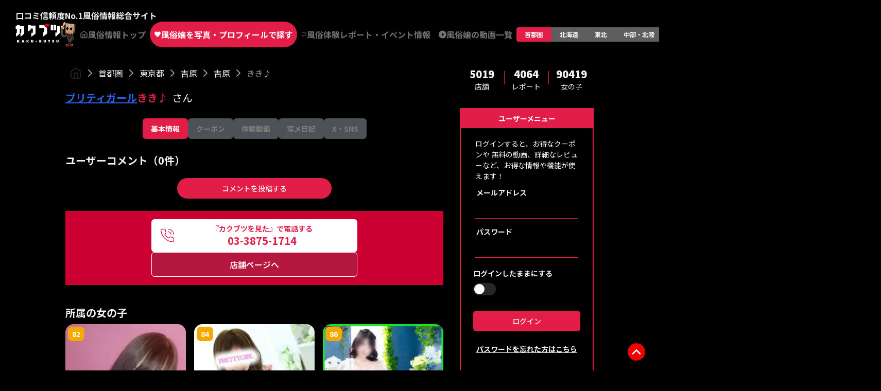

--- FILE ---
content_type: text/html; charset=utf-8
request_url: https://fuzoku.sod.co.jp/kanto/tokyo/yoshiwara/yoshiwara/14490/girls/688774/detail
body_size: 53301
content:
<!DOCTYPE html><html lang="ja" class=""><head><meta charSet="utf-8"/><meta name="viewport" content="width=device-width, initial-scale=1, user-scalable=no"/><link rel="preload" as="image" href="/images/logo_black_mode.svg" fetchPriority="high"/><link rel="preload" as="image" href="/images/logo_top_fuzokun.png" fetchPriority="high"/><link rel="stylesheet" href="/_next/static/css/578071f9ef43b59b.css" data-precedence="next"/><link rel="stylesheet" href="/_next/static/css/7c59dd3987e1041a.css" data-precedence="next"/><link rel="preload" as="script" fetchPriority="low" href="/_next/static/chunks/webpack-b9475b6099d6eafa.js"/><script src="/_next/static/chunks/fd9d1056-19580537fc35c109.js" async=""></script><script src="/_next/static/chunks/7023-fabd297d795d2d16.js" async=""></script><script src="/_next/static/chunks/main-app-97f4714c1eaf2eaa.js" async=""></script><script src="/_next/static/chunks/8173-dbfb4240970f18ac.js" async=""></script><script src="/_next/static/chunks/9224-f72efb6f4224d248.js" async=""></script><script src="/_next/static/chunks/app/error-cd70dad2413f0c87.js" async=""></script><script src="/_next/static/chunks/app/template-7a32137d16c173b8.js" async=""></script><script src="/_next/static/chunks/4974-3040b534b453f924.js" async=""></script><script src="/_next/static/chunks/9984-70fd5eb6064e1ac5.js" async=""></script><script src="/_next/static/chunks/9256-d8464c5ea37a160e.js" async=""></script><script src="/_next/static/chunks/5694-ed9f9cf5e5d584c8.js" async=""></script><script src="/_next/static/chunks/5223-bf42335965700121.js" async=""></script><script src="/_next/static/chunks/7404-9b594e2cb3d71c7a.js" async=""></script><script src="/_next/static/chunks/2686-794ffac1e606917b.js" async=""></script><script src="/_next/static/chunks/7458-c64518e10b8492a1.js" async=""></script><script src="/_next/static/chunks/1193-a16726cb3f5301fd.js" async=""></script><script src="/_next/static/chunks/9142-4c045677e35387c8.js" async=""></script><script src="/_next/static/chunks/4292-dbdc37be72cb36e0.js" async=""></script><script src="/_next/static/chunks/app/%5BareaL%5D/%5BareaP%5D/%5BareaM%5D/%5BareaS%5D/%5BshopId%5D/girls/%5BgirlId%5D/detail/page-234fc6c513a9a117.js" async=""></script><title>きき♪さんの口コミ体験談、割引はこちら プリティガール 吉原/ソープ | カクブツ</title><meta name="description" content="きき♪さんに会ってみたい方必見！実際に体験した覆面調査員の口コミをチェックし、プリティガールが提供する特別な割引情報もお見逃しなく。リアルな体験談とお得な情報が満載です。"/><link rel="canonical" href="https://fuzoku.sod.co.jp/kanto/tokyo/yoshiwara/yoshiwara/14490/girls/688774/detail"/><meta property="og:title" content="カクブツ風俗情報ランキング"/><meta property="og:description" content="きき♪さんに会ってみたい方必見！実際に体験した覆面調査員の口コミをチェックし、プリティガールが提供する特別な割引情報もお見逃しなく。リアルな体験談とお得な情報が満載です。"/><meta property="og:url" content="https://fuzoku.sod.co.jp/"/><meta property="og:image" content="https://fuzoku.sod.co.jp/common/img/header/kaku-butsu_logo.png?fbclid=IwY2xjawEYXaxleHRuA2FlbQIxMAABHZWIi_fFvtJG8yK4fZQ-bu3eyGWFPNXQf1Bbmfc7qyLvQ5XlUGJ2NFKiBw_aem_AKweEH9CcajZUybcH0PuXw"/><meta property="og:type" content="article"/><meta name="twitter:card" content="summary_large_image"/><meta name="twitter:title" content="カクブツ風俗情報ランキング"/><meta name="twitter:description" content="きき♪さんに会ってみたい方必見！実際に体験した覆面調査員の口コミをチェックし、プリティガールが提供する特別な割引情報もお見逃しなく。リアルな体験談とお得な情報が満載です。"/><meta name="twitter:image" content="https://fuzoku.sod.co.jp/common/img/header/kaku-butsu_logo.png"/><meta name="next-size-adjust"/><script src="/_next/static/chunks/polyfills-78c92fac7aa8fdd8.js" noModule=""></script></head><body class="__className_6a169b"><div><main class="flex flex-col"><script>(self.__next_s=self.__next_s||[]).push([0,{"type":"application/ld+json","children":"{\"@context\":\"https://schema.org\",\"@type\":[\"ProfilePage\",\"WebPage\"],\"@id\":\"https://fuzoku.sod.co.jp/kanto/tokyo/yoshiwara/yoshiwara/14490/girls/688774/detail\",\"name\":\"きき♪\",\"description\":\"「プリティガール」のきき♪のプロフィール情報ページです。風俗の検索・口コミ情報サイト「カクブツ」\",\"isPartOf\":{\"@type\":\"WebSite\",\"@id\":\"https://fuzoku.sod.co.jp/#website\",\"name\":\"カクブツ｜風俗の検索・口コミ情報サイト\",\"url\":\"https://fuzoku.sod.co.jp/\"},\"mainEntity\":{\"@type\":\"Person\",\"@id\":\"https://fuzoku.sod.co.jp/kanto/tokyo/yoshiwara/yoshiwara/14490/girls/688774/detail#person\",\"name\":\"きき♪\",\"image\":\"https://fuzoku.sod.co.jp/img/girls/688774/main.jpg\",\"url\":\"https://fuzoku.sod.co.jp/kanto/tokyo/yoshiwara/yoshiwara/14490/girls/688774/detail\",\"description\":\"プリティガール所属。T150・B87(E)・W57・H85。\",\"worksFor\":{\"@type\":\"LocalBusiness\",\"@id\":\"https://fuzoku.sod.co.jp/kanto/tokyo/yoshiwara/yoshiwara/14490/detail/#business\"}}}","id":"json-ld"}])</script><script>(self.__next_s=self.__next_s||[]).push([0,{"children":"\n            window.dataLayer = window.dataLayer || [];\n            function gtag(){dataLayer.push(arguments);}\n            gtag('js', new Date());\n            gtag('config', 'G-8MZ4RVBZRV');\n            let gtagCount=0;\n          ","id":"gtm-script-gtag"}])</script><script>(self.__next_s=self.__next_s||[]).push([0,{"children":"\n          setTimeout(function () {\n            document.querySelectorAll('a[href^=\"tel:\"]').forEach(function (telLink) {\n              if(gtagCount >= document.querySelectorAll('a[href^=\"tel:\"]').length){ return; }\n              gtagCount++;\n              telLink.addEventListener(\"click\", function () {\n                // GA4のイベント送信\n                gtag(\"event\", \"TEL予約 - プリティガール - きき♪\", {\n                  event_category: \"tel\",\n                  event_label: this.href\n                });\n              }, { passive: true });\n            });\n          }, 500);\n          ","id":"gtm-script-gtag"}])</script><header class="flex flex-col pt-[15px] md:py-[18px] px-[30px] gap-y-[10px] max-md:px-5"><aside class="flex gap-x-2 font-bold text-base max-md:hidden"><span>口コミ信頼度No.1</span><span>風俗情報総合サイト</span></aside><section class="flex gap-x-2 items-center justify-between"><div class="flex gap-x-2"><a class="w-[90px] md:h-[45px] h-[40px] block" href="/"><img alt="カクブツ - 風俗検索と覆面調査団員による口コミサイト" title="カクブツ - 風俗検索と覆面調査団員による口コミサイト" fetchPriority="high" width="101" height="27" decoding="async" data-nimg="1" class="w-full h-full" style="color:transparent" src="/images/logo_black_mode.svg"/></a><img alt="カクブツ - ふーぞ君" title="カクブツ - ふーぞ君" fetchPriority="high" width="30" height="27" decoding="async" data-nimg="1" style="color:transparent" src="/images/logo_top_fuzokun.png"/><a class="min-w-[90px] font-bold whitespace-nowrap h-[50px] px-2 rounded-full flex items-center justify-center gap-x-2 max-md:hidden bg-background text-[#737373]" href="/kanto"><svg xmlns="http://www.w3.org/2000/svg" width="20" height="20" viewBox="0 0 24 24" fill="none" stroke="currentColor" stroke-width="2" stroke-linecap="round" stroke-linejoin="round" class="lucide lucide-home "><path d="m3 9 9-7 9 7v11a2 2 0 0 1-2 2H5a2 2 0 0 1-2-2z"></path><polyline points="9 22 9 12 15 12 15 22"></polyline></svg><span>風俗情報トップ</span></a><a class="min-w-[90px] font-bold whitespace-nowrap h-[50px] px-2 rounded-full flex items-center justify-center gap-x-2 max-md:hidden bg-primary text-white" href="/kanto/search/girls-top"><svg xmlns="http://www.w3.org/2000/svg" width="24" height="24" viewBox="0 0 24 24" fill="white" stroke="currentColor" stroke-width="0" stroke-linecap="round" stroke-linejoin="round" class="lucide lucide-heart "><path d="M19 14c1.49-1.46 3-3.21 3-5.5A5.5 5.5 0 0 0 16.5 3c-1.76 0-3 .5-4.5 2-1.5-1.5-2.74-2-4.5-2A5.5 5.5 0 0 0 2 8.5c0 2.3 1.5 4.05 3 5.5l7 7Z"></path></svg><span>風俗嬢を写真・プロフィールで探す</span></a><a class="min-w-[90px] font-bold whitespace-nowrap h-[50px] px-2 rounded-full flex items-center justify-center gap-x-2 max-md:hidden bg-background text-[#737373]" href="/kanto/articles/new"><svg xmlns="http://www.w3.org/2000/svg" width="19" height="19" viewBox="0 0 24 24" fill="none" stroke="currentColor" stroke-width="2" stroke-linecap="round" stroke-linejoin="round" class="lucide lucide-flag "><path d="M4 15s1-1 4-1 5 2 8 2 4-1 4-1V3s-1 1-4 1-5-2-8-2-4 1-4 1z"></path><line x1="4" x2="4" y1="22" y2="15"></line></svg><span>風俗体験レポート・イベント情報</span></a><a class="min-w-[90px] font-bold whitespace-nowrap h-[50px] px-2 rounded-full flex items-center justify-center gap-x-2 max-md:hidden bg-background text-[#737373]" href="/kanto/movies"><svg width="20" height="20" viewBox="0 0 20 20" fill="none" xmlns="http://www.w3.org/2000/svg"><path d="M10 0C4.48 0 0 4.48 0 10C0 15.52 4.48 20 10 20C15.52 20 20 15.52 20 10C20 4.48 15.52 0 10 0ZM8 14.5V5.5L14 10L8 14.5Z" fill="#737373"></path></svg><span>風俗嬢の動画一覧</span></a></div><div class="max-md:hidden inline-flex items-center justify-center rounded-md bg-[#5e5e5e] text-white p-0 h-[28px]"><a class="inline-flex items-center justify-center whitespace-nowrap rounded-sm px-4 py-1.5 ring-offset-background transition-all focus-visible:outline-none focus-visible:ring-2 focus-visible:ring-ring focus-visible:ring-offset-2 disabled:pointer-events-none disabled:opacity-50 font-bold text-xs h-[28px] bg-primary" href="/kanto/search/shops-top">首都圏</a><a class="inline-flex items-center justify-center whitespace-nowrap rounded-sm px-4 py-1.5 ring-offset-background transition-all focus-visible:outline-none focus-visible:ring-2 focus-visible:ring-ring focus-visible:ring-offset-2 disabled:pointer-events-none disabled:opacity-50 font-bold text-xs h-[28px]" href="/hokkaido/search/shops-top">北海道</a><a class="inline-flex items-center justify-center whitespace-nowrap rounded-sm px-4 py-1.5 ring-offset-background transition-all focus-visible:outline-none focus-visible:ring-2 focus-visible:ring-ring focus-visible:ring-offset-2 disabled:pointer-events-none disabled:opacity-50 font-bold text-xs h-[28px]" href="/touhoku/search/shops-top">東北</a><a class="inline-flex items-center justify-center whitespace-nowrap rounded-sm px-4 py-1.5 ring-offset-background transition-all focus-visible:outline-none focus-visible:ring-2 focus-visible:ring-ring focus-visible:ring-offset-2 disabled:pointer-events-none disabled:opacity-50 font-bold text-xs h-[28px]" href="/chubuhokuriku/search/shops-top">中部・北陸</a><a class="inline-flex items-center justify-center whitespace-nowrap rounded-sm px-4 py-1.5 ring-offset-background transition-all focus-visible:outline-none focus-visible:ring-2 focus-visible:ring-ring focus-visible:ring-offset-2 disabled:pointer-events-none disabled:opacity-50 font-bold text-xs h-[28px]" href="/toukai/search/shops-top">東海</a><a class="inline-flex items-center justify-center whitespace-nowrap rounded-sm px-4 py-1.5 ring-offset-background transition-all focus-visible:outline-none focus-visible:ring-2 focus-visible:ring-ring focus-visible:ring-offset-2 disabled:pointer-events-none disabled:opacity-50 font-bold text-xs h-[28px]" href="/kansai/search/shops-top">関西</a><a class="inline-flex items-center justify-center whitespace-nowrap rounded-sm px-4 py-1.5 ring-offset-background transition-all focus-visible:outline-none focus-visible:ring-2 focus-visible:ring-ring focus-visible:ring-offset-2 disabled:pointer-events-none disabled:opacity-50 font-bold text-xs h-[28px]" href="/chugokushikoku/search/shops-top">中国・四国</a><a class="inline-flex items-center justify-center whitespace-nowrap rounded-sm px-4 py-1.5 ring-offset-background transition-all focus-visible:outline-none focus-visible:ring-2 focus-visible:ring-ring focus-visible:ring-offset-2 disabled:pointer-events-none disabled:opacity-50 font-bold text-xs h-[28px]" href="/kyushuokinawa/search/shops-top">九州・沖縄</a><a class="inline-flex items-center justify-center whitespace-nowrap rounded-sm px-4 py-1.5 ring-offset-background transition-all focus-visible:outline-none focus-visible:ring-2 focus-visible:ring-ring focus-visible:ring-offset-2 disabled:pointer-events-none disabled:opacity-50 font-bold text-xs h-[28px]" href="/zenkoku/search/shops-top">全て</a></div><div class="w-[31%] flex items-center max-md:justify-end gap-2"><button type="button" aria-haspopup="dialog" aria-expanded="false" aria-controls="radix-:Rdq9uuuuuuuuuba:" data-state="closed" class="max-md:hidden"><div class="h-full w-[48px]"><img alt="user" title="user" loading="lazy" width="24" height="24" decoding="async" data-nimg="1" class="cursor-pointer z-20 md:w-[48px] md:h-[48px]" style="color:transparent" src="/images/user.svg"/></div></button><div class="w-6 h-6"><img alt="ユーザーメニュー" title="ユーザーメニュー" loading="lazy" width="24" height="24" decoding="async" data-nimg="1" class="cursor-pointer md:hidden" style="color:transparent" src="/images/icon_user.png"/></div></div></section></header><div class="flex justify-center m-5"><div class="w-full max-w-[734px]"><div class="w-full overflow-x-auto custom-scroll-bar"><div class="flex mb-2 mx-2 w-[max-content] mt-0" data-nosnippet="true"><a class="flex align-center" href="/"><img alt="" loading="lazy" width="24" height="24" decoding="async" data-nimg="1" style="color:transparent" src="/images/homebreadcrumb.svg"/></a><svg xmlns="http://www.w3.org/2000/svg" width="24" height="24" viewBox="0 0 24 24" fill="none" stroke="currentColor" stroke-width="2" stroke-linecap="round" stroke-linejoin="round" class="lucide lucide-chevron-right h-6 w-6 stroke-[#A0A0A0] mx-1"><path d="m9 18 6-6-6-6"></path></svg><a class="flex align-center hover:underline" href="/kanto/search/girls-top">首都圏</a><svg xmlns="http://www.w3.org/2000/svg" width="24" height="24" viewBox="0 0 24 24" fill="none" stroke="currentColor" stroke-width="2" stroke-linecap="round" stroke-linejoin="round" class="lucide lucide-chevron-right h-6 w-6 stroke-[#A0A0A0] mx-1"><path d="m9 18 6-6-6-6"></path></svg><a class="flex align-center hover:underline" href="/kanto/search/girls-top?pref=13">東京都</a><svg xmlns="http://www.w3.org/2000/svg" width="24" height="24" viewBox="0 0 24 24" fill="none" stroke="currentColor" stroke-width="2" stroke-linecap="round" stroke-linejoin="round" class="lucide lucide-chevron-right h-6 w-6 stroke-[#A0A0A0] mx-1"><path d="m9 18 6-6-6-6"></path></svg><a class="flex align-center hover:underline" href="/kanto/search/girls-top?pref=13&amp;middle=1309">吉原</a><svg xmlns="http://www.w3.org/2000/svg" width="24" height="24" viewBox="0 0 24 24" fill="none" stroke="currentColor" stroke-width="2" stroke-linecap="round" stroke-linejoin="round" class="lucide lucide-chevron-right h-6 w-6 stroke-[#A0A0A0] mx-1"><path d="m9 18 6-6-6-6"></path></svg><a class="flex align-center hover:underline" href="/kanto/search/girls-top?pref=13&amp;middle=1309&amp;small=130901">吉原</a><svg xmlns="http://www.w3.org/2000/svg" width="24" height="24" viewBox="0 0 24 24" fill="none" stroke="currentColor" stroke-width="2" stroke-linecap="round" stroke-linejoin="round" class="lucide lucide-chevron-right h-6 w-6 stroke-[#A0A0A0] mx-1"><path d="m9 18 6-6-6-6"></path></svg><a class="flex align-center text-[#A0A0A0]" href="/kanto/tokyo/yoshiwara/yoshiwara/14490/girls/688774/detail">きき♪</a></div></div><div class="mt-2 mb-2 flex flex-wrap items-center gap-x-2"><a class="hover:opacity-70 transition-opacity text-blue-600 underline" href="/kanto/tokyo/yoshiwara/yoshiwara/14490/detail"><h1 class="text-[20px] font-bold break-all">プリティガール</h1></a><div class="flex items-center"><span class="text-[20px] font-bold text-primary break-all">きき♪</span><span class="text-[20px] ml-2">さん</span></div></div><!--$--><div class="flex flex-col gap-2"><!--$--><!--/$--><div class="flex flex-col gap-2"><div class="flex md:justify-center w-full overflow-x-auto my-3"><div class="flex md:justify-center gap-1 w-[max-content]"><a class="" href="/kanto/tokyo/yoshiwara/yoshiwara/14490/girls/688774/detail"><button class="items-center justify-center whitespace-nowrap rounded-md text-sm ring-offset-background transition-colors focus-visible:outline-none focus-visible:ring-2 focus-visible:ring-ring focus-visible:ring-offset-2 disabled:pointer-events-none disabled:opacity-50 h-10 px-4 py-2 flex text-center font-bold bg-primary text-primary-foreground hover:bg-primary">基本情報</button></a><a class="pointer-events-none" href="/kanto/tokyo/yoshiwara/yoshiwara/14490/girls/688774/coupon"><button class="items-center justify-center whitespace-nowrap rounded-md text-sm ring-offset-background transition-colors focus-visible:outline-none focus-visible:ring-2 focus-visible:ring-ring focus-visible:ring-offset-2 disabled:pointer-events-none disabled:opacity-50 h-10 px-4 py-2 flex text-center font-bold bg-gray-400 text-white hover:bg-gray-400/80" disabled="">クーポン</button></a><a class="pointer-events-none" href="/kanto/tokyo/yoshiwara/yoshiwara/14490/girls/688774/video"><button class="items-center justify-center whitespace-nowrap rounded-md text-sm ring-offset-background transition-colors focus-visible:outline-none focus-visible:ring-2 focus-visible:ring-ring focus-visible:ring-offset-2 disabled:pointer-events-none disabled:opacity-50 h-10 px-4 py-2 flex text-center font-bold bg-gray-400 text-white hover:bg-gray-400/80" disabled="">体験動画</button></a><a class="pointer-events-none" href="/kanto/tokyo/yoshiwara/yoshiwara/14490/girls/688774/diary"><button class="items-center justify-center whitespace-nowrap rounded-md text-sm ring-offset-background transition-colors focus-visible:outline-none focus-visible:ring-2 focus-visible:ring-ring focus-visible:ring-offset-2 disabled:pointer-events-none disabled:opacity-50 h-10 px-4 py-2 flex text-center font-bold bg-gray-400 text-white hover:bg-gray-400/80" disabled="">写メ日記</button></a><a class="pointer-events-none" href="/kanto/tokyo/yoshiwara/yoshiwara/14490/girls/688774/x"><button class="items-center justify-center whitespace-nowrap rounded-md text-sm ring-offset-background transition-colors focus-visible:outline-none focus-visible:ring-2 focus-visible:ring-ring focus-visible:ring-offset-2 disabled:pointer-events-none disabled:opacity-50 h-10 px-4 py-2 flex text-center font-bold bg-gray-400 text-white hover:bg-gray-400/80" disabled="">X・SNS</button></a></div></div></div></div><!--/$--><!--$--><!--/$--><!--$--><div class="w-full pt-4 pb-4"><div class="flex font-bold justify-between pb-3"><label class="text-xl font-bold">ユーザーコメント（<!-- -->0<!-- -->件）</label></div><div class="w-full overflow-y-auto disable-scrollbar"></div><div class="flex justify-center items-center p-2"><div class="text-center"><button class="inline-flex items-center justify-center whitespace-nowrap text-sm font-medium ring-offset-background transition-colors focus-visible:outline-none focus-visible:ring-2 focus-visible:ring-ring focus-visible:ring-offset-2 disabled:pointer-events-none disabled:opacity-50 bg-primary text-primary-foreground hover:bg-primary/90 h-10 px-4 py-2 md:w-[300px] w-full rounded-full gap-2">コメントを投稿する</button></div></div></div><!--/$--><div class="flex flex-col justify-between items-center p-4 gap-3 bg-[#CC0033] mb-4"><a href="tel:03-3875-1714" class="flex md:max-w-[400px] bg-white rounded-[6px] h-16 items-center text-primary px-4 py-2 justify-start w-full"><img alt="女の子画像" title="女の子画像" loading="lazy" width="33" height="33" decoding="async" data-nimg="1" style="color:transparent" src="/images/icons/phone.svg"/><div class="flex flex-col text-center w-full font-bold"><span class="text-sm">『カクブツを見た』で電話する</span><span class="text-xl w-full">03-3875-1714</span></div></a><a class="flex md:max-w-[400px] justify-center w-full rounded-[6px] border-[1px] border-white h-12 items-center text-white p-2 bg-[#B5173F] font-semibold" href="/kanto/tokyo/yoshiwara/yoshiwara/14490/detail">店舗ページへ</a></div><!--$!--><template data-dgst="BAILOUT_TO_CLIENT_SIDE_RENDERING"></template><!--/$--><div class="relative flex flex-col py-4"><h2 class="font-bold text-xl py-2">所属の女の子</h2><div class="grid md:grid-cols-3 grid-cols-2 gap-4"></div><div class="h-10"></div></div></div><div class="md:block hidden ml-8 w-[260px]"><!--$--><div class="flex flex-col mb-10 w-full max-md:hidden"><section class="grid grid-cols-3 justify-items-center mb-8"><aside class="flex w-full "><div class="flex flex-col w-full items-center justify-center"><span class="font-black text-xl">5019</span><span class="font-normal text-sm">店舗</span></div><div class="border-r border-primary h-[26px] mt-2"></div></aside><aside class="flex w-full "><div class="flex flex-col w-full items-center justify-center"><span class="font-black text-xl">4064</span><span class="font-normal text-sm">レポート</span></div><div class="border-r border-primary h-[26px] mt-2"></div></aside><aside class="flex w-full "><div class="flex flex-col w-full items-center justify-center"><span class="font-black text-xl">90419</span><span class="font-normal text-sm">女の子</span></div><div></div></aside></section><div class="flex flex-col border-2 border-primary"><div class="flex flex-col"><div class="bg-primary text-white flex justify-center relative z-0"><span class="py-2 text-[14px] font-bold">ユーザーメニュー</span></div><!--$--><section class="flex flex-col"><span class="justify-center mx-7 text-[14px] mt-5 mb-2 text-[#fff]">ログインすると、お得なクーポンや 無料の動画、詳細なレビューなど、お得な情報や機能が使えます！</span><form action="" encType="multipart/form-data" method="POST"><input type="hidden" name="$ACTION_REF_1"/><input type="hidden" name="$ACTION_1:0" value="{&quot;id&quot;:&quot;a3fa45aaa3db0ed5d41805d8d181cc061ab36027&quot;,&quot;bound&quot;:&quot;$@1&quot;}"/><input type="hidden" name="$ACTION_1:1" value="[{&quot;message&quot;:&quot;&quot;,&quot;success&quot;:false}]"/><input type="hidden" name="$ACTION_KEY" value="k3745702478"/><div class="justify-center mx-7"><label class="font-bold text-[14px] pl-0.5">メールアドレス</label><input type="text" class="h-10 w-full border px-3 py-2 text-sm ring-offset-background file:border-0 file:bg-transparent file:text-sm file:font-medium placeholder:text-muted-foreground focus-visible:outline-none focus-visible:ring-ring disabled:cursor-not-allowed disabled:opacity-50 bg-background border-solid border-t-0 border-x-0 border-primary rounded-none focus-visible:ring-0 focus-visible:ring-offset-0 justify-center" autoComplete="one-time-code" name="email"/></div><div class="justify-center mx-7 mt-3 mb-5"><label class="font-bold text-[14px] pl-0.5">パスワード</label><input type="password" class="h-10 w-full border px-3 py-2 text-sm ring-offset-background file:border-0 file:bg-transparent file:text-sm file:font-medium placeholder:text-muted-foreground focus-visible:outline-none focus-visible:ring-ring disabled:cursor-not-allowed disabled:opacity-50 border-solid border-t-0 border-x-0 border-primary rounded-none focus-visible:ring-0 focus-visible:ring-offset-0 justify-center bg-background" autoComplete="one-time-code" name="password"/></div><div class="flex flex-col justify-center mx-6 mt-5"><label class="font-bold text-[14px] mb-2">ログインしたままにする</label><section><button type="button" role="switch" aria-checked="false" data-state="unchecked" value="on" class="peer inline-flex w-11 shrink-0 cursor-pointer items-center rounded-full border-2 border-transparent transition-colors focus-visible:outline-none focus-visible:ring-2 focus-visible:ring-ring focus-visible:ring-offset-2 focus-visible:ring-offset-background disabled:cursor-not-allowed disabled:opacity-50 data-[state=checked]:bg-primary data-[state=unchecked]:bg-input h-[24px] bg-white"><span data-state="unchecked" class="pointer-events-none block h-5 w-5 rounded-full bg-white shadow-lg ring-0 transition-transform data-[state=checked]:translate-x-5 data-[state=unchecked]:translate-x-0"></span></button><input type="checkbox" aria-hidden="true" style="transform:translateX(-100%);position:absolute;pointer-events:none;opacity:0;margin:0" tabindex="-1" name="stay" value="on"/></section></div><div class="flex flex-col justify-center mx-6 mt-[15px] "><label class="text-red-400 text-[14px] mb-3"></label><button class="inline-flex items-center justify-center whitespace-nowrap rounded-md text-sm font-medium ring-offset-background transition-colors focus-visible:outline-none focus-visible:ring-2 focus-visible:ring-ring focus-visible:ring-offset-2 disabled:pointer-events-none disabled:opacity-50 bg-primary text-primary-foreground hover:bg-primary/90 h-10 px-4 py-2 relative"><p>ログイン</p><div class="absolute right-2"></div></button></div><div class="flex flex-col justify-center m-6"><a type="button" class="underline border-gray-400 text-sm rounded-none text-center font-bold hover:bg-transparent" href="/password-recovery-email">パスワードを忘れた方はこちら</a></div><div class="flex flex-col justify-center mx-6 my-[33.5px]"><a href="/registration"><button class="inline-flex items-center justify-center whitespace-nowrap rounded-md text-sm font-medium ring-offset-background transition-colors focus-visible:outline-none focus-visible:ring-2 focus-visible:ring-ring focus-visible:ring-offset-2 disabled:pointer-events-none disabled:opacity-50 bg-primary text-primary-foreground hover:bg-primary/90 h-10 px-4 py-2 w-full">今すぐ無料会員登録</button></a></div></form></section><!--/$--></div><div class="w-full"><span class="flex flex-col justify-center bg-primary text-white text-center mt-[9px] w-full h-9">閲覧履歴</span><div class="flex flex-col justify-center border text-center text-[#707070] border-dashed my-3 mx-6 h-14">閲覧履歴はありません</div></div></div><div class="flex flex-col mt-6"><h6 class="font-bold text-xl">記事ランキング</h6><section class="flex flex-col mt-6 gap-y-3"><div class="flex gap-x-3 border-b pb-3"><div class="relative w-[118px] h-[118px] flex-none"><img alt="【地方版】カクブツプライム会員 地方エリア先行受付中！" title="【地方版】カクブツプライム会員 地方エリア先行受付中！" loading="lazy" width="500" height="500" decoding="async" data-nimg="1" class="m-auto object-cover object-center w-full h-full" style="color:transparent" src="https://dgbi5x4dl0xkm.cloudfront.net/contents/139/thumbnail_filename/4a1026452b1442da4caf2f7cc8ac48d75c5a481ba597ef8cb31efba6f4f99768"/></div><span class="w-9 h-8 absolute font-semibold text-[22px] text-white bg-[#cc0033bf] text-center">1</span><div class="flex flex-col gap-y-1"><h4 class="text-sm"><a class="text-primary break-all hover:underline" href="/kanto/articles/kakubutsu_prime_chihou">【地方版】カクブツプライム会員 地方エリア先行受付中！</a></h4><span class="font-normal text-xs text-[#878787] break-all line-clamp-5"></span></div></div><div class="flex gap-x-3 border-b pb-3"><div class="relative w-[118px] h-[118px] flex-none"><img alt="最近話題のリンガムマッサージを潜入調査！！" title="最近話題のリンガムマッサージを潜入調査！！" loading="lazy" width="500" height="500" decoding="async" data-nimg="1" class="m-auto object-cover object-center w-full h-full" style="color:transparent" src="https://dgbi5x4dl0xkm.cloudfront.net/contents/69/thumbnail_filename/47a68b42cad9d40668acd84b28c7207bcc54fab6adca41bd9302eb5e327fa685"/></div><span class="w-9 h-8 absolute font-semibold text-[22px] text-white bg-[#cc0033bf] text-center">2</span><div class="flex flex-col gap-y-1"><h4 class="text-sm"><a class="text-primary break-all hover:underline" href="/zenkoku/articles/iyashinoennkann_lp">最近話題のリンガムマッサージを潜入調査！！</a></h4><span class="font-normal text-xs text-[#878787] break-all line-clamp-5"></span></div></div><div class="flex gap-x-3 border-b pb-3"><div class="relative w-[118px] h-[118px] flex-none"><img alt="新しい快楽 ～本当の「メスイキ」を知っていますか？～" title="新しい快楽 ～本当の「メスイキ」を知っていますか？～" loading="lazy" width="500" height="500" decoding="async" data-nimg="1" class="m-auto object-cover object-center w-full h-full" style="color:transparent" src="https://dgbi5x4dl0xkm.cloudfront.net/contents/19/thumbnail_filename/460f2024fa132719991b9369246bbb9a88436695207561026745ed4c1ec28fac"/></div><span class="w-9 h-8 absolute font-semibold text-[22px] text-white bg-[#cc0033bf] text-center">3</span><div class="flex flex-col gap-y-1"><h4 class="text-sm"><a class="text-primary break-all hover:underline" href="/zenkoku/articles/mesuiki">新しい快楽 ～本当の「メスイキ」を知っていますか？～</a></h4><span class="font-normal text-xs text-[#878787] break-all line-clamp-5"></span></div></div><div class="flex gap-x-3 border-b pb-3"><div class="relative w-[118px] h-[118px] flex-none"><img alt="女性を本当に満足させるSEX完全攻略セミナー" title="女性を本当に満足させるSEX完全攻略セミナー" loading="lazy" width="500" height="500" decoding="async" data-nimg="1" class="m-auto object-cover object-center w-full h-full" style="color:transparent" src="https://dgbi5x4dl0xkm.cloudfront.net/contents/129/thumbnail_filename/b9a7ad3b5de40df8694057aa828e493c790f79c302168f219f7b5aa994dfb846"/></div><span class="w-9 h-8 absolute font-semibold text-[22px] text-white bg-[#cc0033bf] text-center">4</span><div class="flex flex-col gap-y-1"><h4 class="text-sm"><a class="text-primary break-all hover:underline" href="/kanto/articles/couanne_yoshioka">女性を本当に満足させるSEX完全攻略セミナー</a></h4><span class="font-normal text-xs text-[#878787] break-all line-clamp-5"></span></div></div><div class="flex gap-x-3 border-b pb-3"><div class="relative w-[118px] h-[118px] flex-none"><img alt="世界最大の風俗系コミュニティ『カクブツコミュニティ』" title="世界最大の風俗系コミュニティ『カクブツコミュニティ』" loading="lazy" width="500" height="500" decoding="async" data-nimg="1" class="m-auto object-cover object-center w-full h-full" style="color:transparent" src="https://dgbi5x4dl0xkm.cloudfront.net/contents/7/thumbnail_filename/6e7fe5b2a5347d6f822574949c44eca609f0f56e216f8b5e04cd49055e010cea"/></div><span class="w-9 h-8 absolute font-semibold text-[22px] text-white bg-[#cc0033bf] text-center">5</span><div class="flex flex-col gap-y-1"><h4 class="text-sm"><a class="text-primary break-all hover:underline" href="/zenkoku/articles/kakubutsu_comunity">世界最大の風俗系コミュニティ『カクブツコミュニティ』</a></h4><span class="font-normal text-xs text-[#878787] break-all line-clamp-5"></span></div></div></section></div></div><!--/$--></div></div><footer><div class="md:hidden flex justify-around w-full fixed border-t border-black border-opacity-30 bottom-0 bg-background z-10"><a class="w-1/3 p-3 flex flex-col items-center gap-2 px-3 py-2" href="#girl_schedule"><svg xmlns="http://www.w3.org/2000/svg" width="24" height="24" viewBox="0 0 24 24" fill="none" stroke="currentColor" stroke-width="2" stroke-linecap="round" stroke-linejoin="round" class="lucide lucide-calendar-days "><path d="M8 2v4"></path><path d="M16 2v4"></path><rect width="18" height="18" x="3" y="4" rx="2"></rect><path d="M3 10h18"></path><path d="M8 14h.01"></path><path d="M12 14h.01"></path><path d="M16 14h.01"></path><path d="M8 18h.01"></path><path d="M12 18h.01"></path><path d="M16 18h.01"></path></svg><span class="text-white">出勤</span></a><a class="w-1/3 p-3 flex flex-col items-center gap-2 px-3 py-2" href="/kanto/tokyo/yoshiwara/yoshiwara/14490/girls/688774/coupon#coupon_list"><svg xmlns="http://www.w3.org/2000/svg" width="24" height="24" viewBox="0 0 24 24" fill="none" stroke="currentColor" stroke-width="2" stroke-linecap="round" stroke-linejoin="round" class="lucide lucide-ticket "><path d="M2 9a3 3 0 0 1 0 6v2a2 2 0 0 0 2 2h16a2 2 0 0 0 2-2v-2a3 3 0 0 1 0-6V7a2 2 0 0 0-2-2H4a2 2 0 0 0-2 2Z"></path><path d="M13 5v2"></path><path d="M13 17v2"></path><path d="M13 11v2"></path></svg><span class="text-white">クーポン</span></a><a class="w-1/3 p-3 flex flex-col items-center gap-2 px-3 py-2" href="tel:03-3875-1714"><svg xmlns="http://www.w3.org/2000/svg" width="24" height="24" viewBox="0 0 24 24" fill="none" stroke="currentColor" stroke-width="2" stroke-linecap="round" stroke-linejoin="round" class="lucide lucide-phone-call "><path d="M22 16.92v3a2 2 0 0 1-2.18 2 19.79 19.79 0 0 1-8.63-3.07 19.5 19.5 0 0 1-6-6 19.79 19.79 0 0 1-3.07-8.67A2 2 0 0 1 4.11 2h3a2 2 0 0 1 2 1.72 12.84 12.84 0 0 0 .7 2.81 2 2 0 0 1-.45 2.11L8.09 9.91a16 16 0 0 0 6 6l1.27-1.27a2 2 0 0 1 2.11-.45 12.84 12.84 0 0 0 2.81.7A2 2 0 0 1 22 16.92z"></path><path d="M14.05 2a9 9 0 0 1 8 7.94"></path><path d="M14.05 6A5 5 0 0 1 18 10"></path></svg><span class="text-white">電話</span></a></div></footer><div><!--$!--><template data-dgst="BAILOUT_TO_CLIENT_SIDE_RENDERING"></template><!--/$--></div><button class="fixed right-6 bottom-20 md:bottom-4 z-[12]"><img alt="画面トップへスクロール" title="画面トップへスクロール" loading="lazy" width="38" height="38" decoding="async" data-nimg="1" style="color:transparent;width:auto;height:auto" src="/images/float/pagetop.webp"/></button></main></div><script>(self.__next_s=self.__next_s||[]).push([0,{"children":"\n          setTimeout(() => {\n            (function(w,d,s,l,i){\n              w[l]=w[l]||[];w[l].push({'gtm.start': new Date().getTime(), event:'gtm.js'});\n              var f=d.getElementsByTagName(s)[0], j=d.createElement(s), dl=l!='dataLayer'?'&l='+l:'';\n              j.async=true; j.src='https://www.googletagmanager.com/gtm.js?id='+i+dl;\n              f.parentNode.insertBefore(j,f);\n            })(window,document,'script','dataLayer','GTM-PDN2KBD');\n          }, 4000);\n          ","id":"gtm-start-script"}])</script><noscript><iframe src="https://www.googletagmanager.com/ns.html?id=GTM-PDN2KBD" height="0" width="0" style="display:none;visibility:hidden"></iframe></noscript><script src="/_next/static/chunks/webpack-b9475b6099d6eafa.js" async=""></script><script>(self.__next_f=self.__next_f||[]).push([0]);self.__next_f.push([2,null])</script><script>self.__next_f.push([1,"1:HL[\"/_next/static/media/f2dba9fbcf2f771b-s.p.woff2\",\"font\",{\"crossOrigin\":\"\",\"type\":\"font/woff2\"}]\n2:HL[\"/_next/static/css/578071f9ef43b59b.css\",\"style\"]\n3:HL[\"/_next/static/css/7c59dd3987e1041a.css\",\"style\"]\n"])</script><script>self.__next_f.push([1,"4:I[95751,[],\"\"]\n7:I[39275,[],\"\"]\ne:I[61343,[],\"\"]\n11:I[76130,[],\"\"]\n8:[\"areaL\",\"kanto\",\"d\"]\n9:[\"areaP\",\"tokyo\",\"d\"]\na:[\"areaM\",\"yoshiwara\",\"d\"]\nb:[\"areaS\",\"yoshiwara\",\"d\"]\nc:[\"shopId\",\"14490\",\"d\"]\nd:[\"girlId\",\"688774\",\"d\"]\n12:[]\n"])</script><script>self.__next_f.push([1,"0:[[[\"$\",\"link\",\"0\",{\"rel\":\"stylesheet\",\"href\":\"/_next/static/css/578071f9ef43b59b.css\",\"precedence\":\"next\",\"crossOrigin\":\"$undefined\"}],[\"$\",\"link\",\"1\",{\"rel\":\"stylesheet\",\"href\":\"/_next/static/css/7c59dd3987e1041a.css\",\"precedence\":\"next\",\"crossOrigin\":\"$undefined\"}]],[\"$\",\"$L4\",null,{\"buildId\":\"vzDxfINd4fDrJRE6zprzc\",\"assetPrefix\":\"\",\"initialCanonicalUrl\":\"/kanto/tokyo/yoshiwara/yoshiwara/14490/girls/688774/detail\",\"initialTree\":[\"\",{\"children\":[[\"areaL\",\"kanto\",\"d\"],{\"children\":[[\"areaP\",\"tokyo\",\"d\"],{\"children\":[[\"areaM\",\"yoshiwara\",\"d\"],{\"children\":[[\"areaS\",\"yoshiwara\",\"d\"],{\"children\":[[\"shopId\",\"14490\",\"d\"],{\"children\":[\"girls\",{\"children\":[[\"girlId\",\"688774\",\"d\"],{\"children\":[\"detail\",{\"children\":[\"__PAGE__\",{}]}]}]}]}]}]}]}]}]},\"$undefined\",\"$undefined\",true],\"initialSeedData\":[\"\",{\"children\":[[\"areaL\",\"kanto\",\"d\"],{\"children\":[[\"areaP\",\"tokyo\",\"d\"],{\"children\":[[\"areaM\",\"yoshiwara\",\"d\"],{\"children\":[[\"areaS\",\"yoshiwara\",\"d\"],{\"children\":[[\"shopId\",\"14490\",\"d\"],{\"children\":[\"girls\",{\"children\":[[\"girlId\",\"688774\",\"d\"],{\"children\":[\"detail\",{\"children\":[\"__PAGE__\",{},[[\"$L5\",\"$L6\"],null],null]},[\"$\",\"$L7\",null,{\"parallelRouterKey\":\"children\",\"segmentPath\":[\"children\",\"$8\",\"children\",\"$9\",\"children\",\"$a\",\"children\",\"$b\",\"children\",\"$c\",\"children\",\"girls\",\"children\",\"$d\",\"children\",\"detail\",\"children\"],\"error\":\"$undefined\",\"errorStyles\":\"$undefined\",\"errorScripts\":\"$undefined\",\"template\":[\"$\",\"$Le\",null,{}],\"templateStyles\":\"$undefined\",\"templateScripts\":\"$undefined\",\"notFound\":\"$undefined\",\"notFoundStyles\":\"$undefined\",\"styles\":null}],null]},[\"$\",\"$L7\",null,{\"parallelRouterKey\":\"children\",\"segmentPath\":[\"children\",\"$8\",\"children\",\"$9\",\"children\",\"$a\",\"children\",\"$b\",\"children\",\"$c\",\"children\",\"girls\",\"children\",\"$d\",\"children\"],\"error\":\"$undefined\",\"errorStyles\":\"$undefined\",\"errorScripts\":\"$undefined\",\"template\":[\"$\",\"$Le\",null,{}],\"templateStyles\":\"$undefined\",\"templateScripts\":\"$undefined\",\"notFound\":\"$undefined\",\"notFoundStyles\":\"$undefined\",\"styles\":null}],null]},[\"$\",\"$L7\",null,{\"parallelRouterKey\":\"children\",\"segmentPath\":[\"children\",\"$8\",\"children\",\"$9\",\"children\",\"$a\",\"children\",\"$b\",\"children\",\"$c\",\"children\",\"girls\",\"children\"],\"error\":\"$undefined\",\"errorStyles\":\"$undefined\",\"errorScripts\":\"$undefined\",\"template\":[\"$\",\"$Le\",null,{}],\"templateStyles\":\"$undefined\",\"templateScripts\":\"$undefined\",\"notFound\":\"$undefined\",\"notFoundStyles\":\"$undefined\",\"styles\":null}],null]},[\"$\",\"$L7\",null,{\"parallelRouterKey\":\"children\",\"segmentPath\":[\"children\",\"$8\",\"children\",\"$9\",\"children\",\"$a\",\"children\",\"$b\",\"children\",\"$c\",\"children\"],\"error\":\"$undefined\",\"errorStyles\":\"$undefined\",\"errorScripts\":\"$undefined\",\"template\":[\"$\",\"$Le\",null,{}],\"templateStyles\":\"$undefined\",\"templateScripts\":\"$undefined\",\"notFound\":\"$undefined\",\"notFoundStyles\":\"$undefined\",\"styles\":null}],null]},[\"$\",\"$L7\",null,{\"parallelRouterKey\":\"children\",\"segmentPath\":[\"children\",\"$8\",\"children\",\"$9\",\"children\",\"$a\",\"children\",\"$b\",\"children\"],\"error\":\"$undefined\",\"errorStyles\":\"$undefined\",\"errorScripts\":\"$undefined\",\"template\":[\"$\",\"$Le\",null,{}],\"templateStyles\":\"$undefined\",\"templateScripts\":\"$undefined\",\"notFound\":\"$undefined\",\"notFoundStyles\":\"$undefined\",\"styles\":null}],null]},[\"$\",\"$L7\",null,{\"parallelRouterKey\":\"children\",\"segmentPath\":[\"children\",\"$8\",\"children\",\"$9\",\"children\",\"$a\",\"children\"],\"error\":\"$undefined\",\"errorStyles\":\"$undefined\",\"errorScripts\":\"$undefined\",\"template\":[\"$\",\"$Le\",null,{}],\"templateStyles\":\"$undefined\",\"templateScripts\":\"$undefined\",\"notFound\":\"$undefined\",\"notFoundStyles\":\"$undefined\",\"styles\":null}],null]},[\"$\",\"$L7\",null,{\"parallelRouterKey\":\"children\",\"segmentPath\":[\"children\",\"$8\",\"children\",\"$9\",\"children\"],\"error\":\"$undefined\",\"errorStyles\":\"$undefined\",\"errorScripts\":\"$undefined\",\"template\":[\"$\",\"$Le\",null,{}],\"templateStyles\":\"$undefined\",\"templateScripts\":\"$undefined\",\"notFound\":\"$undefined\",\"notFoundStyles\":\"$undefined\",\"styles\":null}],null]},[\"$\",\"$L7\",null,{\"parallelRouterKey\":\"children\",\"segmentPath\":[\"children\",\"$8\",\"children\"],\"error\":\"$undefined\",\"errorStyles\":\"$undefined\",\"errorScripts\":\"$undefined\",\"template\":[\"$\",\"$Le\",null,{}],\"templateStyles\":\"$undefined\",\"templateScripts\":\"$undefined\",\"notFound\":\"$undefined\",\"notFoundStyles\":\"$undefined\",\"styles\":null}],null]},[\"$Lf\",null],null],\"couldBeIntercepted\":false,\"initialHead\":[false,\"$L10\"],\"globalErrorComponent\":\"$11\",\"missingSlots\":\"$W12\"}]]\n"])</script><script>self.__next_f.push([1,"13:I[35082,[\"8173\",\"static/chunks/8173-dbfb4240970f18ac.js\",\"9224\",\"static/chunks/9224-f72efb6f4224d248.js\",\"7601\",\"static/chunks/app/error-cd70dad2413f0c87.js\"],\"default\"]\n14:I[35722,[\"5489\",\"static/chunks/app/template-7a32137d16c173b8.js\"],\"default\"]\n16:I[231,[\"8173\",\"static/chunks/8173-dbfb4240970f18ac.js\",\"4974\",\"static/chunks/4974-3040b534b453f924.js\",\"9984\",\"static/chunks/9984-70fd5eb6064e1ac5.js\",\"9256\",\"static/chunks/9256-d8464c5ea37a160e.js\",\"5694\",\"static/chunks/5694-ed9f9cf5e5d584c8.js\",\"5223\",\"static/chunks/5223-bf42335965700121.js\",\"7404\",\"static/chunks/7404-9b594e2cb3d71c7a.js\",\"2686\",\"static/chunks/2686-794ffac1e606917b.js\",\"7458\",\"static/chunks/7458-c64518e10b8492a1.js\",\"1193\",\"static/chunks/1193-a16726cb3f5301fd.js\",\"9142\",\"static/chunks/9142-4c045677e35387c8.js\",\"4292\",\"static/chunks/4292-dbdc37be72cb36e0.js\",\"6636\",\"static/chunks/app/%5BareaL%5D/%5BareaP%5D/%5BareaM%5D/%5BareaS%5D/%5BshopId%5D/girls/%5BgirlId%5D/detail/page-234fc6c513a9a117.js\"],\"\"]\n17:I[59142,[\"8173\",\"static/chunks/8173-dbfb4240970f18ac.js\",\"4974\",\"static/chunks/4974-3040b534b453f924.js\",\"9984\",\"static/chunks/9984-70fd5eb6064e1ac5.js\",\"9256\",\"static/chunks/9256-d8464c5ea37a160e.js\",\"5694\",\"static/chunks/5694-ed9f9cf5e5d584c8.js\",\"5223\",\"static/chunks/5223-bf42335965700121.js\",\"7404\",\"static/chunks/7404-9b594e2cb3d71c7a.js\",\"2686\",\"static/chunks/2686-794ffac1e606917b.js\",\"7458\",\"static/chunks/7458-c64518e10b8492a1.js\",\"1193\",\"static/chunks/1193-a16726cb3f5301fd.js\",\"9142\",\"static/chunks/9142-4c045677e35387c8.js\",\"4292\",\"static/chunks/4292-dbdc37be72cb36e0.js\",\"6636\",\"static/chunks/app/%5BareaL%5D/%5BareaP%5D/%5BareaM%5D/%5BareaS%5D/%5BshopId%5D/girls/%5BgirlId%5D/detail/page-234fc6c513a9a117.js\"],\"PageFooter\"]\n18:I[84080,[\"8173\",\"static/chunks/8173-dbfb4240970f18ac.js\",\"4974\",\"static/chunks/4974-3040b534b453f924.js\",\"9984\",\"static/chunks/9984-70fd5eb6064e1ac5.js\",\"9256\",\"static/chunks/9256-d8464c5ea37a160e.js\",\"5694\",\"static/chunks/5694-ed9f9cf5e5d584c8.js\",\"5223\",\"static/chunks/5223-bf42335965700121.js\",\"7404\",\"static/chunks/7"])</script><script>self.__next_f.push([1,"404-9b594e2cb3d71c7a.js\",\"2686\",\"static/chunks/2686-794ffac1e606917b.js\",\"7458\",\"static/chunks/7458-c64518e10b8492a1.js\",\"1193\",\"static/chunks/1193-a16726cb3f5301fd.js\",\"9142\",\"static/chunks/9142-4c045677e35387c8.js\",\"4292\",\"static/chunks/4292-dbdc37be72cb36e0.js\",\"6636\",\"static/chunks/app/%5BareaL%5D/%5BareaP%5D/%5BareaM%5D/%5BareaS%5D/%5BshopId%5D/girls/%5BgirlId%5D/detail/page-234fc6c513a9a117.js\"],\"\"]\n"])</script><script>self.__next_f.push([1,"f:[\"$\",\"html\",null,{\"lang\":\"ja\",\"className\":\"\",\"children\":[\"$\",\"body\",null,{\"className\":\"__className_6a169b\",\"children\":[[\"$\",\"$L7\",null,{\"parallelRouterKey\":\"children\",\"segmentPath\":[\"children\"],\"error\":\"$13\",\"errorStyles\":[],\"errorScripts\":[],\"template\":[\"$\",\"$L14\",null,{\"children\":[\"$\",\"$Le\",null,{}]}],\"templateStyles\":[],\"templateScripts\":[],\"notFound\":[\"$\",\"main\",null,{\"className\":\"flex flex-col bg-transparent\",\"children\":[\"$L15\",[\"$\",\"div\",null,{\"className\":\"flex flex-col gap-y-5 my-[50px] w-full items-center\",\"children\":[[\"$\",\"h2\",null,{\"className\":\"font-semibold md:text-[28px] text-sm md:mb-10 mb-6 text-center text-black\",\"children\":\"お探しのページは見つかりませんでした。\"}],[\"$\",\"p\",null,{\"className\":\"text-center max-md:text-sm text-[#fff] m-5 flex flex-col\",\"children\":[[\"$\",\"span\",null,{\"children\":\"404 Not Found\"}],\"こちらのページからお探しのページが見つかるかもしれません\"]}],[\"$\",\"$L16\",null,{\"href\":\"/zenkoku/search/girls-top\",\"className\":\"flex flex-col md:gap-y-4 gap-y-2 bg-black md:w-[350px] w-[200px] py-3 text-center text-white max-md:text-sm rounded-lg\",\"children\":\"女の子検索\"}],[\"$\",\"$L16\",null,{\"href\":\"/zenkoku/articles/new\",\"className\":\"flex flex-col md:gap-y-4 gap-y-2 bg-black md:w-[350px] w-[200px] py-3 text-center text-white max-md:text-sm rounded-lg\",\"children\":\"コンテンツ一覧\"}],[\"$\",\"$L16\",null,{\"href\":\"/zenkoku/movies\",\"className\":\"flex flex-col md:gap-y-4 gap-y-2 bg-black md:w-[350px] w-[200px] py-3 text-center text-white max-md:text-sm rounded-lg\",\"children\":\"動画一覧\"}],[\"$\",\"$L16\",null,{\"href\":\"/\",\"className\":\"flex flex-col mt-6 md:gap-y-4 gap-y-2 w-fit text-center max-md:text-sm rounded-lg font-medium text-black\",\"children\":\"トップへ戻る\"}]]}],[\"$\",\"$L17\",null,{}]]}],\"notFoundStyles\":[],\"styles\":null}],[[\"$\",\"$L18\",null,{\"id\":\"gtm-start-script\",\"strategy\":\"beforeInteractive\",\"dangerouslySetInnerHTML\":{\"__html\":\"\\n          setTimeout(() =\u003e {\\n            (function(w,d,s,l,i){\\n              w[l]=w[l]||[];w[l].push({'gtm.start': new Date().getTime(), event:'gtm.js'});\\n              var f=d.getElementsByTagName(s)[0], j=d.createElement(s), dl=l!='dataLayer'?'\u0026l='+l:'';\\n              j.async=true; j.src='https://www.googletagmanager.com/gtm.js?id='+i+dl;\\n              f.parentNode.insertBefore(j,f);\\n            })(window,document,'script','dataLayer','GTM-PDN2KBD');\\n          }, 4000);\\n          \"}}],[\"$\",\"noscript\",null,{\"children\":[\"$\",\"iframe\",null,{\"src\":\"https://www.googletagmanager.com/ns.html?id=GTM-PDN2KBD\",\"height\":\"0\",\"width\":\"0\",\"style\":{\"display\":\"none\",\"visibility\":\"hidden\"}}]}]]]}]}]\n"])</script><script>self.__next_f.push([1,"19:I[38173,[\"8173\",\"static/chunks/8173-dbfb4240970f18ac.js\",\"4974\",\"static/chunks/4974-3040b534b453f924.js\",\"9984\",\"static/chunks/9984-70fd5eb6064e1ac5.js\",\"9256\",\"static/chunks/9256-d8464c5ea37a160e.js\",\"5694\",\"static/chunks/5694-ed9f9cf5e5d584c8.js\",\"5223\",\"static/chunks/5223-bf42335965700121.js\",\"7404\",\"static/chunks/7404-9b594e2cb3d71c7a.js\",\"2686\",\"static/chunks/2686-794ffac1e606917b.js\",\"7458\",\"static/chunks/7458-c64518e10b8492a1.js\",\"1193\",\"static/chunks/1193-a16726cb3f5301fd.js\",\"9142\",\"static/chunks/9142-4c045677e35387c8.js\",\"4292\",\"static/chunks/4292-dbdc37be72cb36e0.js\",\"6636\",\"static/chunks/app/%5BareaL%5D/%5BareaP%5D/%5BareaM%5D/%5BareaS%5D/%5BshopId%5D/girls/%5BgirlId%5D/detail/page-234fc6c513a9a117.js\"],\"Image\"]\n"])</script><script>self.__next_f.push([1,"15:[\"$\",\"header\",null,{\"className\":\"flex flex-col pt-[15px] md:py-[18px] px-[30px] gap-y-[10px] max-md:px-5\",\"children\":[[\"$\",\"aside\",null,{\"className\":\"flex gap-x-2 font-bold text-base max-md:hidden\",\"children\":[[\"$\",\"span\",null,{\"children\":\"口コミ信頼度No.1\"}],[\"$\",\"span\",null,{\"children\":\"風俗情報総合サイト\"}]]}],[\"$\",\"section\",null,{\"className\":\"flex gap-x-2 items-center justify-between\",\"children\":[[\"$\",\"div\",null,{\"className\":\"flex gap-x-2\",\"children\":[[\"$\",\"$L16\",null,{\"href\":\"/\",\"className\":\"w-[90px] md:h-[45px] h-[40px] block\",\"children\":[\"$\",\"$L19\",null,{\"src\":\"/images/logo_black_mode.svg\",\"alt\":\"カクブツ - 風俗検索と覆面調査団員による口コミサイト\",\"title\":\"カクブツ - 風俗検索と覆面調査団員による口コミサイト\",\"width\":101,\"height\":27,\"className\":\"w-full h-full\",\"priority\":true}]}],[\"$\",\"$L19\",null,{\"src\":\"/images/logo_top_fuzokun.png\",\"alt\":\"カクブツ - ふーぞ君\",\"title\":\"カクブツ - ふーぞ君\",\"width\":30,\"height\":27,\"priority\":true}],[[\"$\",\"$L16\",\"0\",{\"href\":\"/zenkoku\",\"className\":\"min-w-[90px] font-bold whitespace-nowrap h-[50px] px-2 rounded-full flex items-center justify-center gap-x-2 max-md:hidden bg-primary text-white\",\"children\":[[\"$\",\"svg\",null,{\"xmlns\":\"http://www.w3.org/2000/svg\",\"width\":20,\"height\":20,\"viewBox\":\"0 0 24 24\",\"fill\":\"none\",\"stroke\":\"currentColor\",\"strokeWidth\":2,\"strokeLinecap\":\"round\",\"strokeLinejoin\":\"round\",\"className\":\"lucide lucide-home \",\"children\":[[\"$\",\"path\",\"y5dka4\",{\"d\":\"m3 9 9-7 9 7v11a2 2 0 0 1-2 2H5a2 2 0 0 1-2-2z\"}],[\"$\",\"polyline\",\"e2us08\",{\"points\":\"9 22 9 12 15 12 15 22\"}],\"$undefined\"]}],[\"$\",\"span\",null,{\"children\":\"風俗情報トップ\"}]]}],[\"$\",\"$L16\",\"1\",{\"href\":\"/zenkoku/search/girls-top\",\"className\":\"min-w-[90px] font-bold whitespace-nowrap h-[50px] px-2 rounded-full flex items-center justify-center gap-x-2 max-md:hidden bg-background text-[#737373]\",\"children\":[[\"$\",\"svg\",null,{\"xmlns\":\"http://www.w3.org/2000/svg\",\"width\":24,\"height\":24,\"viewBox\":\"0 0 24 24\",\"fill\":\"#737373\",\"stroke\":\"currentColor\",\"strokeWidth\":0,\"strokeLinecap\":\"round\",\"strokeLinejoin\":\"round\",\"className\":\"lucide lucide-heart \",\"children\":[[\"$\",\"path\",\"c3ymky\",{\"d\":\"M19 14c1.49-1.46 3-3.21 3-5.5A5.5 5.5 0 0 0 16.5 3c-1.76 0-3 .5-4.5 2-1.5-1.5-2.74-2-4.5-2A5.5 5.5 0 0 0 2 8.5c0 2.3 1.5 4.05 3 5.5l7 7Z\"}],\"$undefined\"]}],[\"$\",\"span\",null,{\"children\":\"風俗嬢を写真・プロフィールで探す\"}]]}],[\"$\",\"$L16\",\"2\",{\"href\":\"/zenkoku/articles/new\",\"className\":\"min-w-[90px] font-bold whitespace-nowrap h-[50px] px-2 rounded-full flex items-center justify-center gap-x-2 max-md:hidden bg-background text-[#737373]\",\"children\":[[\"$\",\"svg\",null,{\"xmlns\":\"http://www.w3.org/2000/svg\",\"width\":19,\"height\":19,\"viewBox\":\"0 0 24 24\",\"fill\":\"none\",\"stroke\":\"currentColor\",\"strokeWidth\":2,\"strokeLinecap\":\"round\",\"strokeLinejoin\":\"round\",\"className\":\"lucide lucide-flag \",\"children\":[[\"$\",\"path\",\"i9b6wo\",{\"d\":\"M4 15s1-1 4-1 5 2 8 2 4-1 4-1V3s-1 1-4 1-5-2-8-2-4 1-4 1z\"}],[\"$\",\"line\",\"1cm3nv\",{\"x1\":\"4\",\"x2\":\"4\",\"y1\":\"22\",\"y2\":\"15\"}],\"$undefined\"]}],[\"$\",\"span\",null,{\"children\":\"風俗体験レポート・イベント情報\"}]]}],[\"$\",\"$L16\",\"3\",{\"href\":\"/zenkoku/movies\",\"className\":\"min-w-[90px] font-bold whitespace-nowrap h-[50px] px-2 rounded-full flex items-center justify-center gap-x-2 max-md:hidden bg-background text-[#737373]\",\"children\":[[\"$\",\"svg\",null,{\"width\":\"20\",\"height\":\"20\",\"viewBox\":\"0 0 20 20\",\"fill\":\"none\",\"xmlns\":\"http://www.w3.org/2000/svg\",\"children\":[\"$\",\"path\",null,{\"d\":\"M10 0C4.48 0 0 4.48 0 10C0 15.52 4.48 20 10 20C15.52 20 20 15.52 20 10C20 4.48 15.52 0 10 0ZM8 14.5V5.5L14 10L8 14.5Z\",\"fill\":\"#737373\"}]}],[\"$\",\"span\",null,{\"children\":\"風俗嬢の動画一覧\"}]]}]]]}],[\"$\",\"div\",null,{\"className\":\"max-md:hidden inline-flex items-center justify-center rounded-md bg-[#5e5e5e] text-white p-0 h-[28px]\",\"children\":[[\"$\",\"$L16\",\"kanto\",{\"href\":\"/kanto/search/shops-top\",\"className\":\"inline-flex items-center justify-center whitespace-nowrap rounded-sm px-4 py-1.5 ring-offset-background transition-all focus-visible:outline-none focus-visible:ring-2 focus-visible:ring-ring focus-visible:ring-offset-2 disabled:pointer-events-none disabled:opacity-50 font-bold text-xs h-[28px]\",\"children\":\"首都圏\"}],[\"$\",\"$L16\",\"hokkaido\",{\"href\":\"/hokkaido/search/shops-top\",\"className\":\"inline-flex items-center justify-center whitespace-nowrap rounded-sm px-4 py-1.5 ring-offset-background transition-all focus-visible:outline-none focus-visible:ring-2 focus-visible:ring-ring focus-visible:ring-offset-2 disabled:pointer-events-none disabled:opacity-50 font-bold text-xs h-[28px]\",\"children\":\"北海道\"}],[\"$\",\"$L16\",\"touhoku\",{\"href\":\"/touhoku/search/shops-top\",\"className\":\"inline-flex items-center justify-center whitespace-nowrap rounded-sm px-4 py-1.5 ring-offset-background transition-all focus-visible:outline-none focus-visible:ring-2 focus-visible:ring-ring focus-visible:ring-offset-2 disabled:pointer-events-none disabled:opacity-50 font-bold text-xs h-[28px]\",\"children\":\"東北\"}],[\"$\",\"$L16\",\"chubuhokuriku\",{\"href\":\"/chubuhokuriku/search/shops-top\",\"className\":\"inline-flex items-center justify-center whitespace-nowrap rounded-sm px-4 py-1.5 ring-offset-background transition-all focus-visible:outline-none focus-visible:ring-2 focus-visible:ring-ring focus-visible:ring-offset-2 disabled:pointer-events-none disabled:opacity-50 font-bold text-xs h-[28px]\",\"children\":\"中部・北陸\"}],[\"$\",\"$L16\",\"toukai\",{\"href\":\"/toukai/search/shops-top\",\"className\":\"inline-flex items-center justify-center whitespace-nowrap rounded-sm px-4 py-1.5 ring-offset-background transition-all focus-visible:outline-none focus-visible:ring-2 focus-visible:ring-ring focus-visible:ring-offset-2 disabled:pointer-events-none disabled:opacity-50 font-bold text-xs h-[28px]\",\"children\":\"東海\"}],[\"$\",\"$L16\",\"kansai\",{\"href\":\"/kansai/search/shops-top\",\"className\":\"inline-flex items-center justify-center whitespace-nowrap rounded-sm px-4 py-1.5 ring-offset-background transition-all focus-visible:outline-none focus-visible:ring-2 focus-visible:ring-ring focus-visible:ring-offset-2 disabled:pointer-events-none disabled:opacity-50 font-bold text-xs h-[28px]\",\"children\":\"関西\"}],[\"$\",\"$L16\",\"chugokushikoku\",{\"href\":\"/chugokushikoku/search/shops-top\",\"className\":\"inline-flex items-center justify-center whitespace-nowrap rounded-sm px-4 py-1.5 ring-offset-background transition-all focus-visible:outline-none focus-visible:ring-2 focus-visible:ring-ring focus-visible:ring-offset-2 disabled:pointer-events-none disabled:opacity-50 font-bold text-xs h-[28px]\",\"children\":\"中国・四国\"}],[\"$\",\"$L16\",\"kyushuokinawa\",{\"href\":\"/kyushuokinawa/search/shops-top\",\"className\":\"inline-flex items-center justify-center whitespace-nowrap rounded-sm px-4 py-1.5 ring-offset-background transition-all focus-visible:outline-none focus-visible:ring-2 focus-visible:ring-ring focus-visible:ring-offset-2 disabled:pointer-events-none disabled:opacity-50 font-bold text-xs h-[28px]\",\"children\":\"九州・沖縄\"}],[\"$\",\"$L16\",\"zenkoku\",{\"href\":\"/zenkoku/search/shops-top\",\"className\":\"inline-flex items-center justify-center whitespace-nowrap rounded-sm px-4 py-1.5 ring-offset-background transition-all focus-visible:outline-none focus-visible:ring-2 focus-visible:ring-ring focus-visible:ring-offset-2 disabled:pointer-events-none disabled:opacity-50 font-bold text-xs h-[28px]\",\"children\":\"全て\"}]]}],[\"$\",\"div\",null,{\"className\":\"w-[31%] flex items-center max-md:justify-end gap-2\",\"children\":[false,\"$L1a\"]}]]}]]}]\n"])</script><script>self.__next_f.push([1,"1b:I[1138,[\"8173\",\"static/chunks/8173-dbfb4240970f18ac.js\",\"4974\",\"static/chunks/4974-3040b534b453f924.js\",\"9984\",\"static/chunks/9984-70fd5eb6064e1ac5.js\",\"9256\",\"static/chunks/9256-d8464c5ea37a160e.js\",\"5694\",\"static/chunks/5694-ed9f9cf5e5d584c8.js\",\"5223\",\"static/chunks/5223-bf42335965700121.js\",\"7404\",\"static/chunks/7404-9b594e2cb3d71c7a.js\",\"2686\",\"static/chunks/2686-794ffac1e606917b.js\",\"7458\",\"static/chunks/7458-c64518e10b8492a1.js\",\"1193\",\"static/chunks/1193-a16726cb3f5301fd.js\",\"9142\",\"static/chunks/9142-4c045677e35387c8.js\",\"4292\",\"static/chunks/4292-dbdc37be72cb36e0.js\",\"6636\",\"static/chunks/app/%5BareaL%5D/%5BareaP%5D/%5BareaM%5D/%5BareaS%5D/%5BshopId%5D/girls/%5BgirlId%5D/detail/page-234fc6c513a9a117.js\"],\"LoginPopup\"]\n1d:I[50566,[\"8173\",\"static/chunks/8173-dbfb4240970f18ac.js\",\"4974\",\"static/chunks/4974-3040b534b453f924.js\",\"9984\",\"static/chunks/9984-70fd5eb6064e1ac5.js\",\"9256\",\"static/chunks/9256-d8464c5ea37a160e.js\",\"5694\",\"static/chunks/5694-ed9f9cf5e5d584c8.js\",\"5223\",\"static/chunks/5223-bf42335965700121.js\",\"7404\",\"static/chunks/7404-9b594e2cb3d71c7a.js\",\"2686\",\"static/chunks/2686-794ffac1e606917b.js\",\"7458\",\"static/chunks/7458-c64518e10b8492a1.js\",\"1193\",\"static/chunks/1193-a16726cb3f5301fd.js\",\"9142\",\"static/chunks/9142-4c045677e35387c8.js\",\"4292\",\"static/chunks/4292-dbdc37be72cb36e0.js\",\"6636\",\"static/chunks/app/%5BareaL%5D/%5BareaP%5D/%5BareaM%5D/%5BareaS%5D/%5BshopId%5D/girls/%5BgirlId%5D/detail/page-234fc6c513a9a117.js\"],\"default\"]\n1a:[\"$\",\"$L1b\",null,{\"WhiteIcon\":false,\"logged\":false,\"infoMember\":\"$undefined\",\"listMasterPlayDetailMeneth\":[],\"listMasterPlayDetail\":[],\"masterTagOptions\":[],\"listMasterSmoking\":[],\"listMasterPref\":[],\"children\":[[\"$\",\"section\",null,{\"className\":\"flex flex-col\",\"children\":[\"$\",\"aside\",null,{\"className\":\"flex gap-x-4 justify-center bg-primary w-full text-white pt-10 pb-5\",\"children\":\"$L1c\"}]}],[\"$\",\"article\",null,{\"className\":\"flex flex-col bg-background\",\"children\":[[\"$\",\"$L1d\",null,{\"image\":\"/images/profile.png\",\"title\":\"アカウント情報\"}],[\"$\",\"$L1d\",n"])</script><script>self.__next_f.push([1,"ull,{\"image\":\"/images/logout.png\",\"title\":\"ログアウト\"}],false,[\"$\",\"$L16\",null,{\"href\":\"/my-event-history\",\"children\":[\"$\",\"$L1d\",null,{\"image\":\"/images/schedule.png\",\"title\":\"イベント\"}]}],false,false,[\"$\",\"$L16\",null,{\"href\":\"/my-supersales-entries\",\"children\":[\"$\",\"$L1d\",null,{\"image\":\"/images/owned-ticket.svg\",\"title\":\"保有チケット \"}]}],[\"$\",\"$L16\",null,{\"href\":\"https://yoboukai.co.jp/\",\"children\":[\"$\",\"$L1d\",null,{\"image\":\"/images/yoboukai.svg\",\"title\":\"性病検査キットのご案内\"}]}],[\"$\",\"$L16\",null,{\"href\":\"/contact\",\"children\":[\"$\",\"$L1d\",null,{\"image\":\"/images/contact_icon.svg\",\"title\":\"お問い合わせ\"}]}],false,[\"$\",\"$L16\",null,{\"href\":\"/danin-recruit\",\"className\":\"w-full px-3\",\"children\":[\"$\",\"button\",null,{\"className\":\"inline-flex items-center justify-center whitespace-nowrap ring-offset-background transition-colors focus-visible:outline-none focus-visible:ring-2 focus-visible:ring-ring focus-visible:ring-offset-2 disabled:pointer-events-none disabled:opacity-50 text-primary-foreground h-10 px-4 py-2 font-semibold text-sm rounded-full mt-3 relative bg-[#005ecc] hover:bg-[#1d4ed8] w-full\",\"children\":[[\"$\",\"span\",null,{\"className\":\"text-background\",\"children\":\"調査団員になる\"}],[\"$\",\"$L19\",null,{\"src\":\"/images/suit.png\",\"alt\":\"お気に入り\",\"title\":\"お気に入り\",\"width\":24,\"height\":46,\"className\":\"cursor-pointer absolute bottom-0 right-2 h-12 w-8\"}]]}]}]]}]]}]\n"])</script><script>self.__next_f.push([1,"1c:[[\"$\",\"svg\",null,{\"width\":\"50\",\"height\":\"50\",\"viewBox\":\"0 0 50 50\",\"fill\":\"none\",\"xmlns\":\"http://www.w3.org/2000/svg\",\"children\":[[\"$\",\"g\",null,{\"clipPath\":\"url(#clip0_1174_14397)\",\"children\":[\"$\",\"path\",null,{\"d\":\"M24.9993 4.16797C13.4993 4.16797 4.16602 13.5013 4.16602 25.0013C4.16602 36.5013 13.4993 45.8346 24.9993 45.8346C36.4993 45.8346 45.8327 36.5013 45.8327 25.0013C45.8327 13.5013 36.4993 4.16797 24.9993 4.16797ZM24.9993 10.418C28.4577 10.418 31.2493 13.2096 31.2493 16.668C31.2493 20.1263 28.4577 22.918 24.9993 22.918C21.541 22.918 18.7493 20.1263 18.7493 16.668C18.7493 13.2096 21.541 10.418 24.9993 10.418ZM24.9993 40.0013C19.791 40.0013 15.1868 37.3346 12.4993 33.293C12.5618 29.1471 20.8327 26.8763 24.9993 26.8763C29.1452 26.8763 37.4368 29.1471 37.4993 33.293C34.8118 37.3346 30.2077 40.0013 24.9993 40.0013Z\",\"fill\":\"white\"}]}],[\"$\",\"defs\",null,{\"children\":[\"$\",\"clipPath\",null,{\"id\":\"clip0_1174_14397\",\"children\":[\"$\",\"rect\",null,{\"width\":\"50\",\"height\":\"50\",\"fill\":\"white\"}]}]}]]}],[\"$\",\"article\",null,{\"className\":\"flex flex-col font-bold text-sm break-all\",\"children\":[[\"$\",\"span\",null,{\"className\":\"max-w-[127px] truncate\",\"children\":\"$undefined\"}],[\"$\",\"span\",null,{\"children\":\"$undefined\"}],[\"$\",\"span\",null,{\"children\":\"$undefined\"}],[\"$\",\"span\",null,{\"children\":\"\"}],[\"$\",\"span\",null,{\"children\":\"\"}],[\"$\",\"span\",null,{\"children\":\"\"}]]}]]\n"])</script><script>self.__next_f.push([1,"10:[[\"$\",\"meta\",\"0\",{\"name\":\"viewport\",\"content\":\"width=device-width, initial-scale=1, user-scalable=no\"}],[\"$\",\"meta\",\"1\",{\"charSet\":\"utf-8\"}],[\"$\",\"title\",\"2\",{\"children\":\"きき♪さんの口コミ体験談、割引はこちら プリティガール 吉原/ソープ | カクブツ\"}],[\"$\",\"meta\",\"3\",{\"name\":\"description\",\"content\":\"きき♪さんに会ってみたい方必見！実際に体験した覆面調査員の口コミをチェックし、プリティガールが提供する特別な割引情報もお見逃しなく。リアルな体験談とお得な情報が満載です。\"}],[\"$\",\"link\",\"4\",{\"rel\":\"canonical\",\"href\":\"https://fuzoku.sod.co.jp/kanto/tokyo/yoshiwara/yoshiwara/14490/girls/688774/detail\"}],[\"$\",\"meta\",\"5\",{\"property\":\"og:title\",\"content\":\"カクブツ風俗情報ランキング\"}],[\"$\",\"meta\",\"6\",{\"property\":\"og:description\",\"content\":\"きき♪さんに会ってみたい方必見！実際に体験した覆面調査員の口コミをチェックし、プリティガールが提供する特別な割引情報もお見逃しなく。リアルな体験談とお得な情報が満載です。\"}],[\"$\",\"meta\",\"7\",{\"property\":\"og:url\",\"content\":\"https://fuzoku.sod.co.jp/\"}],[\"$\",\"meta\",\"8\",{\"property\":\"og:image\",\"content\":\"https://fuzoku.sod.co.jp/common/img/header/kaku-butsu_logo.png?fbclid=IwY2xjawEYXaxleHRuA2FlbQIxMAABHZWIi_fFvtJG8yK4fZQ-bu3eyGWFPNXQf1Bbmfc7qyLvQ5XlUGJ2NFKiBw_aem_AKweEH9CcajZUybcH0PuXw\"}],[\"$\",\"meta\",\"9\",{\"property\":\"og:type\",\"content\":\"article\"}],[\"$\",\"meta\",\"10\",{\"name\":\"twitter:card\",\"content\":\"summary_large_image\"}],[\"$\",\"meta\",\"11\",{\"name\":\"twitter:title\",\"content\":\"カクブツ風俗情報ランキング\"}],[\"$\",\"meta\",\"12\",{\"name\":\"twitter:description\",\"content\":\"きき♪さんに会ってみたい方必見！実際に体験した覆面調査員の口コミをチェックし、プリティガールが提供する特別な割引情報もお見逃しなく。リアルな体験談とお得な情報が満載です。\"}],[\"$\",\"meta\",\"13\",{\"name\":\"twitter:image\",\"content\":\"https://fuzoku.sod.co.jp/common/img/header/kaku-butsu_logo.png\"}],[\"$\",\"meta\",\"14\",{\"name\":\"next-size-adjust\"}]]\n"])</script><script>self.__next_f.push([1,"5:null\n"])</script><script>self.__next_f.push([1,"1f:I[68358,[\"8173\",\"static/chunks/8173-dbfb4240970f18ac.js\",\"4974\",\"static/chunks/4974-3040b534b453f924.js\",\"9984\",\"static/chunks/9984-70fd5eb6064e1ac5.js\",\"9256\",\"static/chunks/9256-d8464c5ea37a160e.js\",\"5694\",\"static/chunks/5694-ed9f9cf5e5d584c8.js\",\"5223\",\"static/chunks/5223-bf42335965700121.js\",\"7404\",\"static/chunks/7404-9b594e2cb3d71c7a.js\",\"2686\",\"static/chunks/2686-794ffac1e606917b.js\",\"7458\",\"static/chunks/7458-c64518e10b8492a1.js\",\"1193\",\"static/chunks/1193-a16726cb3f5301fd.js\",\"9142\",\"static/chunks/9142-4c045677e35387c8.js\",\"4292\",\"static/chunks/4292-dbdc37be72cb36e0.js\",\"6636\",\"static/chunks/app/%5BareaL%5D/%5BareaP%5D/%5BareaM%5D/%5BareaS%5D/%5BshopId%5D/girls/%5BgirlId%5D/detail/page-234fc6c513a9a117.js\"],\"default\"]\n20:\"$Sreact.suspense\"\n21:I[61481,[\"8173\",\"static/chunks/8173-dbfb4240970f18ac.js\",\"4974\",\"static/chunks/4974-3040b534b453f924.js\",\"9984\",\"static/chunks/9984-70fd5eb6064e1ac5.js\",\"9256\",\"static/chunks/9256-d8464c5ea37a160e.js\",\"5694\",\"static/chunks/5694-ed9f9cf5e5d584c8.js\",\"5223\",\"static/chunks/5223-bf42335965700121.js\",\"7404\",\"static/chunks/7404-9b594e2cb3d71c7a.js\",\"2686\",\"static/chunks/2686-794ffac1e606917b.js\",\"7458\",\"static/chunks/7458-c64518e10b8492a1.js\",\"1193\",\"static/chunks/1193-a16726cb3f5301fd.js\",\"9142\",\"static/chunks/9142-4c045677e35387c8.js\",\"4292\",\"static/chunks/4292-dbdc37be72cb36e0.js\",\"6636\",\"static/chunks/app/%5BareaL%5D/%5BareaP%5D/%5BareaM%5D/%5BareaS%5D/%5BshopId%5D/girls/%5BgirlId%5D/detail/page-234fc6c513a9a117.js\"],\"PreloadCss\"]\n22:I[58190,[\"8173\",\"static/chunks/8173-dbfb4240970f18ac.js\",\"4974\",\"static/chunks/4974-3040b534b453f924.js\",\"9984\",\"static/chunks/9984-70fd5eb6064e1ac5.js\",\"9256\",\"static/chunks/9256-d8464c5ea37a160e.js\",\"5694\",\"static/chunks/5694-ed9f9cf5e5d584c8.js\",\"5223\",\"static/chunks/5223-bf42335965700121.js\",\"7404\",\"static/chunks/7404-9b594e2cb3d71c7a.js\",\"2686\",\"static/chunks/2686-794ffac1e606917b.js\",\"7458\",\"static/chunks/7458-c64518e10b8492a1.js\",\"1193\",\"static/chunks/1193-a16726cb3f5301fd.js\",\"9142\",\"static/chunks/9142-4c045677e35387c8.js\",\"4292"])</script><script>self.__next_f.push([1,"\",\"static/chunks/4292-dbdc37be72cb36e0.js\",\"6636\",\"static/chunks/app/%5BareaL%5D/%5BareaP%5D/%5BareaM%5D/%5BareaS%5D/%5BshopId%5D/girls/%5BgirlId%5D/detail/page-234fc6c513a9a117.js\"],\"default\",1]\n23:I[26000,[\"8173\",\"static/chunks/8173-dbfb4240970f18ac.js\",\"4974\",\"static/chunks/4974-3040b534b453f924.js\",\"9984\",\"static/chunks/9984-70fd5eb6064e1ac5.js\",\"9256\",\"static/chunks/9256-d8464c5ea37a160e.js\",\"5694\",\"static/chunks/5694-ed9f9cf5e5d584c8.js\",\"5223\",\"static/chunks/5223-bf42335965700121.js\",\"7404\",\"static/chunks/7404-9b594e2cb3d71c7a.js\",\"2686\",\"static/chunks/2686-794ffac1e606917b.js\",\"7458\",\"static/chunks/7458-c64518e10b8492a1.js\",\"1193\",\"static/chunks/1193-a16726cb3f5301fd.js\",\"9142\",\"static/chunks/9142-4c045677e35387c8.js\",\"4292\",\"static/chunks/4292-dbdc37be72cb36e0.js\",\"6636\",\"static/chunks/app/%5BareaL%5D/%5BareaP%5D/%5BareaM%5D/%5BareaS%5D/%5BshopId%5D/girls/%5BgirlId%5D/detail/page-234fc6c513a9a117.js\"],\"default\",1]\n24:I[95661,[\"8173\",\"static/chunks/8173-dbfb4240970f18ac.js\",\"4974\",\"static/chunks/4974-3040b534b453f924.js\",\"9984\",\"static/chunks/9984-70fd5eb6064e1ac5.js\",\"9256\",\"static/chunks/9256-d8464c5ea37a160e.js\",\"5694\",\"static/chunks/5694-ed9f9cf5e5d584c8.js\",\"5223\",\"static/chunks/5223-bf42335965700121.js\",\"7404\",\"static/chunks/7404-9b594e2cb3d71c7a.js\",\"2686\",\"static/chunks/2686-794ffac1e606917b.js\",\"7458\",\"static/chunks/7458-c64518e10b8492a1.js\",\"1193\",\"static/chunks/1193-a16726cb3f5301fd.js\",\"9142\",\"static/chunks/9142-4c045677e35387c8.js\",\"4292\",\"static/chunks/4292-dbdc37be72cb36e0.js\",\"6636\",\"static/chunks/app/%5BareaL%5D/%5BareaP%5D/%5BareaM%5D/%5BareaS%5D/%5BshopId%5D/girls/%5BgirlId%5D/detail/page-234fc6c513a9a117.js\"],\"default\"]\n25:I[10912,[\"8173\",\"static/chunks/8173-dbfb4240970f18ac.js\",\"4974\",\"static/chunks/4974-3040b534b453f924.js\",\"9984\",\"static/chunks/9984-70fd5eb6064e1ac5.js\",\"9256\",\"static/chunks/9256-d8464c5ea37a160e.js\",\"5694\",\"static/chunks/5694-ed9f9cf5e5d584c8.js\",\"5223\",\"static/chunks/5223-bf42335965700121.js\",\"7404\",\"static/chunks/7404-9b594e2cb3d71c7a.js\",\"2686\",\"static/chunks/26"])</script><script>self.__next_f.push([1,"86-794ffac1e606917b.js\",\"7458\",\"static/chunks/7458-c64518e10b8492a1.js\",\"1193\",\"static/chunks/1193-a16726cb3f5301fd.js\",\"9142\",\"static/chunks/9142-4c045677e35387c8.js\",\"4292\",\"static/chunks/4292-dbdc37be72cb36e0.js\",\"6636\",\"static/chunks/app/%5BareaL%5D/%5BareaP%5D/%5BareaM%5D/%5BareaS%5D/%5BshopId%5D/girls/%5BgirlId%5D/detail/page-234fc6c513a9a117.js\"],\"BailoutToCSR\"]\n26:I[12652,[\"8173\",\"static/chunks/8173-dbfb4240970f18ac.js\",\"4974\",\"static/chunks/4974-3040b534b453f924.js\",\"9984\",\"static/chunks/9984-70fd5eb6064e1ac5.js\",\"9256\",\"static/chunks/9256-d8464c5ea37a160e.js\",\"5694\",\"static/chunks/5694-ed9f9cf5e5d584c8.js\",\"5223\",\"static/chunks/5223-bf42335965700121.js\",\"7404\",\"static/chunks/7404-9b594e2cb3d71c7a.js\",\"2686\",\"static/chunks/2686-794ffac1e606917b.js\",\"7458\",\"static/chunks/7458-c64518e10b8492a1.js\",\"1193\",\"static/chunks/1193-a16726cb3f5301fd.js\",\"9142\",\"static/chunks/9142-4c045677e35387c8.js\",\"4292\",\"static/chunks/4292-dbdc37be72cb36e0.js\",\"6636\",\"static/chunks/app/%5BareaL%5D/%5BareaP%5D/%5BareaM%5D/%5BareaS%5D/%5BshopId%5D/girls/%5BgirlId%5D/detail/page-234fc6c513a9a117.js\"],\"default\"]\n27:I[80564,[\"8173\",\"static/chunks/8173-dbfb4240970f18ac.js\",\"4974\",\"static/chunks/4974-3040b534b453f924.js\",\"9984\",\"static/chunks/9984-70fd5eb6064e1ac5.js\",\"9256\",\"static/chunks/9256-d8464c5ea37a160e.js\",\"5694\",\"static/chunks/5694-ed9f9cf5e5d584c8.js\",\"5223\",\"static/chunks/5223-bf42335965700121.js\",\"7404\",\"static/chunks/7404-9b594e2cb3d71c7a.js\",\"2686\",\"static/chunks/2686-794ffac1e606917b.js\",\"7458\",\"static/chunks/7458-c64518e10b8492a1.js\",\"1193\",\"static/chunks/1193-a16726cb3f5301fd.js\",\"9142\",\"static/chunks/9142-4c045677e35387c8.js\",\"4292\",\"static/chunks/4292-dbdc37be72cb36e0.js\",\"6636\",\"static/chunks/app/%5BareaL%5D/%5BareaP%5D/%5BareaM%5D/%5BareaS%5D/%5BshopId%5D/girls/%5BgirlId%5D/detail/page-234fc6c513a9a117.js\"],\"default\"]\n29:{\"id\":820839,\"shopId\":14490,\"shopName\":\"プリティガール\",\"masterGeneralJobType\":\"6\",\"name\":\"あお♪\",\"image\":\"https://dgbi5x4dl0xkm.cloudfront.net/girls/820839/image/3036e9619a86f9d94916a"])</script><script>self.__next_f.push([1,"14021281d6626a55e4e27578bf49477a0a36193bc83\",\"url\":\"/kanto/tokyo/yoshiwara/yoshiwara/14490/girls/820839/detail\",\"totalVideoViews\":0,\"cp\":82,\"isFavorite\":false,\"memo\":\"$undefined\",\"tall\":\"163\",\"bust\":\"84\",\"waist\":\"56\",\"hip\":\"83\",\"smallArea\":\"吉原\",\"jobTypeLabel\":\"ソープ\",\"openTime\":\"12:00\",\"closeTime\":\"22:00\",\"mainPriceAmount\":0,\"mainPriceMinutes\":0,\"minPriceMinutes\":50,\"minPriceAmount\":16000}\n2a:{\"id\":810154,\"shopId\":14490,\"shopName\":\"プリティガール\",\"masterGeneralJobType\":\"6\",\"name\":\"かんな♪\",\"image\":\"https://dgbi5x4dl0xkm.cloudfront.net/girls/810154/image/7cc61141a251efcef86dc8e59647707983a863ecb6b3e7ff70af59bd44cdf578\",\"url\":\"/kanto/tokyo/yoshiwara/yoshiwara/14490/girls/810154/detail\",\"totalVideoViews\":0,\"cp\":84,\"isFavorite\":false,\"memo\":\"$undefined\",\"tall\":\"157\",\"bust\":\"86\",\"waist\":\"58\",\"hip\":\"85\",\"smallArea\":\"吉原\",\"jobTypeLabel\":\"ソープ\",\"openTime\":\"08:00\",\"closeTime\":\"22:00\",\"mainPriceAmount\":0,\"mainPriceMinutes\":0,\"minPriceMinutes\":50,\"minPriceAmount\":16000}\n2b:{\"id\":817539,\"shopId\":14490,\"shopName\":\"プリティガール\",\"masterGeneralJobType\":\"6\",\"name\":\"ののみ♪\",\"image\":\"https://dgbi5x4dl0xkm.cloudfront.net/girls/817539/image/60e6d9016f141e7d3dcb5db01f87b5d6c13c11fb60fd8be535191f88021e3f8e\",\"url\":\"/kanto/tokyo/yoshiwara/yoshiwara/14490/girls/817539/detail\",\"totalVideoViews\":0,\"cp\":86,\"isFavorite\":false,\"memo\":\"$undefined\",\"tall\":\"154\",\"bust\":\"83\",\"waist\":\"56\",\"hip\":\"87\",\"smallArea\":\"吉原\",\"jobTypeLabel\":\"ソープ\",\"openTime\":null,\"closeTime\":null,\"mainPriceAmount\":0,\"mainPriceMinutes\":0,\"minPriceMinutes\":50,\"minPriceAmount\":16000}\n2c:{\"id\":810060,\"shopId\":14490,\"shopName\":\"プリティガール\",\"masterGeneralJobType\":\"6\",\"name\":\"ひいろ♪\",\"image\":\"https://dgbi5x4dl0xkm.cloudfront.net/girls/810060/image/5938d19d31f0b5003afc31918ab0c59c6e29c78888d722dba5a2dec6afa2f7ba\",\"url\":\"/kanto/tokyo/yoshiwara/yoshiwara/14490/girls/810060/detail\",\"totalVideoViews\":0,\"cp\":84,\"isFavorite\":false,\"memo\":\"$undefined\",\"tall\":\"160\",\"bust\":\"82\",\"waist\":\"56\",\"hip\":\"84\",\"smallArea\":\"吉原\""])</script><script>self.__next_f.push([1,",\"jobTypeLabel\":\"ソープ\",\"openTime\":\"09:00\",\"closeTime\":\"22:00\",\"mainPriceAmount\":0,\"mainPriceMinutes\":0,\"minPriceMinutes\":50,\"minPriceAmount\":16000}\n2d:{\"id\":791024,\"shopId\":14490,\"shopName\":\"プリティガール\",\"masterGeneralJobType\":\"6\",\"name\":\"ゆかり♪\",\"image\":\"https://dgbi5x4dl0xkm.cloudfront.net/girls/791024/image/f48256e2c4d5899483646a7c545ab46a8ddefd93ebc1178e099fd33ed9077489\",\"url\":\"/kanto/tokyo/yoshiwara/yoshiwara/14490/girls/791024/detail\",\"totalVideoViews\":0,\"cp\":85,\"isFavorite\":false,\"memo\":\"$undefined\",\"tall\":\"155\",\"bust\":\"85\",\"waist\":\"57\",\"hip\":\"85\",\"smallArea\":\"吉原\",\"jobTypeLabel\":\"ソープ\",\"openTime\":null,\"closeTime\":null,\"mainPriceAmount\":0,\"mainPriceMinutes\":0,\"minPriceMinutes\":50,\"minPriceAmount\":16000}\n2e:{\"id\":582057,\"shopId\":14490,\"shopName\":\"プリティガール\",\"masterGeneralJobType\":\"6\",\"name\":\"さゆみ♪\",\"image\":\"https://dgbi5x4dl0xkm.cloudfront.net/girls/582057/image/ff44d49b61c4942bda58cf3510cf799ea3581cc4226b4e77c42f7d48eec677cb\",\"url\":\"/kanto/tokyo/yoshiwara/yoshiwara/14490/girls/582057/detail\",\"totalVideoViews\":0,\"cp\":null,\"isFavorite\":false,\"memo\":\"$undefined\",\"tall\":\"162\",\"bust\":\"88\",\"waist\":\"56\",\"hip\":\"90\",\"smallArea\":\"吉原\",\"jobTypeLabel\":\"ソープ\",\"openTime\":null,\"closeTime\":null,\"mainPriceAmount\":0,\"mainPriceMinutes\":0,\"minPriceMinutes\":50,\"minPriceAmount\":16000}\n2f:{\"id\":582093,\"shopId\":14490,\"shopName\":\"プリティガール\",\"masterGeneralJobType\":\"6\",\"name\":\"ちさと♪\",\"image\":\"https://dgbi5x4dl0xkm.cloudfront.net/girls/582093/image/9ed793a8b3467357a94e891734b1456615fbe241030a65668f697b065500965f\",\"url\":\"/kanto/tokyo/yoshiwara/yoshiwara/14490/girls/582093/detail\",\"totalVideoViews\":0,\"cp\":85,\"isFavorite\":false,\"memo\":\"$undefined\",\"tall\":\"166\",\"bust\":\"83\",\"waist\":\"58\",\"hip\":\"88\",\"smallArea\":\"吉原\",\"jobTypeLabel\":\"ソープ\",\"openTime\":null,\"closeTime\":null,\"mainPriceAmount\":0,\"mainPriceMinutes\":0,\"minPriceMinutes\":50,\"minPriceAmount\":16000}\n30:{\"id\":742010,\"shopId\":14490,\"shopName\":\"プリティガール\",\"masterGeneralJobType\":\"6\",\"name\":\"あ"])</script><script>self.__next_f.push([1,"み♪\",\"image\":\"https://dgbi5x4dl0xkm.cloudfront.net/girls/742010/image/b56bb4cbc6583bea91c1dc607e7b123fb175715089ca1e65c42126de4060d0aa\",\"url\":\"/kanto/tokyo/yoshiwara/yoshiwara/14490/girls/742010/detail\",\"totalVideoViews\":0,\"cp\":82,\"isFavorite\":false,\"memo\":\"$undefined\",\"tall\":\"167\",\"bust\":\"86\",\"waist\":\"56\",\"hip\":\"85\",\"smallArea\":\"吉原\",\"jobTypeLabel\":\"ソープ\",\"openTime\":null,\"closeTime\":null,\"mainPriceAmount\":0,\"mainPriceMinutes\":0,\"minPriceMinutes\":50,\"minPriceAmount\":16000}\n31:{\"id\":699551,\"shopId\":14490,\"shopName\":\"プリティガール\",\"masterGeneralJobType\":\"6\",\"name\":\"あい♪\",\"image\":\"https://dgbi5x4dl0xkm.cloudfront.net/girls/699551/image/099e628c7b4aff540e5dd62e51ec29885245ec285d103559ca09b7b113e7e4e3\",\"url\":\"/kanto/tokyo/yoshiwara/yoshiwara/14490/girls/699551/detail\",\"totalVideoViews\":0,\"cp\":83,\"isFavorite\":false,\"memo\":\"$undefined\",\"tall\":\"156\",\"bust\":\"86\",\"waist\":\"56\",\"hip\":\"89\",\"smallArea\":\"吉原\",\"jobTypeLabel\":\"ソープ\",\"openTime\":\"17:00\",\"closeTime\":\"22:00\",\"mainPriceAmount\":0,\"mainPriceMinutes\":0,\"minPriceMinutes\":50,\"minPriceAmount\":16000}\n32:{\"id\":656101,\"shopId\":14490,\"shopName\":\"プリティガール\",\"masterGeneralJobType\":\"6\",\"name\":\"みな♪\",\"image\":\"https://dgbi5x4dl0xkm.cloudfront.net/girls/656101/image/4e8719004f0e38aed2f310a53ab2ec1742e60301a264ad9f2480d86cefa857ea\",\"url\":\"/kanto/tokyo/yoshiwara/yoshiwara/14490/girls/656101/detail\",\"totalVideoViews\":0,\"cp\":81,\"isFavorite\":false,\"memo\":\"$undefined\",\"tall\":\"165\",\"bust\":\"83\",\"waist\":\"56\",\"hip\":\"84\",\"smallArea\":\"吉原\",\"jobTypeLabel\":\"ソープ\",\"openTime\":\"10:00\",\"closeTime\":\"16:00\",\"mainPriceAmount\":0,\"mainPriceMinutes\":0,\"minPriceMinutes\":50,\"minPriceAmount\":16000}\n33:{\"id\":582059,\"shopId\":14490,\"shopName\":\"プリティガール\",\"masterGeneralJobType\":\"6\",\"name\":\"ふう♪\",\"image\":\"https://dgbi5x4dl0xkm.cloudfront.net/girls/582059/image/94992f67f06467709f22d892b071e323928da28f06963bc4469e1743d4ebf291\",\"url\":\"/kanto/tokyo/yoshiwara/yoshiwara/14490/girls/582059/detail\",\"totalVideoViews\":0,\"cp\":83,\"isFavorite\":false,\"memo"])</script><script>self.__next_f.push([1,"\":\"$undefined\",\"tall\":\"162\",\"bust\":\"88\",\"waist\":\"57\",\"hip\":\"86\",\"smallArea\":\"吉原\",\"jobTypeLabel\":\"ソープ\",\"openTime\":null,\"closeTime\":null,\"mainPriceAmount\":0,\"mainPriceMinutes\":0,\"minPriceMinutes\":50,\"minPriceAmount\":16000}\n34:{\"id\":701399,\"shopId\":14490,\"shopName\":\"プリティガール\",\"masterGeneralJobType\":\"6\",\"name\":\"ますみ♪\",\"image\":\"https://dgbi5x4dl0xkm.cloudfront.net/girls/701399/image/05090641dc4e361921612144f8ca1024d2998ed6b10e3234cd7af7e612fb3585\",\"url\":\"/kanto/tokyo/yoshiwara/yoshiwara/14490/girls/701399/detail\",\"totalVideoViews\":0,\"cp\":78,\"isFavorite\":false,\"memo\":\"$undefined\",\"tall\":\"151\",\"bust\":\"86\",\"waist\":\"57\",\"hip\":\"85\",\"smallArea\":\"吉原\",\"jobTypeLabel\":\"ソープ\",\"openTime\":null,\"closeTime\":null,\"mainPriceAmount\":0,\"mainPriceMinutes\":0,\"minPriceMinutes\":50,\"minPriceAmount\":16000}\n35:{\"id\":696149,\"shopId\":14490,\"shopName\":\"プリティガール\",\"masterGeneralJobType\":\"6\",\"name\":\"あやみ♪\",\"image\":\"https://dgbi5x4dl0xkm.cloudfront.net/girls/696149/image/a2b0c940e53f5eae98865f0bb022c75a98a8fea2e722d29b89282198297c067a\",\"url\":\"/kanto/tokyo/yoshiwara/yoshiwara/14490/girls/696149/detail\",\"totalVideoViews\":0,\"cp\":82,\"isFavorite\":false,\"memo\":\"$undefined\",\"tall\":\"157\",\"bust\":\"86\",\"waist\":\"56\",\"hip\":\"84\",\"smallArea\":\"吉原\",\"jobTypeLabel\":\"ソープ\",\"openTime\":null,\"closeTime\":null,\"mainPriceAmount\":0,\"mainPriceMinutes\":0,\"minPriceMinutes\":50,\"minPriceAmount\":16000}\n36:{\"id\":582050,\"shopId\":14490,\"shopName\":\"プリティガール\",\"masterGeneralJobType\":\"6\",\"name\":\"みさ♪\",\"image\":\"https://dgbi5x4dl0xkm.cloudfront.net/girls/582050/image/832c2ecce9ab8bf1d46fb2d22cedfdc3dc3603db760e6865a154b44d8bd062ea\",\"url\":\"/kanto/tokyo/yoshiwara/yoshiwara/14490/girls/582050/detail\",\"totalVideoViews\":0,\"cp\":78,\"isFavorite\":false,\"memo\":\"$undefined\",\"tall\":\"157\",\"bust\":\"82\",\"waist\":\"57\",\"hip\":\"84\",\"smallArea\":\"吉原\",\"jobTypeLabel\":\"ソープ\",\"openTime\":null,\"closeTime\":null,\"mainPriceAmount\":0,\"mainPriceMinutes\":0,\"minPriceMinutes\":50,\"minPriceAmount\":16000}\n37:{\"id\":656102,\"shopId\":14490,\""])</script><script>self.__next_f.push([1,"shopName\":\"プリティガール\",\"masterGeneralJobType\":\"6\",\"name\":\"あかり♪\",\"image\":\"https://dgbi5x4dl0xkm.cloudfront.net/girls/656102/image/2c79fdaeb1abdab8ec161981378cac8b7ed67fc4215e32e899fb919d15929452\",\"url\":\"/kanto/tokyo/yoshiwara/yoshiwara/14490/girls/656102/detail\",\"totalVideoViews\":0,\"cp\":82,\"isFavorite\":false,\"memo\":\"$undefined\",\"tall\":\"161\",\"bust\":\"85\",\"waist\":\"56\",\"hip\":\"86\",\"smallArea\":\"吉原\",\"jobTypeLabel\":\"ソープ\",\"openTime\":null,\"closeTime\":null,\"mainPriceAmount\":0,\"mainPriceMinutes\":0,\"minPriceMinutes\":50,\"minPriceAmount\":16000}\n38:{\"id\":665937,\"shopId\":14490,\"shopName\":\"プリティガール\",\"masterGeneralJobType\":\"6\",\"name\":\"はる♪\",\"image\":\"https://dgbi5x4dl0xkm.cloudfront.net/girls/665937/image/7e0e42d7b4492b928dab214bd15624145444a3d2720b004fdfe27c815a22bee6\",\"url\":\"/kanto/tokyo/yoshiwara/yoshiwara/14490/girls/665937/detail\",\"totalVideoViews\":0,\"cp\":83,\"isFavorite\":false,\"memo\":\"$undefined\",\"tall\":\"155\",\"bust\":\"84\",\"waist\":\"56\",\"hip\":\"85\",\"smallArea\":\"吉原\",\"jobTypeLabel\":\"ソープ\",\"openTime\":null,\"closeTime\":null,\"mainPriceAmount\":0,\"mainPriceMinutes\":0,\"minPriceMinutes\":50,\"minPriceAmount\":16000}\n39:{\"id\":582095,\"shopId\":14490,\"shopName\":\"プリティガール\",\"masterGeneralJobType\":\"6\",\"name\":\"ゆり♪\",\"image\":\"https://dgbi5x4dl0xkm.cloudfront.net/girls/582095/image/8a253945f05e5d3e3898aabdbd0c845e4552c22a2151b5d2d1340a892c451e86\",\"url\":\"/kanto/tokyo/yoshiwara/yoshiwara/14490/girls/582095/detail\",\"totalVideoViews\":0,\"cp\":83,\"isFavorite\":false,\"memo\":\"$undefined\",\"tall\":\"171\",\"bust\":\"82\",\"waist\":\"56\",\"hip\":\"82\",\"smallArea\":\"吉原\",\"jobTypeLabel\":\"ソープ\",\"openTime\":\"13:00\",\"closeTime\":\"22:00\",\"mainPriceAmount\":0,\"mainPriceMinutes\":0,\"minPriceMinutes\":50,\"minPriceAmount\":16000}\n3a:{\"id\":663960,\"shopId\":14490,\"shopName\":\"プリティガール\",\"masterGeneralJobType\":\"6\",\"name\":\"らいあ♪\",\"image\":\"https://dgbi5x4dl0xkm.cloudfront.net/girls/663960/image/15eefe072f153fc19f4924b0f872834d2b73b8562303c9d8c702306676d27952\",\"url\":\"/kanto/tokyo/yoshiwara/yoshiwara/14490/"])</script><script>self.__next_f.push([1,"girls/663960/detail\",\"totalVideoViews\":0,\"cp\":80,\"isFavorite\":false,\"memo\":\"$undefined\",\"tall\":\"163\",\"bust\":\"85\",\"waist\":\"56\",\"hip\":\"84\",\"smallArea\":\"吉原\",\"jobTypeLabel\":\"ソープ\",\"openTime\":null,\"closeTime\":null,\"mainPriceAmount\":0,\"mainPriceMinutes\":0,\"minPriceMinutes\":50,\"minPriceAmount\":16000}\n3b:{\"id\":658567,\"shopId\":14490,\"shopName\":\"プリティガール\",\"masterGeneralJobType\":\"6\",\"name\":\"あきか♪\",\"image\":\"https://dgbi5x4dl0xkm.cloudfront.net/girls/658567/image/293ec83a41ad0771f1e877d46fe6a365d3180065b54a5bea464ba3b9706a9bcd\",\"url\":\"/kanto/tokyo/yoshiwara/yoshiwara/14490/girls/658567/detail\",\"totalVideoViews\":0,\"cp\":85,\"isFavorite\":false,\"memo\":\"$undefined\",\"tall\":\"151\",\"bust\":\"86\",\"waist\":\"57\",\"hip\":\"85\",\"smallArea\":\"吉原\",\"jobTypeLabel\":\"ソープ\",\"openTime\":null,\"closeTime\":null,\"mainPriceAmount\":0,\"mainPriceMinutes\":0,\"minPriceMinutes\":50,\"minPriceAmount\":16000}\n3c:{\"id\":582070,\"shopId\":14490,\"shopName\":\"プリティガール\",\"masterGeneralJobType\":\"6\",\"name\":\"つばき♪\",\"image\":\"https://dgbi5x4dl0xkm.cloudfront.net/girls/582070/image/015748e7b68dc0c298de957b0fbe55e2bdcb1f5f0509330c97858ba18fc4e6da\",\"url\":\"/kanto/tokyo/yoshiwara/yoshiwara/14490/girls/582070/detail\",\"totalVideoViews\":0,\"cp\":83,\"isFavorite\":false,\"memo\":\"$undefined\",\"tall\":\"163\",\"bust\":\"88\",\"waist\":\"56\",\"hip\":\"87\",\"smallArea\":\"吉原\",\"jobTypeLabel\":\"ソープ\",\"openTime\":null,\"closeTime\":null,\"mainPriceAmount\":0,\"mainPriceMinutes\":0,\"minPriceMinutes\":50,\"minPriceAmount\":16000}\n3d:{\"id\":646759,\"shopId\":14490,\"shopName\":\"プリティガール\",\"masterGeneralJobType\":\"6\",\"name\":\"みゆ♪\",\"image\":\"https://dgbi5x4dl0xkm.cloudfront.net/girls/646759/image/4c97a6741a9f813c4d8cea30f9510cb1093ec9fa989cb25c9092315697d11f18\",\"url\":\"/kanto/tokyo/yoshiwara/yoshiwara/14490/girls/646759/detail\",\"totalVideoViews\":0,\"cp\":80,\"isFavorite\":false,\"memo\":\"$undefined\",\"tall\":\"160\",\"bust\":\"84\",\"waist\":\"56\",\"hip\":\"83\",\"smallArea\":\"吉原\",\"jobTypeLabel\":\"ソープ\",\"openTime\":\"11:00\",\"closeTime\":\"20:00\",\"mainPriceAmount\":0,\"mainPriceMinutes\":"])</script><script>self.__next_f.push([1,"0,\"minPriceMinutes\":50,\"minPriceAmount\":16000}\n3e:{\"id\":582096,\"shopId\":14490,\"shopName\":\"プリティガール\",\"masterGeneralJobType\":\"6\",\"name\":\"みく♪\",\"image\":\"https://dgbi5x4dl0xkm.cloudfront.net/girls/582096/image/1bd4845fa8b0dc8d7cef1854e4e2df50335f77189445600a15d9227b15bf259d\",\"url\":\"/kanto/tokyo/yoshiwara/yoshiwara/14490/girls/582096/detail\",\"totalVideoViews\":0,\"cp\":83,\"isFavorite\":false,\"memo\":\"$undefined\",\"tall\":\"157\",\"bust\":\"84\",\"waist\":\"57\",\"hip\":\"87\",\"smallArea\":\"吉原\",\"jobTypeLabel\":\"ソープ\",\"openTime\":\"10:00\",\"closeTime\":\"17:00\",\"mainPriceAmount\":0,\"mainPriceMinutes\":0,\"minPriceMinutes\":50,\"minPriceAmount\":16000}\n3f:{\"id\":645368,\"shopId\":14490,\"shopName\":\"プリティガール\",\"masterGeneralJobType\":\"6\",\"name\":\"らら♪\",\"image\":\"https://dgbi5x4dl0xkm.cloudfront.net/girls/645368/image/053c216d30608bdf7b7a696d33598f0d286b55f081f0f9afbcb94f6364027fa1\",\"url\":\"/kanto/tokyo/yoshiwara/yoshiwara/14490/girls/645368/detail\",\"totalVideoViews\":0,\"cp\":82,\"isFavorite\":false,\"memo\":\"$undefined\",\"tall\":\"158\",\"bust\":\"84\",\"waist\":\"56\",\"hip\":\"84\",\"smallArea\":\"吉原\",\"jobTypeLabel\":\"ソープ\",\"openTime\":\"10:00\",\"closeTime\":\"18:00\",\"mainPriceAmount\":0,\"mainPriceMinutes\":0,\"minPriceMinutes\":50,\"minPriceAmount\":16000}\n40:{\"id\":582058,\"shopId\":14490,\"shopName\":\"プリティガール\",\"masterGeneralJobType\":\"6\",\"name\":\"るか♪\",\"image\":\"https://dgbi5x4dl0xkm.cloudfront.net/girls/582058/image/d4e3de2a95824246ace860f3163c6cacce8b6863a26077322d24603565b835c0\",\"url\":\"/kanto/tokyo/yoshiwara/yoshiwara/14490/girls/582058/detail\",\"totalVideoViews\":0,\"cp\":82,\"isFavorite\":false,\"memo\":\"$undefined\",\"tall\":\"159\",\"bust\":\"88\",\"waist\":\"55\",\"hip\":\"85\",\"smallArea\":\"吉原\",\"jobTypeLabel\":\"ソープ\",\"openTime\":null,\"closeTime\":null,\"mainPriceAmount\":0,\"mainPriceMinutes\":0,\"minPriceMinutes\":50,\"minPriceAmount\":16000}\n41:{\"id\":598620,\"shopId\":14490,\"shopName\":\"プリティガール\",\"masterGeneralJobType\":\"6\",\"name\":\"むぎ♪\",\"image\":\"https://dgbi5x4dl0xkm.cloudfront.net/girls/598620/image/1aebe784b00b36f09d70b5c57125089cd"])</script><script>self.__next_f.push([1,"25886443a7b54403d08646267541ddf\",\"url\":\"/kanto/tokyo/yoshiwara/yoshiwara/14490/girls/598620/detail\",\"totalVideoViews\":0,\"cp\":79,\"isFavorite\":false,\"memo\":\"$undefined\",\"tall\":\"160\",\"bust\":\"86\",\"waist\":\"57\",\"hip\":\"88\",\"smallArea\":\"吉原\",\"jobTypeLabel\":\"ソープ\",\"openTime\":null,\"closeTime\":null,\"mainPriceAmount\":0,\"mainPriceMinutes\":0,\"minPriceMinutes\":50,\"minPriceAmount\":16000}\n42:{\"id\":582066,\"shopId\":14490,\"shopName\":\"プリティガール\",\"masterGeneralJobType\":\"6\",\"name\":\"うた♪\",\"image\":\"https://dgbi5x4dl0xkm.cloudfront.net/girls/582066/image/b3a693c4f4894bb4b598b5c161b3d17a9ed5c361d55bfe9cae28090f335e4070\",\"url\":\"/kanto/tokyo/yoshiwara/yoshiwara/14490/girls/582066/detail\",\"totalVideoViews\":0,\"cp\":86,\"isFavorite\":false,\"memo\":\"$undefined\",\"tall\":\"156\",\"bust\":\"87\",\"waist\":\"57\",\"hip\":\"86\",\"smallArea\":\"吉原\",\"jobTypeLabel\":\"ソープ\",\"openTime\":null,\"closeTime\":null,\"mainPriceAmount\":0,\"mainPriceMinutes\":0,\"minPriceMinutes\":50,\"minPriceAmount\":16000}\n43:{\"id\":582054,\"shopId\":14490,\"shopName\":\"プリティガール\",\"masterGeneralJobType\":\"6\",\"name\":\"かずさ♪\",\"image\":\"https://dgbi5x4dl0xkm.cloudfront.net/girls/582054/image/a8f1bd10c1ee4c5265420ebaa7ab3d21dadbd29f67a3306b6ce705093490ee42\",\"url\":\"/kanto/tokyo/yoshiwara/yoshiwara/14490/girls/582054/detail\",\"totalVideoViews\":0,\"cp\":80,\"isFavorite\":false,\"memo\":\"$undefined\",\"tall\":\"155\",\"bust\":\"86\",\"waist\":\"57\",\"hip\":\"85\",\"smallArea\":\"吉原\",\"jobTypeLabel\":\"ソープ\",\"openTime\":\"08:00\",\"closeTime\":\"14:30\",\"mainPriceAmount\":0,\"mainPriceMinutes\":0,\"minPriceMinutes\":50,\"minPriceAmount\":16000}\n44:{\"id\":582042,\"shopId\":14490,\"shopName\":\"プリティガール\",\"masterGeneralJobType\":\"6\",\"name\":\"もね♪\",\"image\":\"https://dgbi5x4dl0xkm.cloudfront.net/girls/582042/image/c90b468ef004cc0116860f062c2d10cb6163ab7030549a308306aa3d1c73be56\",\"url\":\"/kanto/tokyo/yoshiwara/yoshiwara/14490/girls/582042/detail\",\"totalVideoViews\":0,\"cp\":80,\"isFavorite\":false,\"memo\":\"$undefined\",\"tall\":\"165\",\"bust\":\"90\",\"waist\":\"60\",\"hip\":\"88\",\"smallArea\":\"吉原\",\"jobTypeLabel\":\"ソー"])</script><script>self.__next_f.push([1,"プ\",\"openTime\":null,\"closeTime\":null,\"mainPriceAmount\":0,\"mainPriceMinutes\":0,\"minPriceMinutes\":50,\"minPriceAmount\":16000}\n45:{\"id\":582072,\"shopId\":14490,\"shopName\":\"プリティガール\",\"masterGeneralJobType\":\"6\",\"name\":\"ともみ♪\",\"image\":\"https://dgbi5x4dl0xkm.cloudfront.net/girls/582072/image/853c08131d2360f7c1f86f45fc60d655f67392d69781229a22ef57ad1505700d\",\"url\":\"/kanto/tokyo/yoshiwara/yoshiwara/14490/girls/582072/detail\",\"totalVideoViews\":0,\"cp\":86,\"isFavorite\":false,\"memo\":\"$undefined\",\"tall\":\"167\",\"bust\":\"88\",\"waist\":\"57\",\"hip\":\"85\",\"smallArea\":\"吉原\",\"jobTypeLabel\":\"ソープ\",\"openTime\":null,\"closeTime\":null,\"mainPriceAmount\":0,\"mainPriceMinutes\":0,\"minPriceMinutes\":50,\"minPriceAmount\":16000}\n46:{\"id\":582082,\"shopId\":14490,\"shopName\":\"プリティガール\",\"masterGeneralJobType\":\"6\",\"name\":\"ありさ♪\",\"image\":\"https://dgbi5x4dl0xkm.cloudfront.net/girls/582082/image/13a8af523bf8e88010963d1552253f5b134d961834e0e740d62df0edcecd3ff9\",\"url\":\"/kanto/tokyo/yoshiwara/yoshiwara/14490/girls/582082/detail\",\"totalVideoViews\":0,\"cp\":83,\"isFavorite\":false,\"memo\":\"$undefined\",\"tall\":\"175\",\"bust\":\"85\",\"waist\":\"59\",\"hip\":\"85\",\"smallArea\":\"吉原\",\"jobTypeLabel\":\"ソープ\",\"openTime\":null,\"closeTime\":null,\"mainPriceAmount\":0,\"mainPriceMinutes\":0,\"minPriceMinutes\":50,\"minPriceAmount\":16000}\n47:{\"id\":589862,\"shopId\":14490,\"shopName\":\"プリティガール\",\"masterGeneralJobType\":\"6\",\"name\":\"いと♪\",\"image\":\"https://dgbi5x4dl0xkm.cloudfront.net/girls/589862/image/41f181f525d842c47cb4cb703c77c4298d676b06032e68fbfbb0a1de2768074c\",\"url\":\"/kanto/tokyo/yoshiwara/yoshiwara/14490/girls/589862/detail\",\"totalVideoViews\":0,\"cp\":83,\"isFavorite\":false,\"memo\":\"$undefined\",\"tall\":\"153\",\"bust\":\"82\",\"waist\":\"57\",\"hip\":\"85\",\"smallArea\":\"吉原\",\"jobTypeLabel\":\"ソープ\",\"openTime\":null,\"closeTime\":null,\"mainPriceAmount\":0,\"mainPriceMinutes\":0,\"minPriceMinutes\":50,\"minPriceAmount\":16000}\n48:{\"id\":582077,\"shopId\":14490,\"shopName\":\"プリティガール\",\"masterGeneralJobType\":\"6\",\"name\":\"あすか♪\",\"image\":\"https://dgbi5x4d"])</script><script>self.__next_f.push([1,"l0xkm.cloudfront.net/girls/582077/image/4ff7b2664937960e742d8aa0475adc08b259ef80620430c4ba2a07d3a795f404\",\"url\":\"/kanto/tokyo/yoshiwara/yoshiwara/14490/girls/582077/detail\",\"totalVideoViews\":0,\"cp\":85,\"isFavorite\":false,\"memo\":\"$undefined\",\"tall\":\"158\",\"bust\":\"89\",\"waist\":\"57\",\"hip\":\"88\",\"smallArea\":\"吉原\",\"jobTypeLabel\":\"ソープ\",\"openTime\":\"10:00\",\"closeTime\":\"16:00\",\"mainPriceAmount\":0,\"mainPriceMinutes\":0,\"minPriceMinutes\":50,\"minPriceAmount\":16000}\n49:{\"id\":582062,\"shopId\":14490,\"shopName\":\"プリティガール\",\"masterGeneralJobType\":\"6\",\"name\":\"りつ♪\",\"image\":\"https://dgbi5x4dl0xkm.cloudfront.net/girls/582062/image/5a179751539e48a3825af665816739f27b8034332b8c322a3094d8d85b726ee1\",\"url\":\"/kanto/tokyo/yoshiwara/yoshiwara/14490/girls/582062/detail\",\"totalVideoViews\":0,\"cp\":84,\"isFavorite\":false,\"memo\":\"$undefined\",\"tall\":\"156\",\"bust\":\"83\",\"waist\":\"57\",\"hip\":\"80\",\"smallArea\":\"吉原\",\"jobTypeLabel\":\"ソープ\",\"openTime\":null,\"closeTime\":null,\"mainPriceAmount\":0,\"mainPriceMinutes\":0,\"minPriceMinutes\":50,\"minPriceAmount\":16000}\n4a:{\"id\":582079,\"shopId\":14490,\"shopName\":\"プリティガール\",\"masterGeneralJobType\":\"6\",\"name\":\"ましろ♪\",\"image\":\"https://dgbi5x4dl0xkm.cloudfront.net/girls/582079/image/a564bffebe0a3d4716c2228e4304050410bf15874b729e38f3bc99ab7b76667f\",\"url\":\"/kanto/tokyo/yoshiwara/yoshiwara/14490/girls/582079/detail\",\"totalVideoViews\":0,\"cp\":84,\"isFavorite\":false,\"memo\":\"$undefined\",\"tall\":\"167\",\"bust\":\"86\",\"waist\":\"57\",\"hip\":\"89\",\"smallArea\":\"吉原\",\"jobTypeLabel\":\"ソープ\",\"openTime\":\"08:00\",\"closeTime\":\"22:00\",\"mainPriceAmount\":0,\"mainPriceMinutes\":0,\"minPriceMinutes\":50,\"minPriceAmount\":16000}\n4b:{\"id\":664716,\"shopId\":14490,\"shopName\":\"プリティガール\",\"masterGeneralJobType\":\"6\",\"name\":\"せいか♪\",\"image\":\"https://dgbi5x4dl0xkm.cloudfront.net/girls/664716/image/1f5f3242e8c3401c5a6cefcdb4c1c04534eddb181f0a08bacfe2ae93d2b3c4b9\",\"url\":\"/kanto/tokyo/yoshiwara/yoshiwara/14490/girls/664716/detail\",\"totalVideoViews\":0,\"cp\":null,\"isFavorite\":false,\"memo\":\"$undefined\",\"tall\":\"1"])</script><script>self.__next_f.push([1,"60\",\"bust\":\"89\",\"waist\":\"56\",\"hip\":\"85\",\"smallArea\":\"吉原\",\"jobTypeLabel\":\"ソープ\",\"openTime\":null,\"closeTime\":null,\"mainPriceAmount\":0,\"mainPriceMinutes\":0,\"minPriceMinutes\":50,\"minPriceAmount\":16000}\n4c:{\"id\":582088,\"shopId\":14490,\"shopName\":\"プリティガール\",\"masterGeneralJobType\":\"6\",\"name\":\"こころ♪\",\"image\":\"https://dgbi5x4dl0xkm.cloudfront.net/girls/582088/image/48e75c1f5f0ee5d269d8544b2bdfbaecfc9fd9bcd3796dc0a28ed3cd85afa57f\",\"url\":\"/kanto/tokyo/yoshiwara/yoshiwara/14490/girls/582088/detail\",\"totalVideoViews\":0,\"cp\":82,\"isFavorite\":false,\"memo\":\"$undefined\",\"tall\":\"157\",\"bust\":\"84\",\"waist\":\"57\",\"hip\":\"86\",\"smallArea\":\"吉原\",\"jobTypeLabel\":\"ソープ\",\"openTime\":\"19:00\",\"closeTime\":\"20:30\",\"mainPriceAmount\":0,\"mainPriceMinutes\":0,\"minPriceMinutes\":50,\"minPriceAmount\":16000}\n4d:{\"id\":582087,\"shopId\":14490,\"shopName\":\"プリティガール\",\"masterGeneralJobType\":\"6\",\"name\":\"ななみ♪\",\"image\":\"https://dgbi5x4dl0xkm.cloudfront.net/girls/582087/image/1f417dc58fc5ce72796953a44bcc0718636abc0d448f67111345bf5315408cc4\",\"url\":\"/kanto/tokyo/yoshiwara/yoshiwara/14490/girls/582087/detail\",\"totalVideoViews\":0,\"cp\":null,\"isFavorite\":false,\"memo\":\"$undefined\",\"tall\":\"164\",\"bust\":\"88\",\"waist\":\"57\",\"hip\":\"87\",\"smallArea\":\"吉原\",\"jobTypeLabel\":\"ソープ\",\"openTime\":\"15:00\",\"closeTime\":\"22:00\",\"mainPriceAmount\":0,\"mainPriceMinutes\":0,\"minPriceMinutes\":50,\"minPriceAmount\":16000}\n4e:{\"id\":800131,\"shopId\":14490,\"shopName\":\"プリティガール\",\"masterGeneralJobType\":\"6\",\"name\":\"みしな♪\",\"image\":\"https://dgbi5x4dl0xkm.cloudfront.net/girls/800131/image/ee9ececa921bfa9302fc48461fef7751819dc86f93b1cdcec5aba78ba0640970\",\"url\":\"/kanto/tokyo/yoshiwara/yoshiwara/14490/girls/800131/detail\",\"totalVideoViews\":0,\"cp\":null,\"isFavorite\":false,\"memo\":\"$undefined\",\"tall\":\"160\",\"bust\":\"85\",\"waist\":\"56\",\"hip\":\"85\",\"smallArea\":\"吉原\",\"jobTypeLabel\":\"ソープ\",\"openTime\":\"14:30\",\"closeTime\":\"22:00\",\"mainPriceAmount\":0,\"mainPriceMinutes\":0,\"minPriceMinutes\":50,\"minPriceAmount\":16000}\n4f:{\"id\":771566,\"shopId\":14490,"])</script><script>self.__next_f.push([1,"\"shopName\":\"プリティガール\",\"masterGeneralJobType\":\"6\",\"name\":\"あまね♪\",\"image\":\"https://dgbi5x4dl0xkm.cloudfront.net/girls/771566/image/4a3369b639f13ae5ee2897a2a35695735ee9ce12c39a87ec0f9add7ca80a918b\",\"url\":\"/kanto/tokyo/yoshiwara/yoshiwara/14490/girls/771566/detail\",\"totalVideoViews\":0,\"cp\":null,\"isFavorite\":false,\"memo\":\"$undefined\",\"tall\":\"158\",\"bust\":\"87\",\"waist\":\"57\",\"hip\":\"86\",\"smallArea\":\"吉原\",\"jobTypeLabel\":\"ソープ\",\"openTime\":null,\"closeTime\":null,\"mainPriceAmount\":0,\"mainPriceMinutes\":0,\"minPriceMinutes\":50,\"minPriceAmount\":16000}\n50:{\"id\":782303,\"shopId\":14490,\"shopName\":\"プリティガール\",\"masterGeneralJobType\":\"6\",\"name\":\"しの♪\",\"image\":\"https://dgbi5x4dl0xkm.cloudfront.net/girls/782303/image/9283f6dc586410ab8c54007fd50f67dc8cf5e447d8a114550e060e184b42594e\",\"url\":\"/kanto/tokyo/yoshiwara/yoshiwara/14490/girls/782303/detail\",\"totalVideoViews\":0,\"cp\":null,\"isFavorite\":false,\"memo\":\"$undefined\",\"tall\":\"160\",\"bust\":\"84\",\"waist\":\"56\",\"hip\":\"85\",\"smallArea\":\"吉原\",\"jobTypeLabel\":\"ソープ\",\"openTime\":null,\"closeTime\":null,\"mainPriceAmount\":0,\"mainPriceMinutes\":0,\"minPriceMinutes\":50,\"minPriceAmount\":16000}\n51:{\"id\":806169,\"shopId\":14490,\"shopName\":\"プリティガール\",\"masterGeneralJobType\":\"6\",\"name\":\"なぎ♪\",\"image\":\"https://dgbi5x4dl0xkm.cloudfront.net/girls/806169/image/c5a37725727c53bca903fc3b37e3916c17e7620e962f488d050a7fe2d878b047\",\"url\":\"/kanto/tokyo/yoshiwara/yoshiwara/14490/girls/806169/detail\",\"totalVideoViews\":0,\"cp\":null,\"isFavorite\":false,\"memo\":\"$undefined\",\"tall\":\"156\",\"bust\":\"85\",\"waist\":\"54\",\"hip\":\"85\",\"smallArea\":\"吉原\",\"jobTypeLabel\":\"ソープ\",\"openTime\":null,\"closeTime\":null,\"mainPriceAmount\":0,\"mainPriceMinutes\":0,\"minPriceMinutes\":50,\"minPriceAmount\":16000}\n52:{\"id\":787035,\"shopId\":14490,\"shopName\":\"プリティガール\",\"masterGeneralJobType\":\"6\",\"name\":\"ひより♪\",\"image\":\"https://dgbi5x4dl0xkm.cloudfront.net/girls/787035/image/5fa9da67e594234f0e8e3d23c40453a473089bec22c1af83f76f2146940de3e7\",\"url\":\"/kanto/tokyo/yoshiwara/yoshiwara/14490"])</script><script>self.__next_f.push([1,"/girls/787035/detail\",\"totalVideoViews\":0,\"cp\":null,\"isFavorite\":false,\"memo\":\"$undefined\",\"tall\":\"160\",\"bust\":\"82\",\"waist\":\"55\",\"hip\":\"82\",\"smallArea\":\"吉原\",\"jobTypeLabel\":\"ソープ\",\"openTime\":\"09:30\",\"closeTime\":\"17:00\",\"mainPriceAmount\":0,\"mainPriceMinutes\":0,\"minPriceMinutes\":50,\"minPriceAmount\":16000}\n53:{\"id\":804121,\"shopId\":14490,\"shopName\":\"プリティガール\",\"masterGeneralJobType\":\"6\",\"name\":\"れな♪\",\"image\":\"https://dgbi5x4dl0xkm.cloudfront.net/girls/804121/image/d305c553cf31dfa9d97ab1645105f4cc4664944192b0b85c7496cb9e8522260b\",\"url\":\"/kanto/tokyo/yoshiwara/yoshiwara/14490/girls/804121/detail\",\"totalVideoViews\":0,\"cp\":null,\"isFavorite\":false,\"memo\":\"$undefined\",\"tall\":\"153\",\"bust\":\"84\",\"waist\":\"55\",\"hip\":\"83\",\"smallArea\":\"吉原\",\"jobTypeLabel\":\"ソープ\",\"openTime\":null,\"closeTime\":null,\"mainPriceAmount\":0,\"mainPriceMinutes\":0,\"minPriceMinutes\":50,\"minPriceAmount\":16000}\n54:{\"id\":800132,\"shopId\":14490,\"shopName\":\"プリティガール\",\"masterGeneralJobType\":\"6\",\"name\":\"なのは♪\",\"image\":\"https://dgbi5x4dl0xkm.cloudfront.net/girls/800132/image/e81129e3f175c39a4b791becbe52995763793a3375d9332ab8b958359d926cb8\",\"url\":\"/kanto/tokyo/yoshiwara/yoshiwara/14490/girls/800132/detail\",\"totalVideoViews\":0,\"cp\":null,\"isFavorite\":false,\"memo\":\"$undefined\",\"tall\":\"159\",\"bust\":\"92\",\"waist\":\"56\",\"hip\":\"86\",\"smallArea\":\"吉原\",\"jobTypeLabel\":\"ソープ\",\"openTime\":\"10:00\",\"closeTime\":\"16:00\",\"mainPriceAmount\":0,\"mainPriceMinutes\":0,\"minPriceMinutes\":50,\"minPriceAmount\":16000}\n55:{\"id\":825575,\"shopId\":14490,\"shopName\":\"プリティガール\",\"masterGeneralJobType\":\"6\",\"name\":\"みかん♪\",\"image\":\"https://dgbi5x4dl0xkm.cloudfront.net/girls/825575/image/275be70cf81b7af722a8cfec1c5e483038773749bbb53979193d7311d6105ff6\",\"url\":\"/kanto/tokyo/yoshiwara/yoshiwara/14490/girls/825575/detail\",\"totalVideoViews\":0,\"cp\":null,\"isFavorite\":false,\"memo\":\"$undefined\",\"tall\":\"159\",\"bust\":\"88\",\"waist\":\"55\",\"hip\":\"83\",\"smallArea\":\"吉原\",\"jobTypeLabel\":\"ソープ\",\"openTime\":null,\"closeTime\":null,\"mainPriceAmount\":0,\"mai"])</script><script>self.__next_f.push([1,"nPriceMinutes\":0,\"minPriceMinutes\":50,\"minPriceAmount\":16000}\n56:{\"id\":800134,\"shopId\":14490,\"shopName\":\"プリティガール\",\"masterGeneralJobType\":\"6\",\"name\":\"まりん♪\",\"image\":\"https://dgbi5x4dl0xkm.cloudfront.net/girls/800134/image/a300e046ba4f93e86ed5154f6cf7102f0a3b9c9a19ee1afb3870a985ef089600\",\"url\":\"/kanto/tokyo/yoshiwara/yoshiwara/14490/girls/800134/detail\",\"totalVideoViews\":0,\"cp\":null,\"isFavorite\":false,\"memo\":\"$undefined\",\"tall\":\"153\",\"bust\":\"84\",\"waist\":\"55\",\"hip\":\"85\",\"smallArea\":\"吉原\",\"jobTypeLabel\":\"ソープ\",\"openTime\":null,\"closeTime\":null,\"mainPriceAmount\":0,\"mainPriceMinutes\":0,\"minPriceMinutes\":50,\"minPriceAmount\":16000}\n57:{\"id\":800804,\"shopId\":14490,\"shopName\":\"プリティガール\",\"masterGeneralJobType\":\"6\",\"name\":\"のん♪\",\"image\":\"https://dgbi5x4dl0xkm.cloudfront.net/girls/800804/image/a81c4e0e49d4c4d4928219a2b0cf4752cf600db655932c396a2fffefc5d96f1f\",\"url\":\"/kanto/tokyo/yoshiwara/yoshiwara/14490/girls/800804/detail\",\"totalVideoViews\":0,\"cp\":null,\"isFavorite\":false,\"memo\":\"$undefined\",\"tall\":\"157\",\"bust\":\"86\",\"waist\":\"57\",\"hip\":\"87\",\"smallArea\":\"吉原\",\"jobTypeLabel\":\"ソープ\",\"openTime\":null,\"closeTime\":null,\"mainPriceAmount\":0,\"mainPriceMinutes\":0,\"minPriceMinutes\":50,\"minPriceAmount\":16000}\n58:{\"id\":810029,\"shopId\":14490,\"shopName\":\"プリティガール\",\"masterGeneralJobType\":\"6\",\"name\":\"ひな♪\",\"image\":\"https://dgbi5x4dl0xkm.cloudfront.net/girls/810029/image/2ec94af81ecc4fd96c43552c9314d91a0e3d3c0053ca7f3908963cd424b45f5a\",\"url\":\"/kanto/tokyo/yoshiwara/yoshiwara/14490/girls/810029/detail\",\"totalVideoViews\":0,\"cp\":null,\"isFavorite\":false,\"memo\":\"$undefined\",\"tall\":\"157\",\"bust\":\"82\",\"waist\":\"56\",\"hip\":\"83\",\"smallArea\":\"吉原\",\"jobTypeLabel\":\"ソープ\",\"openTime\":\"14:00\",\"closeTime\":\"22:00\",\"mainPriceAmount\":0,\"mainPriceMinutes\":0,\"minPriceMinutes\":50,\"minPriceAmount\":16000}\n59:{\"id\":811394,\"shopId\":14490,\"shopName\":\"プリティガール\",\"masterGeneralJobType\":\"6\",\"name\":\"なみ♪\",\"image\":\"https://dgbi5x4dl0xkm.cloudfront.net/girls/811394/image/2799ad11a1aed69"])</script><script>self.__next_f.push([1,"42ad24fadf2eb8e73e30e286ca552500c168b219a2b372567\",\"url\":\"/kanto/tokyo/yoshiwara/yoshiwara/14490/girls/811394/detail\",\"totalVideoViews\":0,\"cp\":null,\"isFavorite\":false,\"memo\":\"$undefined\",\"tall\":\"164\",\"bust\":\"84\",\"waist\":\"55\",\"hip\":\"85\",\"smallArea\":\"吉原\",\"jobTypeLabel\":\"ソープ\",\"openTime\":null,\"closeTime\":null,\"mainPriceAmount\":0,\"mainPriceMinutes\":0,\"minPriceMinutes\":50,\"minPriceAmount\":16000}\n5a:{\"id\":811801,\"shopId\":14490,\"shopName\":\"プリティガール\",\"masterGeneralJobType\":\"6\",\"name\":\"さわ♪\",\"image\":\"https://dgbi5x4dl0xkm.cloudfront.net/girls/811801/image/0959aa79b9b29b16d7ac518bb36579038fe7ec383999c1b165f923a35ebf2345\",\"url\":\"/kanto/tokyo/yoshiwara/yoshiwara/14490/girls/811801/detail\",\"totalVideoViews\":0,\"cp\":null,\"isFavorite\":false,\"memo\":\"$undefined\",\"tall\":\"156\",\"bust\":\"84\",\"waist\":\"55\",\"hip\":\"85\",\"smallArea\":\"吉原\",\"jobTypeLabel\":\"ソープ\",\"openTime\":null,\"closeTime\":null,\"mainPriceAmount\":0,\"mainPriceMinutes\":0,\"minPriceMinutes\":50,\"minPriceAmount\":16000}\n5b:{\"id\":812445,\"shopId\":14490,\"shopName\":\"プリティガール\",\"masterGeneralJobType\":\"6\",\"name\":\"しずか♪\",\"image\":\"https://dgbi5x4dl0xkm.cloudfront.net/girls/812445/image/7d9bd4e388b43fb744d877bb5764668353f3c7d44587f923611db77a1a9214ae\",\"url\":\"/kanto/tokyo/yoshiwara/yoshiwara/14490/girls/812445/detail\",\"totalVideoViews\":0,\"cp\":null,\"isFavorite\":false,\"memo\":\"$undefined\",\"tall\":\"150\",\"bust\":\"82\",\"waist\":\"56\",\"hip\":\"82\",\"smallArea\":\"吉原\",\"jobTypeLabel\":\"ソープ\",\"openTime\":null,\"closeTime\":null,\"mainPriceAmount\":0,\"mainPriceMinutes\":0,\"minPriceMinutes\":50,\"minPriceAmount\":16000}\n5c:{\"id\":817737,\"shopId\":14490,\"shopName\":\"プリティガール\",\"masterGeneralJobType\":\"6\",\"name\":\"こはく♪\",\"image\":\"https://dgbi5x4dl0xkm.cloudfront.net/girls/817737/image/06f5fafb33356b85d832a85f2afb801f11e7ad5a5f883b36fc05cc156f986a24\",\"url\":\"/kanto/tokyo/yoshiwara/yoshiwara/14490/girls/817737/detail\",\"totalVideoViews\":0,\"cp\":83,\"isFavorite\":false,\"memo\":\"$undefined\",\"tall\":\"155\",\"bust\":\"90\",\"waist\":\"57\",\"hip\":\"87\",\"smallArea\":\"吉原\",\"j"])</script><script>self.__next_f.push([1,"obTypeLabel\":\"ソープ\",\"openTime\":null,\"closeTime\":null,\"mainPriceAmount\":0,\"mainPriceMinutes\":0,\"minPriceMinutes\":50,\"minPriceAmount\":16000}\n5d:{\"id\":818847,\"shopId\":14490,\"shopName\":\"プリティガール\",\"masterGeneralJobType\":\"6\",\"name\":\"しほ♪\",\"image\":\"https://dgbi5x4dl0xkm.cloudfront.net/girls/818847/image/3ae2849007e971fdd2f382da743a4639592b2e0b663824da4953ed7dc2cb2ef0\",\"url\":\"/kanto/tokyo/yoshiwara/yoshiwara/14490/girls/818847/detail\",\"totalVideoViews\":0,\"cp\":null,\"isFavorite\":false,\"memo\":\"$undefined\",\"tall\":\"157\",\"bust\":\"84\",\"waist\":\"55\",\"hip\":\"83\",\"smallArea\":\"吉原\",\"jobTypeLabel\":\"ソープ\",\"openTime\":null,\"closeTime\":null,\"mainPriceAmount\":0,\"mainPriceMinutes\":0,\"minPriceMinutes\":50,\"minPriceAmount\":16000}\n5e:{\"id\":819456,\"shopId\":14490,\"shopName\":\"プリティガール\",\"masterGeneralJobType\":\"6\",\"name\":\"あゆ♪\",\"image\":\"https://dgbi5x4dl0xkm.cloudfront.net/girls/819456/image/7a3c477a5c93e2e8b625cc7fa5af91d6b017ee812d7799259147b6eb5542c9ca\",\"url\":\"/kanto/tokyo/yoshiwara/yoshiwara/14490/girls/819456/detail\",\"totalVideoViews\":0,\"cp\":null,\"isFavorite\":false,\"memo\":\"$undefined\",\"tall\":\"158\",\"bust\":\"85\",\"waist\":\"54\",\"hip\":\"85\",\"smallArea\":\"吉原\",\"jobTypeLabel\":\"ソープ\",\"openTime\":\"08:00\",\"closeTime\":\"20:00\",\"mainPriceAmount\":0,\"mainPriceMinutes\":0,\"minPriceMinutes\":50,\"minPriceAmount\":16000}\n5f:{\"id\":819517,\"shopId\":14490,\"shopName\":\"プリティガール\",\"masterGeneralJobType\":\"6\",\"name\":\"りかこ♪\",\"image\":\"https://dgbi5x4dl0xkm.cloudfront.net/girls/819517/image/be38a1c748238c94b5da32283eecec5b4b5c303a2e54c1a6baa855cd0f241242\",\"url\":\"/kanto/tokyo/yoshiwara/yoshiwara/14490/girls/819517/detail\",\"totalVideoViews\":0,\"cp\":null,\"isFavorite\":false,\"memo\":\"$undefined\",\"tall\":\"170\",\"bust\":\"85\",\"waist\":\"55\",\"hip\":\"82\",\"smallArea\":\"吉原\",\"jobTypeLabel\":\"ソープ\",\"openTime\":null,\"closeTime\":null,\"mainPriceAmount\":0,\"mainPriceMinutes\":0,\"minPriceMinutes\":50,\"minPriceAmount\":16000}\n60:{\"id\":819532,\"shopId\":14490,\"shopName\":\"プリティガール\",\"masterGeneralJobType\":\"6\",\"name\":\"ゆい♪"])</script><script>self.__next_f.push([1,"\",\"image\":\"https://dgbi5x4dl0xkm.cloudfront.net/girls/819532/image/730f5b4f44d280b8b0441e19d7422a7651905f9cda7d9b5e6eba92a238775957\",\"url\":\"/kanto/tokyo/yoshiwara/yoshiwara/14490/girls/819532/detail\",\"totalVideoViews\":0,\"cp\":null,\"isFavorite\":false,\"memo\":\"$undefined\",\"tall\":\"153\",\"bust\":\"83\",\"waist\":\"55\",\"hip\":\"83\",\"smallArea\":\"吉原\",\"jobTypeLabel\":\"ソープ\",\"openTime\":null,\"closeTime\":null,\"mainPriceAmount\":0,\"mainPriceMinutes\":0,\"minPriceMinutes\":50,\"minPriceAmount\":16000}\n61:{\"id\":821493,\"shopId\":14490,\"shopName\":\"プリティガール\",\"masterGeneralJobType\":\"6\",\"name\":\"みらん♪\",\"image\":\"https://dgbi5x4dl0xkm.cloudfront.net/girls/821493/image/357538f32f3264992557f6c9e2ff11de280a6027f968ae94eb480d345f3f5871\",\"url\":\"/kanto/tokyo/yoshiwara/yoshiwara/14490/girls/821493/detail\",\"totalVideoViews\":0,\"cp\":null,\"isFavorite\":false,\"memo\":\"$undefined\",\"tall\":\"153\",\"bust\":\"86\",\"waist\":\"56\",\"hip\":\"84\",\"smallArea\":\"吉原\",\"jobTypeLabel\":\"ソープ\",\"openTime\":null,\"closeTime\":null,\"mainPriceAmount\":0,\"mainPriceMinutes\":0,\"minPriceMinutes\":50,\"minPriceAmount\":16000}\n62:{\"id\":822029,\"shopId\":14490,\"shopName\":\"プリティガール\",\"masterGeneralJobType\":\"6\",\"name\":\"あんな♪\",\"image\":\"https://dgbi5x4dl0xkm.cloudfront.net/girls/822029/image/d4fea5d189f59f41e2b2dfb5bc8a3ac260be999f22528d1ef83f9302cd63e3c2\",\"url\":\"/kanto/tokyo/yoshiwara/yoshiwara/14490/girls/822029/detail\",\"totalVideoViews\":0,\"cp\":null,\"isFavorite\":false,\"memo\":\"$undefined\",\"tall\":\"154\",\"bust\":\"86\",\"waist\":\"56\",\"hip\":\"86\",\"smallArea\":\"吉原\",\"jobTypeLabel\":\"ソープ\",\"openTime\":null,\"closeTime\":null,\"mainPriceAmount\":0,\"mainPriceMinutes\":0,\"minPriceMinutes\":50,\"minPriceAmount\":16000}\n63:{\"id\":822158,\"shopId\":14490,\"shopName\":\"プリティガール\",\"masterGeneralJobType\":\"6\",\"name\":\"かえで♪\",\"image\":\"https://dgbi5x4dl0xkm.cloudfront.net/girls/822158/image/e6261e34c4959150bdfea069a98115c68ef948f1c3d9382361a06ee20a4db612\",\"url\":\"/kanto/tokyo/yoshiwara/yoshiwara/14490/girls/822158/detail\",\"totalVideoViews\":0,\"cp\":null,\"isFavorite\":false,\"memo"])</script><script>self.__next_f.push([1,"\":\"$undefined\",\"tall\":\"154\",\"bust\":\"86\",\"waist\":\"55\",\"hip\":\"85\",\"smallArea\":\"吉原\",\"jobTypeLabel\":\"ソープ\",\"openTime\":null,\"closeTime\":null,\"mainPriceAmount\":0,\"mainPriceMinutes\":0,\"minPriceMinutes\":50,\"minPriceAmount\":16000}\n64:{\"id\":824801,\"shopId\":14490,\"shopName\":\"プリティガール\",\"masterGeneralJobType\":\"6\",\"name\":\"しお♪\",\"image\":\"https://dgbi5x4dl0xkm.cloudfront.net/girls/824801/image/610c1ec1f9b2aecbfec9f1f7b0ad567a593c2c8749e877ed6bce285c534f3a32\",\"url\":\"/kanto/tokyo/yoshiwara/yoshiwara/14490/girls/824801/detail\",\"totalVideoViews\":0,\"cp\":null,\"isFavorite\":false,\"memo\":\"$undefined\",\"tall\":\"165\",\"bust\":\"86\",\"waist\":\"56\",\"hip\":\"89\",\"smallArea\":\"吉原\",\"jobTypeLabel\":\"ソープ\",\"openTime\":\"11:00\",\"closeTime\":\"22:00\",\"mainPriceAmount\":0,\"mainPriceMinutes\":0,\"minPriceMinutes\":50,\"minPriceAmount\":16000}\n65:{\"id\":825301,\"shopId\":14490,\"shopName\":\"プリティガール\",\"masterGeneralJobType\":\"6\",\"name\":\"かおる♪\",\"image\":\"https://dgbi5x4dl0xkm.cloudfront.net/girls/825301/image/7d10c5be6776e948f0f88d23ba50b9e42a7e3d52d0eac6cd5911d58d2ccc3d90\",\"url\":\"/kanto/tokyo/yoshiwara/yoshiwara/14490/girls/825301/detail\",\"totalVideoViews\":0,\"cp\":null,\"isFavorite\":false,\"memo\":\"$undefined\",\"tall\":\"156\",\"bust\":\"86\",\"waist\":\"56\",\"hip\":\"87\",\"smallArea\":\"吉原\",\"jobTypeLabel\":\"ソープ\",\"openTime\":\"10:30\",\"closeTime\":\"18:30\",\"mainPriceAmount\":0,\"mainPriceMinutes\":0,\"minPriceMinutes\":50,\"minPriceAmount\":16000}\n66:{\"id\":825348,\"shopId\":14490,\"shopName\":\"プリティガール\",\"masterGeneralJobType\":\"6\",\"name\":\"あやの♪\",\"image\":\"https://dgbi5x4dl0xkm.cloudfront.net/girls/825348/image/64142a6925e4ab6142bfcaf63a0c44b13e1b0769b561ccc948345bd73eb48c79\",\"url\":\"/kanto/tokyo/yoshiwara/yoshiwara/14490/girls/825348/detail\",\"totalVideoViews\":0,\"cp\":null,\"isFavorite\":false,\"memo\":\"$undefined\",\"tall\":\"159\",\"bust\":\"86\",\"waist\":\"55\",\"hip\":\"84\",\"smallArea\":\"吉原\",\"jobTypeLabel\":\"ソープ\",\"openTime\":null,\"closeTime\":null,\"mainPriceAmount\":0,\"mainPriceMinutes\":0,\"minPriceMinutes\":50,\"minPriceAmount\":16000}\n67:{\"id\":65088"])</script><script>self.__next_f.push([1,"5,\"shopId\":14490,\"shopName\":\"プリティガール\",\"masterGeneralJobType\":\"6\",\"name\":\"かほ♪\",\"image\":\"https://dgbi5x4dl0xkm.cloudfront.net/girls/650885/image/e40e72c9226becadc55966ae8209e5d2881e12a08e0efbe6516756fe8b25f6f7\",\"url\":\"/kanto/tokyo/yoshiwara/yoshiwara/14490/girls/650885/detail\",\"totalVideoViews\":0,\"cp\":null,\"isFavorite\":false,\"memo\":\"$undefined\",\"tall\":\"166\",\"bust\":\"85\",\"waist\":\"57\",\"hip\":\"83\",\"smallArea\":\"吉原\",\"jobTypeLabel\":\"ソープ\",\"openTime\":\"13:00\",\"closeTime\":\"20:30\",\"mainPriceAmount\":0,\"mainPriceMinutes\":0,\"minPriceMinutes\":50,\"minPriceAmount\":16000}\n68:{\"id\":582065,\"shopId\":14490,\"shopName\":\"プリティガール\",\"masterGeneralJobType\":\"6\",\"name\":\"わかば♪\",\"image\":\"https://dgbi5x4dl0xkm.cloudfront.net/girls/582065/image/2545661457db5769b23511c60820bdda75f7b7aa13a4b2e85aa8cd39f2b85fc2\",\"url\":\"/kanto/tokyo/yoshiwara/yoshiwara/14490/girls/582065/detail\",\"totalVideoViews\":0,\"cp\":null,\"isFavorite\":false,\"memo\":\"$undefined\",\"tall\":\"148\",\"bust\":\"82\",\"waist\":\"56\",\"hip\":\"82\",\"smallArea\":\"吉原\",\"jobTypeLabel\":\"ソープ\",\"openTime\":null,\"closeTime\":null,\"mainPriceAmount\":0,\"mainPriceMinutes\":0,\"minPriceMinutes\":50,\"minPriceAmount\":16000}\n69:{\"id\":582073,\"shopId\":14490,\"shopName\":\"プリティガール\",\"masterGeneralJobType\":\"6\",\"name\":\"みのり♪\",\"image\":\"https://dgbi5x4dl0xkm.cloudfront.net/girls/582073/image/9ecaf7267ed6831b18ad6fd398a4403a9b266338b27e000e8a7ec7886483abdc\",\"url\":\"/kanto/tokyo/yoshiwara/yoshiwara/14490/girls/582073/detail\",\"totalVideoViews\":0,\"cp\":null,\"isFavorite\":false,\"memo\":\"$undefined\",\"tall\":\"160\",\"bust\":\"85\",\"waist\":\"55\",\"hip\":\"82\",\"smallArea\":\"吉原\",\"jobTypeLabel\":\"ソープ\",\"openTime\":null,\"closeTime\":null,\"mainPriceAmount\":0,\"mainPriceMinutes\":0,\"minPriceMinutes\":50,\"minPriceAmount\":16000}\n6a:{\"id\":582081,\"shopId\":14490,\"shopName\":\"プリティガール\",\"masterGeneralJobType\":\"6\",\"name\":\"ちはる♪\",\"image\":\"https://dgbi5x4dl0xkm.cloudfront.net/girls/582081/image/eff88fe2dc8fb5c19adb08ec7dce1ed1a7c218fa6422412b67e1569b1d78a82a\",\"url\":\"/kanto/tokyo"])</script><script>self.__next_f.push([1,"/yoshiwara/yoshiwara/14490/girls/582081/detail\",\"totalVideoViews\":0,\"cp\":null,\"isFavorite\":false,\"memo\":\"$undefined\",\"tall\":\"156\",\"bust\":\"90\",\"waist\":\"57\",\"hip\":\"84\",\"smallArea\":\"吉原\",\"jobTypeLabel\":\"ソープ\",\"openTime\":null,\"closeTime\":null,\"mainPriceAmount\":0,\"mainPriceMinutes\":0,\"minPriceMinutes\":50,\"minPriceAmount\":16000}\n6b:{\"id\":582086,\"shopId\":14490,\"shopName\":\"プリティガール\",\"masterGeneralJobType\":\"6\",\"name\":\"りな♪\",\"image\":\"https://dgbi5x4dl0xkm.cloudfront.net/girls/582086/image/7ac86d8f4cc4a06a1d4f94edd0cb05066e2dcc1fcaf5556843ec797a7f6306d5\",\"url\":\"/kanto/tokyo/yoshiwara/yoshiwara/14490/girls/582086/detail\",\"totalVideoViews\":0,\"cp\":null,\"isFavorite\":false,\"memo\":\"$undefined\",\"tall\":\"156\",\"bust\":\"82\",\"waist\":\"54\",\"hip\":\"82\",\"smallArea\":\"吉原\",\"jobTypeLabel\":\"ソープ\",\"openTime\":\"15:00\",\"closeTime\":\"22:00\",\"mainPriceAmount\":0,\"mainPriceMinutes\":0,\"minPriceMinutes\":50,\"minPriceAmount\":16000}\n6c:{\"id\":582090,\"shopId\":14490,\"shopName\":\"プリティガール\",\"masterGeneralJobType\":\"6\",\"name\":\"りんか♪\",\"image\":\"https://dgbi5x4dl0xkm.cloudfront.net/girls/582090/image/f357308252e4a705dfb6f36057400d8ab7f51a92a4155d34e15917e8c603fc0f\",\"url\":\"/kanto/tokyo/yoshiwara/yoshiwara/14490/girls/582090/detail\",\"totalVideoViews\":0,\"cp\":null,\"isFavorite\":false,\"memo\":\"$undefined\",\"tall\":\"157\",\"bust\":\"84\",\"waist\":\"57\",\"hip\":\"85\",\"smallArea\":\"吉原\",\"jobTypeLabel\":\"ソープ\",\"openTime\":null,\"closeTime\":null,\"mainPriceAmount\":0,\"mainPriceMinutes\":0,\"minPriceMinutes\":50,\"minPriceAmount\":16000}\n6d:{\"id\":582092,\"shopId\":14490,\"shopName\":\"プリティガール\",\"masterGeneralJobType\":\"6\",\"name\":\"りりあ♪\",\"image\":\"https://dgbi5x4dl0xkm.cloudfront.net/girls/582092/image/21f29784546759136cb26c04469ad4b719b6fb268fc35bc48ae32ae196bd151d\",\"url\":\"/kanto/tokyo/yoshiwara/yoshiwara/14490/girls/582092/detail\",\"totalVideoViews\":0,\"cp\":null,\"isFavorite\":false,\"memo\":\"$undefined\",\"tall\":\"165\",\"bust\":\"85\",\"waist\":\"55\",\"hip\":\"83\",\"smallArea\":\"吉原\",\"jobTypeLabel\":\"ソープ\",\"openTime\":null,\"closeTime\":null,\"mai"])</script><script>self.__next_f.push([1,"nPriceAmount\":0,\"mainPriceMinutes\":0,\"minPriceMinutes\":50,\"minPriceAmount\":16000}\n6e:{\"id\":582094,\"shopId\":14490,\"shopName\":\"プリティガール\",\"masterGeneralJobType\":\"6\",\"name\":\"さや♪\",\"image\":\"https://dgbi5x4dl0xkm.cloudfront.net/girls/582094/image/df46b299df55424f471dbb57fc154186ad4be77049ccb7076ec0256215fe0521\",\"url\":\"/kanto/tokyo/yoshiwara/yoshiwara/14490/girls/582094/detail\",\"totalVideoViews\":0,\"cp\":null,\"isFavorite\":false,\"memo\":\"$undefined\",\"tall\":\"165\",\"bust\":\"84\",\"waist\":\"55\",\"hip\":\"85\",\"smallArea\":\"吉原\",\"jobTypeLabel\":\"ソープ\",\"openTime\":null,\"closeTime\":null,\"mainPriceAmount\":0,\"mainPriceMinutes\":0,\"minPriceMinutes\":50,\"minPriceAmount\":16000}\n6f:{\"id\":582097,\"shopId\":14490,\"shopName\":\"プリティガール\",\"masterGeneralJobType\":\"6\",\"name\":\"ちか♪\",\"image\":\"https://dgbi5x4dl0xkm.cloudfront.net/girls/582097/image/d2d9f06b0542e79c683f6d79395da46c66a18f8be29238d4fe7dce4ce6ebdf36\",\"url\":\"/kanto/tokyo/yoshiwara/yoshiwara/14490/girls/582097/detail\",\"totalVideoViews\":0,\"cp\":null,\"isFavorite\":false,\"memo\":\"$undefined\",\"tall\":\"158\",\"bust\":\"92\",\"waist\":\"56\",\"hip\":\"84\",\"smallArea\":\"吉原\",\"jobTypeLabel\":\"ソープ\",\"openTime\":\"09:00\",\"closeTime\":\"22:00\",\"mainPriceAmount\":0,\"mainPriceMinutes\":0,\"minPriceMinutes\":50,\"minPriceAmount\":16000}\n70:{\"id\":582098,\"shopId\":14490,\"shopName\":\"プリティガール\",\"masterGeneralJobType\":\"6\",\"name\":\"あゆみ\",\"image\":\"https://dgbi5x4dl0xkm.cloudfront.net/girls/582098/image/18ff44108caa2d439e59d69bb2b5277342bf4039b57815eb93567230c87473da\",\"url\":\"/kanto/tokyo/yoshiwara/yoshiwara/14490/girls/582098/detail\",\"totalVideoViews\":0,\"cp\":null,\"isFavorite\":false,\"memo\":\"$undefined\",\"tall\":\"160\",\"bust\":\"88\",\"waist\":\"59\",\"hip\":\"89\",\"smallArea\":\"吉原\",\"jobTypeLabel\":\"ソープ\",\"openTime\":null,\"closeTime\":null,\"mainPriceAmount\":0,\"mainPriceMinutes\":0,\"minPriceMinutes\":50,\"minPriceAmount\":16000}\n71:{\"id\":582102,\"shopId\":14490,\"shopName\":\"プリティガール\",\"masterGeneralJobType\":\"6\",\"name\":\"あこ♪\",\"image\":\"https://dgbi5x4dl0xkm.cloudfront.net/girls/582102/imag"])</script><script>self.__next_f.push([1,"e/2c8877dee608188b01648c479450fea281cd9958edb85aa695e4dac29309ef54\",\"url\":\"/kanto/tokyo/yoshiwara/yoshiwara/14490/girls/582102/detail\",\"totalVideoViews\":0,\"cp\":null,\"isFavorite\":false,\"memo\":\"$undefined\",\"tall\":\"152\",\"bust\":\"86\",\"waist\":\"56\",\"hip\":\"83\",\"smallArea\":\"吉原\",\"jobTypeLabel\":\"ソープ\",\"openTime\":null,\"closeTime\":null,\"mainPriceAmount\":0,\"mainPriceMinutes\":0,\"minPriceMinutes\":50,\"minPriceAmount\":16000}\n72:{\"id\":582105,\"shopId\":14490,\"shopName\":\"プリティガール\",\"masterGeneralJobType\":\"6\",\"name\":\"くるみ♪\",\"image\":\"https://dgbi5x4dl0xkm.cloudfront.net/girls/582105/image/7c65c2a7e76cebee274527ca3e8db489c3f36da82f42132000560d88d57630df\",\"url\":\"/kanto/tokyo/yoshiwara/yoshiwara/14490/girls/582105/detail\",\"totalVideoViews\":0,\"cp\":null,\"isFavorite\":false,\"memo\":\"$undefined\",\"tall\":\"160\",\"bust\":\"90\",\"waist\":\"57\",\"hip\":\"87\",\"smallArea\":\"吉原\",\"jobTypeLabel\":\"ソープ\",\"openTime\":\"09:00\",\"closeTime\":\"17:00\",\"mainPriceAmount\":0,\"mainPriceMinutes\":0,\"minPriceMinutes\":50,\"minPriceAmount\":16000}\n73:{\"id\":623664,\"shopId\":14490,\"shopName\":\"プリティガール\",\"masterGeneralJobType\":\"6\",\"name\":\"まき♪\",\"image\":\"https://dgbi5x4dl0xkm.cloudfront.net/girls/623664/image/2cc66979ab6be8c12c1d68bf247ad584a964c3598278de7154217b2a5549b972\",\"url\":\"/kanto/tokyo/yoshiwara/yoshiwara/14490/girls/623664/detail\",\"totalVideoViews\":0,\"cp\":null,\"isFavorite\":false,\"memo\":\"$undefined\",\"tall\":\"163\",\"bust\":\"88\",\"waist\":\"57\",\"hip\":\"89\",\"smallArea\":\"吉原\",\"jobTypeLabel\":\"ソープ\",\"openTime\":\"10:00\",\"closeTime\":\"22:00\",\"mainPriceAmount\":0,\"mainPriceMinutes\":0,\"minPriceMinutes\":50,\"minPriceAmount\":16000}\n74:{\"id\":627175,\"shopId\":14490,\"shopName\":\"プリティガール\",\"masterGeneralJobType\":\"6\",\"name\":\"まお♪\",\"image\":\"https://dgbi5x4dl0xkm.cloudfront.net/girls/627175/image/bc132f079922615c94b840553095c620f1f0cee3ebba66162709e25a092913b5\",\"url\":\"/kanto/tokyo/yoshiwara/yoshiwara/14490/girls/627175/detail\",\"totalVideoViews\":0,\"cp\":null,\"isFavorite\":false,\"memo\":\"$undefined\",\"tall\":\"149\",\"bust\":\"84\",\"waist\":\"57\",\"hip\":"])</script><script>self.__next_f.push([1,"\"82\",\"smallArea\":\"吉原\",\"jobTypeLabel\":\"ソープ\",\"openTime\":null,\"closeTime\":null,\"mainPriceAmount\":0,\"mainPriceMinutes\":0,\"minPriceMinutes\":50,\"minPriceAmount\":16000}\n75:{\"id\":627285,\"shopId\":14490,\"shopName\":\"プリティガール\",\"masterGeneralJobType\":\"6\",\"name\":\"ことこ♪\",\"image\":\"https://dgbi5x4dl0xkm.cloudfront.net/girls/627285/image/3d791ff2651b383abaa2e5c9bcc7ba0e853074723e73164abf95df64804b0609\",\"url\":\"/kanto/tokyo/yoshiwara/yoshiwara/14490/girls/627285/detail\",\"totalVideoViews\":0,\"cp\":null,\"isFavorite\":false,\"memo\":\"$undefined\",\"tall\":\"156\",\"bust\":\"84\",\"waist\":\"57\",\"hip\":\"85\",\"smallArea\":\"吉原\",\"jobTypeLabel\":\"ソープ\",\"openTime\":null,\"closeTime\":null,\"mainPriceAmount\":0,\"mainPriceMinutes\":0,\"minPriceMinutes\":50,\"minPriceAmount\":16000}\n76:{\"id\":647620,\"shopId\":14490,\"shopName\":\"プリティガール\",\"masterGeneralJobType\":\"6\",\"name\":\"るる♪\",\"image\":\"https://dgbi5x4dl0xkm.cloudfront.net/girls/647620/image/4849b2edffc27bedc0dd9c56873f5ca2ed0a9ab1db17d5276ef6d943e027c51f\",\"url\":\"/kanto/tokyo/yoshiwara/yoshiwara/14490/girls/647620/detail\",\"totalVideoViews\":0,\"cp\":null,\"isFavorite\":false,\"memo\":\"$undefined\",\"tall\":\"160\",\"bust\":\"86\",\"waist\":\"57\",\"hip\":\"85\",\"smallArea\":\"吉原\",\"jobTypeLabel\":\"ソープ\",\"openTime\":\"10:00\",\"closeTime\":\"22:00\",\"mainPriceAmount\":0,\"mainPriceMinutes\":0,\"minPriceMinutes\":50,\"minPriceAmount\":16000}\n77:{\"id\":770483,\"shopId\":14490,\"shopName\":\"プリティガール\",\"masterGeneralJobType\":\"6\",\"name\":\"いちご♪\",\"image\":\"https://dgbi5x4dl0xkm.cloudfront.net/girls/770483/image/0ab08dbc338ad36b33daddbf0bd752254513dc9e5dd515a591a9e4dacb569eb1\",\"url\":\"/kanto/tokyo/yoshiwara/yoshiwara/14490/girls/770483/detail\",\"totalVideoViews\":0,\"cp\":null,\"isFavorite\":false,\"memo\":\"$undefined\",\"tall\":\"153\",\"bust\":\"88\",\"waist\":\"56\",\"hip\":\"87\",\"smallArea\":\"吉原\",\"jobTypeLabel\":\"ソープ\",\"openTime\":null,\"closeTime\":null,\"mainPriceAmount\":0,\"mainPriceMinutes\":0,\"minPriceMinutes\":50,\"minPriceAmount\":16000}\n78:{\"id\":678090,\"shopId\":14490,\"shopName\":\"プリティガール\",\"masterGenera"])</script><script>self.__next_f.push([1,"lJobType\":\"6\",\"name\":\"みおな♪\",\"image\":\"https://dgbi5x4dl0xkm.cloudfront.net/girls/678090/image/1b072362b31ffff3d34353998c3a9e51055c57c3971b0a20e0aff24bd8a6708a\",\"url\":\"/kanto/tokyo/yoshiwara/yoshiwara/14490/girls/678090/detail\",\"totalVideoViews\":0,\"cp\":null,\"isFavorite\":false,\"memo\":\"$undefined\",\"tall\":\"172\",\"bust\":\"84\",\"waist\":\"56\",\"hip\":\"88\",\"smallArea\":\"吉原\",\"jobTypeLabel\":\"ソープ\",\"openTime\":null,\"closeTime\":null,\"mainPriceAmount\":0,\"mainPriceMinutes\":0,\"minPriceMinutes\":50,\"minPriceAmount\":16000}\n79:{\"id\":679454,\"shopId\":14490,\"shopName\":\"プリティガール\",\"masterGeneralJobType\":\"6\",\"name\":\"けい♪\",\"image\":\"https://dgbi5x4dl0xkm.cloudfront.net/girls/679454/image/27ecfeb02087356559ea3dfbf59b63c2fd96604cf12a9b481b1e6c54ef83814f\",\"url\":\"/kanto/tokyo/yoshiwara/yoshiwara/14490/girls/679454/detail\",\"totalVideoViews\":0,\"cp\":null,\"isFavorite\":false,\"memo\":\"$undefined\",\"tall\":\"156\",\"bust\":\"82\",\"waist\":\"56\",\"hip\":\"83\",\"smallArea\":\"吉原\",\"jobTypeLabel\":\"ソープ\",\"openTime\":null,\"closeTime\":null,\"mainPriceAmount\":0,\"mainPriceMinutes\":0,\"minPriceMinutes\":50,\"minPriceAmount\":16000}\n7a:{\"id\":684406,\"shopId\":14490,\"shopName\":\"プリティガール\",\"masterGeneralJobType\":\"6\",\"name\":\"あかね♪\",\"image\":\"https://dgbi5x4dl0xkm.cloudfront.net/girls/684406/image/719892891e0b77bdb46381c3b772de4a40d3613581961f403a5cc7102ff1df0b\",\"url\":\"/kanto/tokyo/yoshiwara/yoshiwara/14490/girls/684406/detail\",\"totalVideoViews\":0,\"cp\":null,\"isFavorite\":false,\"memo\":\"$undefined\",\"tall\":\"161\",\"bust\":\"84\",\"waist\":\"57\",\"hip\":\"88\",\"smallArea\":\"吉原\",\"jobTypeLabel\":\"ソープ\",\"openTime\":\"17:00\",\"closeTime\":\"22:00\",\"mainPriceAmount\":0,\"mainPriceMinutes\":0,\"minPriceMinutes\":50,\"minPriceAmount\":16000}\n7b:{\"id\":688293,\"shopId\":14490,\"shopName\":\"プリティガール\",\"masterGeneralJobType\":\"6\",\"name\":\"とうか♪\",\"image\":\"https://dgbi5x4dl0xkm.cloudfront.net/girls/688293/image/be28e88c2d8171d630c0d45adb6b9538a410830afa205c5d780b972c99269435\",\"url\":\"/kanto/tokyo/yoshiwara/yoshiwara/14490/girls/688293/detail\",\"totalVideoViews\""])</script><script>self.__next_f.push([1,":0,\"cp\":null,\"isFavorite\":false,\"memo\":\"$undefined\",\"tall\":\"156\",\"bust\":\"88\",\"waist\":\"56\",\"hip\":\"84\",\"smallArea\":\"吉原\",\"jobTypeLabel\":\"ソープ\",\"openTime\":null,\"closeTime\":null,\"mainPriceAmount\":0,\"mainPriceMinutes\":0,\"minPriceMinutes\":50,\"minPriceAmount\":16000}\n7c:{\"id\":689071,\"shopId\":14490,\"shopName\":\"プリティガール\",\"masterGeneralJobType\":\"6\",\"name\":\"みはる♪\",\"image\":\"https://dgbi5x4dl0xkm.cloudfront.net/girls/689071/image/bbfce9175eecbcefb1ac4653fffbe7619fa8613aa638a02ccfd7c6529cbeeb9a\",\"url\":\"/kanto/tokyo/yoshiwara/yoshiwara/14490/girls/689071/detail\",\"totalVideoViews\":0,\"cp\":null,\"isFavorite\":false,\"memo\":\"$undefined\",\"tall\":\"162\",\"bust\":\"84\",\"waist\":\"57\",\"hip\":\"85\",\"smallArea\":\"吉原\",\"jobTypeLabel\":\"ソープ\",\"openTime\":null,\"closeTime\":null,\"mainPriceAmount\":0,\"mainPriceMinutes\":0,\"minPriceMinutes\":50,\"minPriceAmount\":16000}\n7d:{\"id\":695150,\"shopId\":14490,\"shopName\":\"プリティガール\",\"masterGeneralJobType\":\"6\",\"name\":\"うみ♪\",\"image\":\"https://dgbi5x4dl0xkm.cloudfront.net/girls/695150/image/d505ade49a39f53a97cb3992b84a1dbe34887919bb56e443e8516e2256525586\",\"url\":\"/kanto/tokyo/yoshiwara/yoshiwara/14490/girls/695150/detail\",\"totalVideoViews\":0,\"cp\":80,\"isFavorite\":false,\"memo\":\"$undefined\",\"tall\":\"156\",\"bust\":\"92\",\"waist\":\"57\",\"hip\":\"88\",\"smallArea\":\"吉原\",\"jobTypeLabel\":\"ソープ\",\"openTime\":null,\"closeTime\":null,\"mainPriceAmount\":0,\"mainPriceMinutes\":0,\"minPriceMinutes\":50,\"minPriceAmount\":16000}\n7e:{\"id\":725062,\"shopId\":14490,\"shopName\":\"プリティガール\",\"masterGeneralJobType\":\"6\",\"name\":\"れあ♪\",\"image\":\"https://dgbi5x4dl0xkm.cloudfront.net/girls/725062/image/bd1f66e400572f5ba5fdc42e6e07032519cf0ad3abba0a957bf6166b4f149e21\",\"url\":\"/kanto/tokyo/yoshiwara/yoshiwara/14490/girls/725062/detail\",\"totalVideoViews\":0,\"cp\":null,\"isFavorite\":false,\"memo\":\"$undefined\",\"tall\":\"164\",\"bust\":\"87\",\"waist\":\"56\",\"hip\":\"86\",\"smallArea\":\"吉原\",\"jobTypeLabel\":\"ソープ\",\"openTime\":null,\"closeTime\":null,\"mainPriceAmount\":0,\"mainPriceMinutes\":0,\"minPriceMinutes\":50,\"minPriceAmount\":1"])</script><script>self.__next_f.push([1,"6000}\n7f:{\"id\":739080,\"shopId\":14490,\"shopName\":\"プリティガール\",\"masterGeneralJobType\":\"6\",\"name\":\"める♪\",\"image\":\"https://dgbi5x4dl0xkm.cloudfront.net/girls/739080/image/139830428c94a87a561bc388ab7244962e84297218fff36d12deb955649c663a\",\"url\":\"/kanto/tokyo/yoshiwara/yoshiwara/14490/girls/739080/detail\",\"totalVideoViews\":0,\"cp\":null,\"isFavorite\":false,\"memo\":\"$undefined\",\"tall\":\"158\",\"bust\":\"87\",\"waist\":\"55\",\"hip\":\"82\",\"smallArea\":\"吉原\",\"jobTypeLabel\":\"ソープ\",\"openTime\":null,\"closeTime\":null,\"mainPriceAmount\":0,\"mainPriceMinutes\":0,\"minPriceMinutes\":50,\"minPriceAmount\":16000}\n80:{\"id\":743848,\"shopId\":14490,\"shopName\":\"プリティガール\",\"masterGeneralJobType\":\"6\",\"name\":\"こなつ♪\",\"image\":\"https://dgbi5x4dl0xkm.cloudfront.net/girls/743848/image/2a2ae7b0888bbc86b8daf8d2dc02f8d5da227abd8a1154f8296945b968775ff5\",\"url\":\"/kanto/tokyo/yoshiwara/yoshiwara/14490/girls/743848/detail\",\"totalVideoViews\":0,\"cp\":null,\"isFavorite\":false,\"memo\":\"$undefined\",\"tall\":\"170\",\"bust\":\"88\",\"waist\":\"57\",\"hip\":\"89\",\"smallArea\":\"吉原\",\"jobTypeLabel\":\"ソープ\",\"openTime\":null,\"closeTime\":null,\"mainPriceAmount\":0,\"mainPriceMinutes\":0,\"minPriceMinutes\":50,\"minPriceAmount\":16000}\n81:{\"id\":747447,\"shopId\":14490,\"shopName\":\"プリティガール\",\"masterGeneralJobType\":\"6\",\"name\":\"あさひ♪\",\"image\":\"https://dgbi5x4dl0xkm.cloudfront.net/girls/747447/image/5fa00691b023ddd349fa90544ad89e0509c4b83b4217d4e8a9c63a1f608e77d1\",\"url\":\"/kanto/tokyo/yoshiwara/yoshiwara/14490/girls/747447/detail\",\"totalVideoViews\":0,\"cp\":null,\"isFavorite\":false,\"memo\":\"$undefined\",\"tall\":\"156\",\"bust\":\"84\",\"waist\":\"57\",\"hip\":\"85\",\"smallArea\":\"吉原\",\"jobTypeLabel\":\"ソープ\",\"openTime\":null,\"closeTime\":null,\"mainPriceAmount\":0,\"mainPriceMinutes\":0,\"minPriceMinutes\":50,\"minPriceAmount\":16000}\n82:{\"id\":752022,\"shopId\":14490,\"shopName\":\"プリティガール\",\"masterGeneralJobType\":\"6\",\"name\":\"りの♪\",\"image\":\"https://dgbi5x4dl0xkm.cloudfront.net/girls/752022/image/22b7d94ba9f172b9f90ef987e437953d587ff2200b353b49742169a4dfcbc385\",\"url\":\"/"])</script><script>self.__next_f.push([1,"kanto/tokyo/yoshiwara/yoshiwara/14490/girls/752022/detail\",\"totalVideoViews\":0,\"cp\":null,\"isFavorite\":false,\"memo\":\"$undefined\",\"tall\":\"155\",\"bust\":\"83\",\"waist\":\"56\",\"hip\":\"84\",\"smallArea\":\"吉原\",\"jobTypeLabel\":\"ソープ\",\"openTime\":\"12:00\",\"closeTime\":\"22:00\",\"mainPriceAmount\":0,\"mainPriceMinutes\":0,\"minPriceMinutes\":50,\"minPriceAmount\":16000}\n83:{\"id\":753362,\"shopId\":14490,\"shopName\":\"プリティガール\",\"masterGeneralJobType\":\"6\",\"name\":\"めい♪\",\"image\":\"https://dgbi5x4dl0xkm.cloudfront.net/girls/753362/image/7e66067f8ee1ce300b17a802b609d4fc525e40d07688f96caffc63b0ce5ee069\",\"url\":\"/kanto/tokyo/yoshiwara/yoshiwara/14490/girls/753362/detail\",\"totalVideoViews\":0,\"cp\":null,\"isFavorite\":false,\"memo\":\"$undefined\",\"tall\":\"163\",\"bust\":\"85\",\"waist\":\"56\",\"hip\":\"87\",\"smallArea\":\"吉原\",\"jobTypeLabel\":\"ソープ\",\"openTime\":\"08:00\",\"closeTime\":\"22:00\",\"mainPriceAmount\":0,\"mainPriceMinutes\":0,\"minPriceMinutes\":50,\"minPriceAmount\":16000}\n84:{\"id\":765371,\"shopId\":14490,\"shopName\":\"プリティガール\",\"masterGeneralJobType\":\"6\",\"name\":\"みれい♪\",\"image\":\"https://dgbi5x4dl0xkm.cloudfront.net/girls/765371/image/caa3670ce32386596b35bfa208ed2df87cd711be90f08dac5862769f8707e440\",\"url\":\"/kanto/tokyo/yoshiwara/yoshiwara/14490/girls/765371/detail\",\"totalVideoViews\":0,\"cp\":null,\"isFavorite\":false,\"memo\":\"$undefined\",\"tall\":\"158\",\"bust\":\"86\",\"waist\":\"56\",\"hip\":\"84\",\"smallArea\":\"吉原\",\"jobTypeLabel\":\"ソープ\",\"openTime\":null,\"closeTime\":null,\"mainPriceAmount\":0,\"mainPriceMinutes\":0,\"minPriceMinutes\":50,\"minPriceAmount\":16000}\n85:{\"id\":766941,\"shopId\":14490,\"shopName\":\"プリティガール\",\"masterGeneralJobType\":\"6\",\"name\":\"にいな♪\",\"image\":\"https://dgbi5x4dl0xkm.cloudfront.net/girls/766941/image/a52c27710ac39994d9f7a6dba9a57457cf13bf3da8508d39017c6e7f5a40a2ab\",\"url\":\"/kanto/tokyo/yoshiwara/yoshiwara/14490/girls/766941/detail\",\"totalVideoViews\":0,\"cp\":null,\"isFavorite\":false,\"memo\":\"$undefined\",\"tall\":\"171\",\"bust\":\"86\",\"waist\":\"57\",\"hip\":\"87\",\"smallArea\":\"吉原\",\"jobTypeLabel\":\"ソープ\",\"openTime\":null,\"clo"])</script><script>self.__next_f.push([1,"seTime\":null,\"mainPriceAmount\":0,\"mainPriceMinutes\":0,\"minPriceMinutes\":50,\"minPriceAmount\":16000}\n28:[\"$29\",\"$2a\",\"$2b\",\"$2c\",\"$2d\",\"$2e\",\"$2f\",\"$30\",\"$31\",\"$32\",\"$33\",\"$34\",\"$35\",\"$36\",\"$37\",\"$38\",\"$39\",\"$3a\",\"$3b\",\"$3c\",\"$3d\",\"$3e\",\"$3f\",\"$40\",\"$41\",\"$42\",\"$43\",\"$44\",\"$45\",\"$46\",\"$47\",\"$48\",\"$49\",\"$4a\",\"$4b\",\"$4c\",\"$4d\",\"$4e\",\"$4f\",\"$50\",\"$51\",\"$52\",\"$53\",\"$54\",\"$55\",\"$56\",\"$57\",\"$58\",\"$59\",\"$5a\",\"$5b\",\"$5c\",\"$5d\",\"$5e\",\"$5f\",\"$60\",\"$61\",\"$62\",\"$63\",\"$64\",\"$65\",\"$66\",\"$67\",\"$68\",\"$69\",\"$6a\",\"$6b\",\"$6c\",\"$6d\",\"$6e\",\"$6f\",\"$70\",\"$71\",\"$72\",\"$73\",\"$74\",\"$75\",\"$76\",\"$77\",\"$78\",\"$79\",\"$7a\",\"$7b\",\"$7c\",\"$7d\",\"$7e\",\"$7f\",\"$80\",\"$81\",\"$82\",\"$83\",\"$84\",\"$85\"]\n"])</script><script>self.__next_f.push([1,"6:[\"$\",\"main\",null,{\"className\":\"flex flex-col\",\"children\":[[\"$\",\"$L18\",null,{\"id\":\"json-ld\",\"type\":\"application/ld+json\",\"strategy\":\"beforeInteractive\",\"dangerouslySetInnerHTML\":{\"__html\":\"{\\\"@context\\\":\\\"https://schema.org\\\",\\\"@type\\\":[\\\"ProfilePage\\\",\\\"WebPage\\\"],\\\"@id\\\":\\\"https://fuzoku.sod.co.jp/kanto/tokyo/yoshiwara/yoshiwara/14490/girls/688774/detail\\\",\\\"name\\\":\\\"きき♪\\\",\\\"description\\\":\\\"「プリティガール」のきき♪のプロフィール情報ページです。風俗の検索・口コミ情報サイト「カクブツ」\\\",\\\"isPartOf\\\":{\\\"@type\\\":\\\"WebSite\\\",\\\"@id\\\":\\\"https://fuzoku.sod.co.jp/#website\\\",\\\"name\\\":\\\"カクブツ｜風俗の検索・口コミ情報サイト\\\",\\\"url\\\":\\\"https://fuzoku.sod.co.jp/\\\"},\\\"mainEntity\\\":{\\\"@type\\\":\\\"Person\\\",\\\"@id\\\":\\\"https://fuzoku.sod.co.jp/kanto/tokyo/yoshiwara/yoshiwara/14490/girls/688774/detail#person\\\",\\\"name\\\":\\\"きき♪\\\",\\\"image\\\":\\\"https://fuzoku.sod.co.jp/img/girls/688774/main.jpg\\\",\\\"url\\\":\\\"https://fuzoku.sod.co.jp/kanto/tokyo/yoshiwara/yoshiwara/14490/girls/688774/detail\\\",\\\"description\\\":\\\"プリティガール所属。T150・B87(E)・W57・H85。\\\",\\\"worksFor\\\":{\\\"@type\\\":\\\"LocalBusiness\\\",\\\"@id\\\":\\\"https://fuzoku.sod.co.jp/kanto/tokyo/yoshiwara/yoshiwara/14490/detail/#business\\\"}}}\"}}],[\"$\",\"$L18\",null,{\"id\":\"gtm-script-gtag\",\"strategy\":\"beforeInteractive\",\"dangerouslySetInnerHTML\":{\"__html\":\"\\n            window.dataLayer = window.dataLayer || [];\\n            function gtag(){dataLayer.push(arguments);}\\n            gtag('js', new Date());\\n            gtag('config', 'G-8MZ4RVBZRV');\\n            let gtagCount=0;\\n          \"}}],[\"$\",\"$L18\",null,{\"id\":\"gtm-script-gtag\",\"strategy\":\"beforeInteractive\",\"dangerouslySetInnerHTML\":{\"__html\":\"\\n          setTimeout(function () {\\n            document.querySelectorAll('a[href^=\\\"tel:\\\"]').forEach(function (telLink) {\\n              if(gtagCount \u003e= document.querySelectorAll('a[href^=\\\"tel:\\\"]').length){ return; }\\n              gtagCount++;\\n              telLink.addEventListener(\\\"click\\\", function () {\\n                // GA4のイベント送信\\n                gtag(\\\"event\\\", \\\"TEL予約 - プリティガール - きき♪\\\", {\\n                  event_category: \\\"tel\\\",\\n                  event_label: this.href\\n                });\\n              }, { passive: true });\\n            });\\n          }, 500);\\n          \"}}],\"$L1e\",[\"$\",\"div\",null,{\"className\":\"flex justify-center m-5\",\"children\":[[\"$\",\"div\",null,{\"className\":\"w-full max-w-[734px]\",\"children\":[[\"$\",\"$L1f\",null,{\"className\":\"mt-0\",\"links\":[{\"url\":\"/kanto/search/girls-top\",\"label\":\"首都圏\"},{\"url\":\"/kanto/search/girls-top?pref=13\",\"label\":\"東京都\"},{\"url\":\"/kanto/search/girls-top?pref=13\u0026middle=1309\",\"label\":\"吉原\"},{\"url\":\"/kanto/search/girls-top?pref=13\u0026middle=1309\u0026small=130901\",\"label\":\"吉原\"},{\"url\":\"/\",\"label\":\"きき♪\"}]}],[\"$\",\"div\",null,{\"className\":\"mt-2 mb-2 flex flex-wrap items-center gap-x-2\",\"children\":[[\"$\",\"$L16\",null,{\"href\":\"/kanto/tokyo/yoshiwara/yoshiwara/14490/detail\",\"className\":\"hover:opacity-70 transition-opacity text-blue-600 underline\",\"children\":[\"$\",\"h1\",null,{\"className\":\"text-[20px] font-bold break-all\",\"children\":\"プリティガール\"}]}],[\"$\",\"div\",null,{\"className\":\"flex items-center\",\"children\":[[\"$\",\"span\",null,{\"className\":\"text-[20px] font-bold text-primary break-all\",\"children\":\"きき♪\"}],[\"$\",\"span\",null,{\"className\":\"text-[20px] ml-2\",\"children\":\"さん\"}]]}]]}],[\"$\",\"$20\",null,{\"fallback\":null,\"children\":[[\"$\",\"$L21\",null,{\"moduleIds\":[\"app/[areaL]/[areaP]/[areaM]/[areaS]/[shopId]/girls/[girlId]/detail/page.tsx -\u003e @/components/girl/girlDetail\"]}],[\"$\",\"div\",null,{\"className\":\"flex flex-col gap-2\",\"children\":[[\"$\",\"$20\",null,{\"fallback\":null,\"children\":[[\"$\",\"$L21\",null,{\"moduleIds\":[\"components/girl/girlDetail.tsx -\u003e ./girlDetailCard\"]}],[\"$\",\"$L22\",null,{\"params\":{\"areaL\":\"kanto\",\"areaP\":\"tokyo\",\"areaM\":\"yoshiwara\",\"areaS\":\"yoshiwara\",\"shopId\":\"14490\",\"girlId\":\"688774\"},\"girlDetail\":{\"girl\":{\"id\":688774,\"shopId\":14490,\"shopName\":\"プリティガール\",\"shopImage\":\"https://dgbi5x4dl0xkm.cloudfront.net/shops/14490/shop_image/image.webp\",\"masterGeneralJobType\":\"6\",\"jobTypeLabel\":\"ソープ\",\"smallArea\":\"吉原\",\"name\":\"きき♪\",\"image\":\"https://dgbi5x4dl0xkm.cloudfront.net/girls/688774/image/null\",\"girlImageList\":[\"/images/no_image.webp\"],\"movieFilePath\":\"\",\"age\":\"23\",\"tall\":\"150\",\"bust\":\"87\",\"cup\":\"E\",\"waist\":\"57\",\"hip\":\"85\",\"url\":\"/kanto/tokyo/yoshiwara/yoshiwara/14490/girls/688774/detail\",\"cp\":null,\"isFavorite\":false,\"totalVideoViews\":0,\"memo\":\"\",\"shopTel\":\"03-3875-1714\",\"shopUrl\":\"https://www.pretty-girl.net/top.php\",\"xUrl\":\"\",\"masterGeneralShopGenre1Label\":\"素人\",\"shameNikkiFlg\":false,\"visibleFlg\":\"$undefined\",\"masterAreaLargeCode\":\"01\",\"masterAreaPrefectureCode\":\"13\",\"masterAreaMiddleCode\":\"1309\",\"masterAreaSmallCode\":\"130901\",\"priceCategory\":\"エコノミー\"},\"girlBasePlays\":[],\"girlAddons\":[],\"girlWorks\":[{\"id\":447269304,\"date\":\"2025-12-23\",\"openTime\":null,\"closeTime\":null,\"leave\":1,\"isHoliday\":false},{\"id\":447269305,\"date\":\"2025-12-24\",\"openTime\":null,\"closeTime\":null,\"leave\":1,\"isHoliday\":false},{\"id\":447269306,\"date\":\"2025-12-25\",\"openTime\":null,\"closeTime\":null,\"leave\":1,\"isHoliday\":false},{\"id\":447269307,\"date\":\"2025-12-26\",\"openTime\":null,\"closeTime\":null,\"leave\":1,\"isHoliday\":false},{\"id\":447269308,\"date\":\"2025-12-27\",\"openTime\":\"08:00\",\"closeTime\":\"10:00\",\"leave\":0,\"isHoliday\":false},{\"id\":447269309,\"date\":\"2025-12-28\",\"openTime\":null,\"closeTime\":null,\"leave\":1,\"isHoliday\":false},{\"id\":447269310,\"date\":\"2025-12-29\",\"openTime\":null,\"closeTime\":null,\"leave\":1,\"isHoliday\":false},{\"id\":447269311,\"date\":\"2025-12-30\",\"openTime\":null,\"closeTime\":null,\"leave\":1,\"isHoliday\":false},{\"id\":447269312,\"date\":\"2025-12-31\",\"openTime\":null,\"closeTime\":null,\"leave\":1,\"isHoliday\":false},{\"id\":447269313,\"date\":\"2026-01-01\",\"openTime\":null,\"closeTime\":null,\"leave\":1,\"isHoliday\":false},{\"id\":447269314,\"date\":\"2026-01-02\",\"openTime\":null,\"closeTime\":null,\"leave\":1,\"isHoliday\":false},{\"id\":447269315,\"date\":\"2026-01-03\",\"openTime\":null,\"closeTime\":null,\"leave\":1,\"isHoliday\":false},{\"id\":447269316,\"date\":\"2026-01-04\",\"openTime\":null,\"closeTime\":null,\"leave\":1,\"isHoliday\":false},{\"id\":null,\"date\":\"2026-01-05\",\"openTime\":null,\"closeTime\":null,\"leave\":null,\"isHoliday\":false}],\"affiliatedGirls\":[{\"id\":820839,\"shopId\":14490,\"shopName\":\"プリティガール\",\"masterGeneralJobType\":\"6\",\"name\":\"あお♪\",\"image\":\"https://dgbi5x4dl0xkm.cloudfront.net/girls/820839/image/3036e9619a86f9d94916a14021281d6626a55e4e27578bf49477a0a36193bc83\",\"url\":\"/kanto/tokyo/yoshiwara/yoshiwara/14490/girls/820839/detail\",\"totalVideoViews\":0,\"cp\":82,\"isFavorite\":false,\"memo\":\"$undefined\",\"tall\":\"163\",\"bust\":\"84\",\"waist\":\"56\",\"hip\":\"83\",\"smallArea\":\"吉原\",\"jobTypeLabel\":\"ソープ\",\"openTime\":\"12:00\",\"closeTime\":\"22:00\",\"mainPriceAmount\":0,\"mainPriceMinutes\":0,\"minPriceMinutes\":50,\"minPriceAmount\":16000},{\"id\":810154,\"shopId\":14490,\"shopName\":\"プリティガール\",\"masterGeneralJobType\":\"6\",\"name\":\"かんな♪\",\"image\":\"https://dgbi5x4dl0xkm.cloudfront.net/girls/810154/image/7cc61141a251efcef86dc8e59647707983a863ecb6b3e7ff70af59bd44cdf578\",\"url\":\"/kanto/tokyo/yoshiwara/yoshiwara/14490/girls/810154/detail\",\"totalVideoViews\":0,\"cp\":84,\"isFavorite\":false,\"memo\":\"$undefined\",\"tall\":\"157\",\"bust\":\"86\",\"waist\":\"58\",\"hip\":\"85\",\"smallArea\":\"吉原\",\"jobTypeLabel\":\"ソープ\",\"openTime\":\"08:00\",\"closeTime\":\"22:00\",\"mainPriceAmount\":0,\"mainPriceMinutes\":0,\"minPriceMinutes\":50,\"minPriceAmount\":16000},{\"id\":817539,\"shopId\":14490,\"shopName\":\"プリティガール\",\"masterGeneralJobType\":\"6\",\"name\":\"ののみ♪\",\"image\":\"https://dgbi5x4dl0xkm.cloudfront.net/girls/817539/image/60e6d9016f141e7d3dcb5db01f87b5d6c13c11fb60fd8be535191f88021e3f8e\",\"url\":\"/kanto/tokyo/yoshiwara/yoshiwara/14490/girls/817539/detail\",\"totalVideoViews\":0,\"cp\":86,\"isFavorite\":false,\"memo\":\"$undefined\",\"tall\":\"154\",\"bust\":\"83\",\"waist\":\"56\",\"hip\":\"87\",\"smallArea\":\"吉原\",\"jobTypeLabel\":\"ソープ\",\"openTime\":null,\"closeTime\":null,\"mainPriceAmount\":0,\"mainPriceMinutes\":0,\"minPriceMinutes\":50,\"minPriceAmount\":16000},{\"id\":810060,\"shopId\":14490,\"shopName\":\"プリティガール\",\"masterGeneralJobType\":\"6\",\"name\":\"ひいろ♪\",\"image\":\"https://dgbi5x4dl0xkm.cloudfront.net/girls/810060/image/5938d19d31f0b5003afc31918ab0c59c6e29c78888d722dba5a2dec6afa2f7ba\",\"url\":\"/kanto/tokyo/yoshiwara/yoshiwara/14490/girls/810060/detail\",\"totalVideoViews\":0,\"cp\":84,\"isFavorite\":false,\"memo\":\"$undefined\",\"tall\":\"160\",\"bust\":\"82\",\"waist\":\"56\",\"hip\":\"84\",\"smallArea\":\"吉原\",\"jobTypeLabel\":\"ソープ\",\"openTime\":\"09:00\",\"closeTime\":\"22:00\",\"mainPriceAmount\":0,\"mainPriceMinutes\":0,\"minPriceMinutes\":50,\"minPriceAmount\":16000},{\"id\":791024,\"shopId\":14490,\"shopName\":\"プリティガール\",\"masterGeneralJobType\":\"6\",\"name\":\"ゆかり♪\",\"image\":\"https://dgbi5x4dl0xkm.cloudfront.net/girls/791024/image/f48256e2c4d5899483646a7c545ab46a8ddefd93ebc1178e099fd33ed9077489\",\"url\":\"/kanto/tokyo/yoshiwara/yoshiwara/14490/girls/791024/detail\",\"totalVideoViews\":0,\"cp\":85,\"isFavorite\":false,\"memo\":\"$undefined\",\"tall\":\"155\",\"bust\":\"85\",\"waist\":\"57\",\"hip\":\"85\",\"smallArea\":\"吉原\",\"jobTypeLabel\":\"ソープ\",\"openTime\":null,\"closeTime\":null,\"mainPriceAmount\":0,\"mainPriceMinutes\":0,\"minPriceMinutes\":50,\"minPriceAmount\":16000},{\"id\":582057,\"shopId\":14490,\"shopName\":\"プリティガール\",\"masterGeneralJobType\":\"6\",\"name\":\"さゆみ♪\",\"image\":\"https://dgbi5x4dl0xkm.cloudfront.net/girls/582057/image/ff44d49b61c4942bda58cf3510cf799ea3581cc4226b4e77c42f7d48eec677cb\",\"url\":\"/kanto/tokyo/yoshiwara/yoshiwara/14490/girls/582057/detail\",\"totalVideoViews\":0,\"cp\":null,\"isFavorite\":false,\"memo\":\"$undefined\",\"tall\":\"162\",\"bust\":\"88\",\"waist\":\"56\",\"hip\":\"90\",\"smallArea\":\"吉原\",\"jobTypeLabel\":\"ソープ\",\"openTime\":null,\"closeTime\":null,\"mainPriceAmount\":0,\"mainPriceMinutes\":0,\"minPriceMinutes\":50,\"minPriceAmount\":16000},{\"id\":582093,\"shopId\":14490,\"shopName\":\"プリティガール\",\"masterGeneralJobType\":\"6\",\"name\":\"ちさと♪\",\"image\":\"https://dgbi5x4dl0xkm.cloudfront.net/girls/582093/image/9ed793a8b3467357a94e891734b1456615fbe241030a65668f697b065500965f\",\"url\":\"/kanto/tokyo/yoshiwara/yoshiwara/14490/girls/582093/detail\",\"totalVideoViews\":0,\"cp\":85,\"isFavorite\":false,\"memo\":\"$undefined\",\"tall\":\"166\",\"bust\":\"83\",\"waist\":\"58\",\"hip\":\"88\",\"smallArea\":\"吉原\",\"jobTypeLabel\":\"ソープ\",\"openTime\":null,\"closeTime\":null,\"mainPriceAmount\":0,\"mainPriceMinutes\":0,\"minPriceMinutes\":50,\"minPriceAmount\":16000},{\"id\":742010,\"shopId\":14490,\"shopName\":\"プリティガール\",\"masterGeneralJobType\":\"6\",\"name\":\"あみ♪\",\"image\":\"https://dgbi5x4dl0xkm.cloudfront.net/girls/742010/image/b56bb4cbc6583bea91c1dc607e7b123fb175715089ca1e65c42126de4060d0aa\",\"url\":\"/kanto/tokyo/yoshiwara/yoshiwara/14490/girls/742010/detail\",\"totalVideoViews\":0,\"cp\":82,\"isFavorite\":false,\"memo\":\"$undefined\",\"tall\":\"167\",\"bust\":\"86\",\"waist\":\"56\",\"hip\":\"85\",\"smallArea\":\"吉原\",\"jobTypeLabel\":\"ソープ\",\"openTime\":null,\"closeTime\":null,\"mainPriceAmount\":0,\"mainPriceMinutes\":0,\"minPriceMinutes\":50,\"minPriceAmount\":16000},{\"id\":699551,\"shopId\":14490,\"shopName\":\"プリティガール\",\"masterGeneralJobType\":\"6\",\"name\":\"あい♪\",\"image\":\"https://dgbi5x4dl0xkm.cloudfront.net/girls/699551/image/099e628c7b4aff540e5dd62e51ec29885245ec285d103559ca09b7b113e7e4e3\",\"url\":\"/kanto/tokyo/yoshiwara/yoshiwara/14490/girls/699551/detail\",\"totalVideoViews\":0,\"cp\":83,\"isFavorite\":false,\"memo\":\"$undefined\",\"tall\":\"156\",\"bust\":\"86\",\"waist\":\"56\",\"hip\":\"89\",\"smallArea\":\"吉原\",\"jobTypeLabel\":\"ソープ\",\"openTime\":\"17:00\",\"closeTime\":\"22:00\",\"mainPriceAmount\":0,\"mainPriceMinutes\":0,\"minPriceMinutes\":50,\"minPriceAmount\":16000},{\"id\":656101,\"shopId\":14490,\"shopName\":\"プリティガール\",\"masterGeneralJobType\":\"6\",\"name\":\"みな♪\",\"image\":\"https://dgbi5x4dl0xkm.cloudfront.net/girls/656101/image/4e8719004f0e38aed2f310a53ab2ec1742e60301a264ad9f2480d86cefa857ea\",\"url\":\"/kanto/tokyo/yoshiwara/yoshiwara/14490/girls/656101/detail\",\"totalVideoViews\":0,\"cp\":81,\"isFavorite\":false,\"memo\":\"$undefined\",\"tall\":\"165\",\"bust\":\"83\",\"waist\":\"56\",\"hip\":\"84\",\"smallArea\":\"吉原\",\"jobTypeLabel\":\"ソープ\",\"openTime\":\"10:00\",\"closeTime\":\"16:00\",\"mainPriceAmount\":0,\"mainPriceMinutes\":0,\"minPriceMinutes\":50,\"minPriceAmount\":16000},{\"id\":582059,\"shopId\":14490,\"shopName\":\"プリティガール\",\"masterGeneralJobType\":\"6\",\"name\":\"ふう♪\",\"image\":\"https://dgbi5x4dl0xkm.cloudfront.net/girls/582059/image/94992f67f06467709f22d892b071e323928da28f06963bc4469e1743d4ebf291\",\"url\":\"/kanto/tokyo/yoshiwara/yoshiwara/14490/girls/582059/detail\",\"totalVideoViews\":0,\"cp\":83,\"isFavorite\":false,\"memo\":\"$undefined\",\"tall\":\"162\",\"bust\":\"88\",\"waist\":\"57\",\"hip\":\"86\",\"smallArea\":\"吉原\",\"jobTypeLabel\":\"ソープ\",\"openTime\":null,\"closeTime\":null,\"mainPriceAmount\":0,\"mainPriceMinutes\":0,\"minPriceMinutes\":50,\"minPriceAmount\":16000},{\"id\":701399,\"shopId\":14490,\"shopName\":\"プリティガール\",\"masterGeneralJobType\":\"6\",\"name\":\"ますみ♪\",\"image\":\"https://dgbi5x4dl0xkm.cloudfront.net/girls/701399/image/05090641dc4e361921612144f8ca1024d2998ed6b10e3234cd7af7e612fb3585\",\"url\":\"/kanto/tokyo/yoshiwara/yoshiwara/14490/girls/701399/detail\",\"totalVideoViews\":0,\"cp\":78,\"isFavorite\":false,\"memo\":\"$undefined\",\"tall\":\"151\",\"bust\":\"86\",\"waist\":\"57\",\"hip\":\"85\",\"smallArea\":\"吉原\",\"jobTypeLabel\":\"ソープ\",\"openTime\":null,\"closeTime\":null,\"mainPriceAmount\":0,\"mainPriceMinutes\":0,\"minPriceMinutes\":50,\"minPriceAmount\":16000},{\"id\":696149,\"shopId\":14490,\"shopName\":\"プリティガール\",\"masterGeneralJobType\":\"6\",\"name\":\"あやみ♪\",\"image\":\"https://dgbi5x4dl0xkm.cloudfront.net/girls/696149/image/a2b0c940e53f5eae98865f0bb022c75a98a8fea2e722d29b89282198297c067a\",\"url\":\"/kanto/tokyo/yoshiwara/yoshiwara/14490/girls/696149/detail\",\"totalVideoViews\":0,\"cp\":82,\"isFavorite\":false,\"memo\":\"$undefined\",\"tall\":\"157\",\"bust\":\"86\",\"waist\":\"56\",\"hip\":\"84\",\"smallArea\":\"吉原\",\"jobTypeLabel\":\"ソープ\",\"openTime\":null,\"closeTime\":null,\"mainPriceAmount\":0,\"mainPriceMinutes\":0,\"minPriceMinutes\":50,\"minPriceAmount\":16000},{\"id\":582050,\"shopId\":14490,\"shopName\":\"プリティガール\",\"masterGeneralJobType\":\"6\",\"name\":\"みさ♪\",\"image\":\"https://dgbi5x4dl0xkm.cloudfront.net/girls/582050/image/832c2ecce9ab8bf1d46fb2d22cedfdc3dc3603db760e6865a154b44d8bd062ea\",\"url\":\"/kanto/tokyo/yoshiwara/yoshiwara/14490/girls/582050/detail\",\"totalVideoViews\":0,\"cp\":78,\"isFavorite\":false,\"memo\":\"$undefined\",\"tall\":\"157\",\"bust\":\"82\",\"waist\":\"57\",\"hip\":\"84\",\"smallArea\":\"吉原\",\"jobTypeLabel\":\"ソープ\",\"openTime\":null,\"closeTime\":null,\"mainPriceAmount\":0,\"mainPriceMinutes\":0,\"minPriceMinutes\":50,\"minPriceAmount\":16000},{\"id\":656102,\"shopId\":14490,\"shopName\":\"プリティガール\",\"masterGeneralJobType\":\"6\",\"name\":\"あかり♪\",\"image\":\"https://dgbi5x4dl0xkm.cloudfront.net/girls/656102/image/2c79fdaeb1abdab8ec161981378cac8b7ed67fc4215e32e899fb919d15929452\",\"url\":\"/kanto/tokyo/yoshiwara/yoshiwara/14490/girls/656102/detail\",\"totalVideoViews\":0,\"cp\":82,\"isFavorite\":false,\"memo\":\"$undefined\",\"tall\":\"161\",\"bust\":\"85\",\"waist\":\"56\",\"hip\":\"86\",\"smallArea\":\"吉原\",\"jobTypeLabel\":\"ソープ\",\"openTime\":null,\"closeTime\":null,\"mainPriceAmount\":0,\"mainPriceMinutes\":0,\"minPriceMinutes\":50,\"minPriceAmount\":16000},{\"id\":665937,\"shopId\":14490,\"shopName\":\"プリティガール\",\"masterGeneralJobType\":\"6\",\"name\":\"はる♪\",\"image\":\"https://dgbi5x4dl0xkm.cloudfront.net/girls/665937/image/7e0e42d7b4492b928dab214bd15624145444a3d2720b004fdfe27c815a22bee6\",\"url\":\"/kanto/tokyo/yoshiwara/yoshiwara/14490/girls/665937/detail\",\"totalVideoViews\":0,\"cp\":83,\"isFavorite\":false,\"memo\":\"$undefined\",\"tall\":\"155\",\"bust\":\"84\",\"waist\":\"56\",\"hip\":\"85\",\"smallArea\":\"吉原\",\"jobTypeLabel\":\"ソープ\",\"openTime\":null,\"closeTime\":null,\"mainPriceAmount\":0,\"mainPriceMinutes\":0,\"minPriceMinutes\":50,\"minPriceAmount\":16000},{\"id\":582095,\"shopId\":14490,\"shopName\":\"プリティガール\",\"masterGeneralJobType\":\"6\",\"name\":\"ゆり♪\",\"image\":\"https://dgbi5x4dl0xkm.cloudfront.net/girls/582095/image/8a253945f05e5d3e3898aabdbd0c845e4552c22a2151b5d2d1340a892c451e86\",\"url\":\"/kanto/tokyo/yoshiwara/yoshiwara/14490/girls/582095/detail\",\"totalVideoViews\":0,\"cp\":83,\"isFavorite\":false,\"memo\":\"$undefined\",\"tall\":\"171\",\"bust\":\"82\",\"waist\":\"56\",\"hip\":\"82\",\"smallArea\":\"吉原\",\"jobTypeLabel\":\"ソープ\",\"openTime\":\"13:00\",\"closeTime\":\"22:00\",\"mainPriceAmount\":0,\"mainPriceMinutes\":0,\"minPriceMinutes\":50,\"minPriceAmount\":16000},{\"id\":663960,\"shopId\":14490,\"shopName\":\"プリティガール\",\"masterGeneralJobType\":\"6\",\"name\":\"らいあ♪\",\"image\":\"https://dgbi5x4dl0xkm.cloudfront.net/girls/663960/image/15eefe072f153fc19f4924b0f872834d2b73b8562303c9d8c702306676d27952\",\"url\":\"/kanto/tokyo/yoshiwara/yoshiwara/14490/girls/663960/detail\",\"totalVideoViews\":0,\"cp\":80,\"isFavorite\":false,\"memo\":\"$undefined\",\"tall\":\"163\",\"bust\":\"85\",\"waist\":\"56\",\"hip\":\"84\",\"smallArea\":\"吉原\",\"jobTypeLabel\":\"ソープ\",\"openTime\":null,\"closeTime\":null,\"mainPriceAmount\":0,\"mainPriceMinutes\":0,\"minPriceMinutes\":50,\"minPriceAmount\":16000},{\"id\":658567,\"shopId\":14490,\"shopName\":\"プリティガール\",\"masterGeneralJobType\":\"6\",\"name\":\"あきか♪\",\"image\":\"https://dgbi5x4dl0xkm.cloudfront.net/girls/658567/image/293ec83a41ad0771f1e877d46fe6a365d3180065b54a5bea464ba3b9706a9bcd\",\"url\":\"/kanto/tokyo/yoshiwara/yoshiwara/14490/girls/658567/detail\",\"totalVideoViews\":0,\"cp\":85,\"isFavorite\":false,\"memo\":\"$undefined\",\"tall\":\"151\",\"bust\":\"86\",\"waist\":\"57\",\"hip\":\"85\",\"smallArea\":\"吉原\",\"jobTypeLabel\":\"ソープ\",\"openTime\":null,\"closeTime\":null,\"mainPriceAmount\":0,\"mainPriceMinutes\":0,\"minPriceMinutes\":50,\"minPriceAmount\":16000},{\"id\":582070,\"shopId\":14490,\"shopName\":\"プリティガール\",\"masterGeneralJobType\":\"6\",\"name\":\"つばき♪\",\"image\":\"https://dgbi5x4dl0xkm.cloudfront.net/girls/582070/image/015748e7b68dc0c298de957b0fbe55e2bdcb1f5f0509330c97858ba18fc4e6da\",\"url\":\"/kanto/tokyo/yoshiwara/yoshiwara/14490/girls/582070/detail\",\"totalVideoViews\":0,\"cp\":83,\"isFavorite\":false,\"memo\":\"$undefined\",\"tall\":\"163\",\"bust\":\"88\",\"waist\":\"56\",\"hip\":\"87\",\"smallArea\":\"吉原\",\"jobTypeLabel\":\"ソープ\",\"openTime\":null,\"closeTime\":null,\"mainPriceAmount\":0,\"mainPriceMinutes\":0,\"minPriceMinutes\":50,\"minPriceAmount\":16000},{\"id\":646759,\"shopId\":14490,\"shopName\":\"プリティガール\",\"masterGeneralJobType\":\"6\",\"name\":\"みゆ♪\",\"image\":\"https://dgbi5x4dl0xkm.cloudfront.net/girls/646759/image/4c97a6741a9f813c4d8cea30f9510cb1093ec9fa989cb25c9092315697d11f18\",\"url\":\"/kanto/tokyo/yoshiwara/yoshiwara/14490/girls/646759/detail\",\"totalVideoViews\":0,\"cp\":80,\"isFavorite\":false,\"memo\":\"$undefined\",\"tall\":\"160\",\"bust\":\"84\",\"waist\":\"56\",\"hip\":\"83\",\"smallArea\":\"吉原\",\"jobTypeLabel\":\"ソープ\",\"openTime\":\"11:00\",\"closeTime\":\"20:00\",\"mainPriceAmount\":0,\"mainPriceMinutes\":0,\"minPriceMinutes\":50,\"minPriceAmount\":16000},{\"id\":582096,\"shopId\":14490,\"shopName\":\"プリティガール\",\"masterGeneralJobType\":\"6\",\"name\":\"みく♪\",\"image\":\"https://dgbi5x4dl0xkm.cloudfront.net/girls/582096/image/1bd4845fa8b0dc8d7cef1854e4e2df50335f77189445600a15d9227b15bf259d\",\"url\":\"/kanto/tokyo/yoshiwara/yoshiwara/14490/girls/582096/detail\",\"totalVideoViews\":0,\"cp\":83,\"isFavorite\":false,\"memo\":\"$undefined\",\"tall\":\"157\",\"bust\":\"84\",\"waist\":\"57\",\"hip\":\"87\",\"smallArea\":\"吉原\",\"jobTypeLabel\":\"ソープ\",\"openTime\":\"10:00\",\"closeTime\":\"17:00\",\"mainPriceAmount\":0,\"mainPriceMinutes\":0,\"minPriceMinutes\":50,\"minPriceAmount\":16000},{\"id\":645368,\"shopId\":14490,\"shopName\":\"プリティガール\",\"masterGeneralJobType\":\"6\",\"name\":\"らら♪\",\"image\":\"https://dgbi5x4dl0xkm.cloudfront.net/girls/645368/image/053c216d30608bdf7b7a696d33598f0d286b55f081f0f9afbcb94f6364027fa1\",\"url\":\"/kanto/tokyo/yoshiwara/yoshiwara/14490/girls/645368/detail\",\"totalVideoViews\":0,\"cp\":82,\"isFavorite\":false,\"memo\":\"$undefined\",\"tall\":\"158\",\"bust\":\"84\",\"waist\":\"56\",\"hip\":\"84\",\"smallArea\":\"吉原\",\"jobTypeLabel\":\"ソープ\",\"openTime\":\"10:00\",\"closeTime\":\"18:00\",\"mainPriceAmount\":0,\"mainPriceMinutes\":0,\"minPriceMinutes\":50,\"minPriceAmount\":16000},{\"id\":582058,\"shopId\":14490,\"shopName\":\"プリティガール\",\"masterGeneralJobType\":\"6\",\"name\":\"るか♪\",\"image\":\"https://dgbi5x4dl0xkm.cloudfront.net/girls/582058/image/d4e3de2a95824246ace860f3163c6cacce8b6863a26077322d24603565b835c0\",\"url\":\"/kanto/tokyo/yoshiwara/yoshiwara/14490/girls/582058/detail\",\"totalVideoViews\":0,\"cp\":82,\"isFavorite\":false,\"memo\":\"$undefined\",\"tall\":\"159\",\"bust\":\"88\",\"waist\":\"55\",\"hip\":\"85\",\"smallArea\":\"吉原\",\"jobTypeLabel\":\"ソープ\",\"openTime\":null,\"closeTime\":null,\"mainPriceAmount\":0,\"mainPriceMinutes\":0,\"minPriceMinutes\":50,\"minPriceAmount\":16000},{\"id\":598620,\"shopId\":14490,\"shopName\":\"プリティガール\",\"masterGeneralJobType\":\"6\",\"name\":\"むぎ♪\",\"image\":\"https://dgbi5x4dl0xkm.cloudfront.net/girls/598620/image/1aebe784b00b36f09d70b5c57125089cd25886443a7b54403d08646267541ddf\",\"url\":\"/kanto/tokyo/yoshiwara/yoshiwara/14490/girls/598620/detail\",\"totalVideoViews\":0,\"cp\":79,\"isFavorite\":false,\"memo\":\"$undefined\",\"tall\":\"160\",\"bust\":\"86\",\"waist\":\"57\",\"hip\":\"88\",\"smallArea\":\"吉原\",\"jobTypeLabel\":\"ソープ\",\"openTime\":null,\"closeTime\":null,\"mainPriceAmount\":0,\"mainPriceMinutes\":0,\"minPriceMinutes\":50,\"minPriceAmount\":16000},{\"id\":582066,\"shopId\":14490,\"shopName\":\"プリティガール\",\"masterGeneralJobType\":\"6\",\"name\":\"うた♪\",\"image\":\"https://dgbi5x4dl0xkm.cloudfront.net/girls/582066/image/b3a693c4f4894bb4b598b5c161b3d17a9ed5c361d55bfe9cae28090f335e4070\",\"url\":\"/kanto/tokyo/yoshiwara/yoshiwara/14490/girls/582066/detail\",\"totalVideoViews\":0,\"cp\":86,\"isFavorite\":false,\"memo\":\"$undefined\",\"tall\":\"156\",\"bust\":\"87\",\"waist\":\"57\",\"hip\":\"86\",\"smallArea\":\"吉原\",\"jobTypeLabel\":\"ソープ\",\"openTime\":null,\"closeTime\":null,\"mainPriceAmount\":0,\"mainPriceMinutes\":0,\"minPriceMinutes\":50,\"minPriceAmount\":16000},{\"id\":582054,\"shopId\":14490,\"shopName\":\"プリティガール\",\"masterGeneralJobType\":\"6\",\"name\":\"かずさ♪\",\"image\":\"https://dgbi5x4dl0xkm.cloudfront.net/girls/582054/image/a8f1bd10c1ee4c5265420ebaa7ab3d21dadbd29f67a3306b6ce705093490ee42\",\"url\":\"/kanto/tokyo/yoshiwara/yoshiwara/14490/girls/582054/detail\",\"totalVideoViews\":0,\"cp\":80,\"isFavorite\":false,\"memo\":\"$undefined\",\"tall\":\"155\",\"bust\":\"86\",\"waist\":\"57\",\"hip\":\"85\",\"smallArea\":\"吉原\",\"jobTypeLabel\":\"ソープ\",\"openTime\":\"08:00\",\"closeTime\":\"14:30\",\"mainPriceAmount\":0,\"mainPriceMinutes\":0,\"minPriceMinutes\":50,\"minPriceAmount\":16000},{\"id\":582042,\"shopId\":14490,\"shopName\":\"プリティガール\",\"masterGeneralJobType\":\"6\",\"name\":\"もね♪\",\"image\":\"https://dgbi5x4dl0xkm.cloudfront.net/girls/582042/image/c90b468ef004cc0116860f062c2d10cb6163ab7030549a308306aa3d1c73be56\",\"url\":\"/kanto/tokyo/yoshiwara/yoshiwara/14490/girls/582042/detail\",\"totalVideoViews\":0,\"cp\":80,\"isFavorite\":false,\"memo\":\"$undefined\",\"tall\":\"165\",\"bust\":\"90\",\"waist\":\"60\",\"hip\":\"88\",\"smallArea\":\"吉原\",\"jobTypeLabel\":\"ソープ\",\"openTime\":null,\"closeTime\":null,\"mainPriceAmount\":0,\"mainPriceMinutes\":0,\"minPriceMinutes\":50,\"minPriceAmount\":16000},{\"id\":582072,\"shopId\":14490,\"shopName\":\"プリティガール\",\"masterGeneralJobType\":\"6\",\"name\":\"ともみ♪\",\"image\":\"https://dgbi5x4dl0xkm.cloudfront.net/girls/582072/image/853c08131d2360f7c1f86f45fc60d655f67392d69781229a22ef57ad1505700d\",\"url\":\"/kanto/tokyo/yoshiwara/yoshiwara/14490/girls/582072/detail\",\"totalVideoViews\":0,\"cp\":86,\"isFavorite\":false,\"memo\":\"$undefined\",\"tall\":\"167\",\"bust\":\"88\",\"waist\":\"57\",\"hip\":\"85\",\"smallArea\":\"吉原\",\"jobTypeLabel\":\"ソープ\",\"openTime\":null,\"closeTime\":null,\"mainPriceAmount\":0,\"mainPriceMinutes\":0,\"minPriceMinutes\":50,\"minPriceAmount\":16000},{\"id\":582082,\"shopId\":14490,\"shopName\":\"プリティガール\",\"masterGeneralJobType\":\"6\",\"name\":\"ありさ♪\",\"image\":\"https://dgbi5x4dl0xkm.cloudfront.net/girls/582082/image/13a8af523bf8e88010963d1552253f5b134d961834e0e740d62df0edcecd3ff9\",\"url\":\"/kanto/tokyo/yoshiwara/yoshiwara/14490/girls/582082/detail\",\"totalVideoViews\":0,\"cp\":83,\"isFavorite\":false,\"memo\":\"$undefined\",\"tall\":\"175\",\"bust\":\"85\",\"waist\":\"59\",\"hip\":\"85\",\"smallArea\":\"吉原\",\"jobTypeLabel\":\"ソープ\",\"openTime\":null,\"closeTime\":null,\"mainPriceAmount\":0,\"mainPriceMinutes\":0,\"minPriceMinutes\":50,\"minPriceAmount\":16000},{\"id\":589862,\"shopId\":14490,\"shopName\":\"プリティガール\",\"masterGeneralJobType\":\"6\",\"name\":\"いと♪\",\"image\":\"https://dgbi5x4dl0xkm.cloudfront.net/girls/589862/image/41f181f525d842c47cb4cb703c77c4298d676b06032e68fbfbb0a1de2768074c\",\"url\":\"/kanto/tokyo/yoshiwara/yoshiwara/14490/girls/589862/detail\",\"totalVideoViews\":0,\"cp\":83,\"isFavorite\":false,\"memo\":\"$undefined\",\"tall\":\"153\",\"bust\":\"82\",\"waist\":\"57\",\"hip\":\"85\",\"smallArea\":\"吉原\",\"jobTypeLabel\":\"ソープ\",\"openTime\":null,\"closeTime\":null,\"mainPriceAmount\":0,\"mainPriceMinutes\":0,\"minPriceMinutes\":50,\"minPriceAmount\":16000},{\"id\":582077,\"shopId\":14490,\"shopName\":\"プリティガール\",\"masterGeneralJobType\":\"6\",\"name\":\"あすか♪\",\"image\":\"https://dgbi5x4dl0xkm.cloudfront.net/girls/582077/image/4ff7b2664937960e742d8aa0475adc08b259ef80620430c4ba2a07d3a795f404\",\"url\":\"/kanto/tokyo/yoshiwara/yoshiwara/14490/girls/582077/detail\",\"totalVideoViews\":0,\"cp\":85,\"isFavorite\":false,\"memo\":\"$undefined\",\"tall\":\"158\",\"bust\":\"89\",\"waist\":\"57\",\"hip\":\"88\",\"smallArea\":\"吉原\",\"jobTypeLabel\":\"ソープ\",\"openTime\":\"10:00\",\"closeTime\":\"16:00\",\"mainPriceAmount\":0,\"mainPriceMinutes\":0,\"minPriceMinutes\":50,\"minPriceAmount\":16000},{\"id\":582062,\"shopId\":14490,\"shopName\":\"プリティガール\",\"masterGeneralJobType\":\"6\",\"name\":\"りつ♪\",\"image\":\"https://dgbi5x4dl0xkm.cloudfront.net/girls/582062/image/5a179751539e48a3825af665816739f27b8034332b8c322a3094d8d85b726ee1\",\"url\":\"/kanto/tokyo/yoshiwara/yoshiwara/14490/girls/582062/detail\",\"totalVideoViews\":0,\"cp\":84,\"isFavorite\":false,\"memo\":\"$undefined\",\"tall\":\"156\",\"bust\":\"83\",\"waist\":\"57\",\"hip\":\"80\",\"smallArea\":\"吉原\",\"jobTypeLabel\":\"ソープ\",\"openTime\":null,\"closeTime\":null,\"mainPriceAmount\":0,\"mainPriceMinutes\":0,\"minPriceMinutes\":50,\"minPriceAmount\":16000},{\"id\":582079,\"shopId\":14490,\"shopName\":\"プリティガール\",\"masterGeneralJobType\":\"6\",\"name\":\"ましろ♪\",\"image\":\"https://dgbi5x4dl0xkm.cloudfront.net/girls/582079/image/a564bffebe0a3d4716c2228e4304050410bf15874b729e38f3bc99ab7b76667f\",\"url\":\"/kanto/tokyo/yoshiwara/yoshiwara/14490/girls/582079/detail\",\"totalVideoViews\":0,\"cp\":84,\"isFavorite\":false,\"memo\":\"$undefined\",\"tall\":\"167\",\"bust\":\"86\",\"waist\":\"57\",\"hip\":\"89\",\"smallArea\":\"吉原\",\"jobTypeLabel\":\"ソープ\",\"openTime\":\"08:00\",\"closeTime\":\"22:00\",\"mainPriceAmount\":0,\"mainPriceMinutes\":0,\"minPriceMinutes\":50,\"minPriceAmount\":16000},{\"id\":664716,\"shopId\":14490,\"shopName\":\"プリティガール\",\"masterGeneralJobType\":\"6\",\"name\":\"せいか♪\",\"image\":\"https://dgbi5x4dl0xkm.cloudfront.net/girls/664716/image/1f5f3242e8c3401c5a6cefcdb4c1c04534eddb181f0a08bacfe2ae93d2b3c4b9\",\"url\":\"/kanto/tokyo/yoshiwara/yoshiwara/14490/girls/664716/detail\",\"totalVideoViews\":0,\"cp\":null,\"isFavorite\":false,\"memo\":\"$undefined\",\"tall\":\"160\",\"bust\":\"89\",\"waist\":\"56\",\"hip\":\"85\",\"smallArea\":\"吉原\",\"jobTypeLabel\":\"ソープ\",\"openTime\":null,\"closeTime\":null,\"mainPriceAmount\":0,\"mainPriceMinutes\":0,\"minPriceMinutes\":50,\"minPriceAmount\":16000},{\"id\":582088,\"shopId\":14490,\"shopName\":\"プリティガール\",\"masterGeneralJobType\":\"6\",\"name\":\"こころ♪\",\"image\":\"https://dgbi5x4dl0xkm.cloudfront.net/girls/582088/image/48e75c1f5f0ee5d269d8544b2bdfbaecfc9fd9bcd3796dc0a28ed3cd85afa57f\",\"url\":\"/kanto/tokyo/yoshiwara/yoshiwara/14490/girls/582088/detail\",\"totalVideoViews\":0,\"cp\":82,\"isFavorite\":false,\"memo\":\"$undefined\",\"tall\":\"157\",\"bust\":\"84\",\"waist\":\"57\",\"hip\":\"86\",\"smallArea\":\"吉原\",\"jobTypeLabel\":\"ソープ\",\"openTime\":\"19:00\",\"closeTime\":\"20:30\",\"mainPriceAmount\":0,\"mainPriceMinutes\":0,\"minPriceMinutes\":50,\"minPriceAmount\":16000},{\"id\":582087,\"shopId\":14490,\"shopName\":\"プリティガール\",\"masterGeneralJobType\":\"6\",\"name\":\"ななみ♪\",\"image\":\"https://dgbi5x4dl0xkm.cloudfront.net/girls/582087/image/1f417dc58fc5ce72796953a44bcc0718636abc0d448f67111345bf5315408cc4\",\"url\":\"/kanto/tokyo/yoshiwara/yoshiwara/14490/girls/582087/detail\",\"totalVideoViews\":0,\"cp\":null,\"isFavorite\":false,\"memo\":\"$undefined\",\"tall\":\"164\",\"bust\":\"88\",\"waist\":\"57\",\"hip\":\"87\",\"smallArea\":\"吉原\",\"jobTypeLabel\":\"ソープ\",\"openTime\":\"15:00\",\"closeTime\":\"22:00\",\"mainPriceAmount\":0,\"mainPriceMinutes\":0,\"minPriceMinutes\":50,\"minPriceAmount\":16000},{\"id\":800131,\"shopId\":14490,\"shopName\":\"プリティガール\",\"masterGeneralJobType\":\"6\",\"name\":\"みしな♪\",\"image\":\"https://dgbi5x4dl0xkm.cloudfront.net/girls/800131/image/ee9ececa921bfa9302fc48461fef7751819dc86f93b1cdcec5aba78ba0640970\",\"url\":\"/kanto/tokyo/yoshiwara/yoshiwara/14490/girls/800131/detail\",\"totalVideoViews\":0,\"cp\":null,\"isFavorite\":false,\"memo\":\"$undefined\",\"tall\":\"160\",\"bust\":\"85\",\"waist\":\"56\",\"hip\":\"85\",\"smallArea\":\"吉原\",\"jobTypeLabel\":\"ソープ\",\"openTime\":\"14:30\",\"closeTime\":\"22:00\",\"mainPriceAmount\":0,\"mainPriceMinutes\":0,\"minPriceMinutes\":50,\"minPriceAmount\":16000},{\"id\":771566,\"shopId\":14490,\"shopName\":\"プリティガール\",\"masterGeneralJobType\":\"6\",\"name\":\"あまね♪\",\"image\":\"https://dgbi5x4dl0xkm.cloudfront.net/girls/771566/image/4a3369b639f13ae5ee2897a2a35695735ee9ce12c39a87ec0f9add7ca80a918b\",\"url\":\"/kanto/tokyo/yoshiwara/yoshiwara/14490/girls/771566/detail\",\"totalVideoViews\":0,\"cp\":null,\"isFavorite\":false,\"memo\":\"$undefined\",\"tall\":\"158\",\"bust\":\"87\",\"waist\":\"57\",\"hip\":\"86\",\"smallArea\":\"吉原\",\"jobTypeLabel\":\"ソープ\",\"openTime\":null,\"closeTime\":null,\"mainPriceAmount\":0,\"mainPriceMinutes\":0,\"minPriceMinutes\":50,\"minPriceAmount\":16000},{\"id\":782303,\"shopId\":14490,\"shopName\":\"プリティガール\",\"masterGeneralJobType\":\"6\",\"name\":\"しの♪\",\"image\":\"https://dgbi5x4dl0xkm.cloudfront.net/girls/782303/image/9283f6dc586410ab8c54007fd50f67dc8cf5e447d8a114550e060e184b42594e\",\"url\":\"/kanto/tokyo/yoshiwara/yoshiwara/14490/girls/782303/detail\",\"totalVideoViews\":0,\"cp\":null,\"isFavorite\":false,\"memo\":\"$undefined\",\"tall\":\"160\",\"bust\":\"84\",\"waist\":\"56\",\"hip\":\"85\",\"smallArea\":\"吉原\",\"jobTypeLabel\":\"ソープ\",\"openTime\":null,\"closeTime\":null,\"mainPriceAmount\":0,\"mainPriceMinutes\":0,\"minPriceMinutes\":50,\"minPriceAmount\":16000},{\"id\":806169,\"shopId\":14490,\"shopName\":\"プリティガール\",\"masterGeneralJobType\":\"6\",\"name\":\"なぎ♪\",\"image\":\"https://dgbi5x4dl0xkm.cloudfront.net/girls/806169/image/c5a37725727c53bca903fc3b37e3916c17e7620e962f488d050a7fe2d878b047\",\"url\":\"/kanto/tokyo/yoshiwara/yoshiwara/14490/girls/806169/detail\",\"totalVideoViews\":0,\"cp\":null,\"isFavorite\":false,\"memo\":\"$undefined\",\"tall\":\"156\",\"bust\":\"85\",\"waist\":\"54\",\"hip\":\"85\",\"smallArea\":\"吉原\",\"jobTypeLabel\":\"ソープ\",\"openTime\":null,\"closeTime\":null,\"mainPriceAmount\":0,\"mainPriceMinutes\":0,\"minPriceMinutes\":50,\"minPriceAmount\":16000},{\"id\":787035,\"shopId\":14490,\"shopName\":\"プリティガール\",\"masterGeneralJobType\":\"6\",\"name\":\"ひより♪\",\"image\":\"https://dgbi5x4dl0xkm.cloudfront.net/girls/787035/image/5fa9da67e594234f0e8e3d23c40453a473089bec22c1af83f76f2146940de3e7\",\"url\":\"/kanto/tokyo/yoshiwara/yoshiwara/14490/girls/787035/detail\",\"totalVideoViews\":0,\"cp\":null,\"isFavorite\":false,\"memo\":\"$undefined\",\"tall\":\"160\",\"bust\":\"82\",\"waist\":\"55\",\"hip\":\"82\",\"smallArea\":\"吉原\",\"jobTypeLabel\":\"ソープ\",\"openTime\":\"09:30\",\"closeTime\":\"17:00\",\"mainPriceAmount\":0,\"mainPriceMinutes\":0,\"minPriceMinutes\":50,\"minPriceAmount\":16000},{\"id\":804121,\"shopId\":14490,\"shopName\":\"プリティガール\",\"masterGeneralJobType\":\"6\",\"name\":\"れな♪\",\"image\":\"https://dgbi5x4dl0xkm.cloudfront.net/girls/804121/image/d305c553cf31dfa9d97ab1645105f4cc4664944192b0b85c7496cb9e8522260b\",\"url\":\"/kanto/tokyo/yoshiwara/yoshiwara/14490/girls/804121/detail\",\"totalVideoViews\":0,\"cp\":null,\"isFavorite\":false,\"memo\":\"$undefined\",\"tall\":\"153\",\"bust\":\"84\",\"waist\":\"55\",\"hip\":\"83\",\"smallArea\":\"吉原\",\"jobTypeLabel\":\"ソープ\",\"openTime\":null,\"closeTime\":null,\"mainPriceAmount\":0,\"mainPriceMinutes\":0,\"minPriceMinutes\":50,\"minPriceAmount\":16000},{\"id\":800132,\"shopId\":14490,\"shopName\":\"プリティガール\",\"masterGeneralJobType\":\"6\",\"name\":\"なのは♪\",\"image\":\"https://dgbi5x4dl0xkm.cloudfront.net/girls/800132/image/e81129e3f175c39a4b791becbe52995763793a3375d9332ab8b958359d926cb8\",\"url\":\"/kanto/tokyo/yoshiwara/yoshiwara/14490/girls/800132/detail\",\"totalVideoViews\":0,\"cp\":null,\"isFavorite\":false,\"memo\":\"$undefined\",\"tall\":\"159\",\"bust\":\"92\",\"waist\":\"56\",\"hip\":\"86\",\"smallArea\":\"吉原\",\"jobTypeLabel\":\"ソープ\",\"openTime\":\"10:00\",\"closeTime\":\"16:00\",\"mainPriceAmount\":0,\"mainPriceMinutes\":0,\"minPriceMinutes\":50,\"minPriceAmount\":16000},{\"id\":825575,\"shopId\":14490,\"shopName\":\"プリティガール\",\"masterGeneralJobType\":\"6\",\"name\":\"みかん♪\",\"image\":\"https://dgbi5x4dl0xkm.cloudfront.net/girls/825575/image/275be70cf81b7af722a8cfec1c5e483038773749bbb53979193d7311d6105ff6\",\"url\":\"/kanto/tokyo/yoshiwara/yoshiwara/14490/girls/825575/detail\",\"totalVideoViews\":0,\"cp\":null,\"isFavorite\":false,\"memo\":\"$undefined\",\"tall\":\"159\",\"bust\":\"88\",\"waist\":\"55\",\"hip\":\"83\",\"smallArea\":\"吉原\",\"jobTypeLabel\":\"ソープ\",\"openTime\":null,\"closeTime\":null,\"mainPriceAmount\":0,\"mainPriceMinutes\":0,\"minPriceMinutes\":50,\"minPriceAmount\":16000},{\"id\":800134,\"shopId\":14490,\"shopName\":\"プリティガール\",\"masterGeneralJobType\":\"6\",\"name\":\"まりん♪\",\"image\":\"https://dgbi5x4dl0xkm.cloudfront.net/girls/800134/image/a300e046ba4f93e86ed5154f6cf7102f0a3b9c9a19ee1afb3870a985ef089600\",\"url\":\"/kanto/tokyo/yoshiwara/yoshiwara/14490/girls/800134/detail\",\"totalVideoViews\":0,\"cp\":null,\"isFavorite\":false,\"memo\":\"$undefined\",\"tall\":\"153\",\"bust\":\"84\",\"waist\":\"55\",\"hip\":\"85\",\"smallArea\":\"吉原\",\"jobTypeLabel\":\"ソープ\",\"openTime\":null,\"closeTime\":null,\"mainPriceAmount\":0,\"mainPriceMinutes\":0,\"minPriceMinutes\":50,\"minPriceAmount\":16000},{\"id\":800804,\"shopId\":14490,\"shopName\":\"プリティガール\",\"masterGeneralJobType\":\"6\",\"name\":\"のん♪\",\"image\":\"https://dgbi5x4dl0xkm.cloudfront.net/girls/800804/image/a81c4e0e49d4c4d4928219a2b0cf4752cf600db655932c396a2fffefc5d96f1f\",\"url\":\"/kanto/tokyo/yoshiwara/yoshiwara/14490/girls/800804/detail\",\"totalVideoViews\":0,\"cp\":null,\"isFavorite\":false,\"memo\":\"$undefined\",\"tall\":\"157\",\"bust\":\"86\",\"waist\":\"57\",\"hip\":\"87\",\"smallArea\":\"吉原\",\"jobTypeLabel\":\"ソープ\",\"openTime\":null,\"closeTime\":null,\"mainPriceAmount\":0,\"mainPriceMinutes\":0,\"minPriceMinutes\":50,\"minPriceAmount\":16000},{\"id\":810029,\"shopId\":14490,\"shopName\":\"プリティガール\",\"masterGeneralJobType\":\"6\",\"name\":\"ひな♪\",\"image\":\"https://dgbi5x4dl0xkm.cloudfront.net/girls/810029/image/2ec94af81ecc4fd96c43552c9314d91a0e3d3c0053ca7f3908963cd424b45f5a\",\"url\":\"/kanto/tokyo/yoshiwara/yoshiwara/14490/girls/810029/detail\",\"totalVideoViews\":0,\"cp\":null,\"isFavorite\":false,\"memo\":\"$undefined\",\"tall\":\"157\",\"bust\":\"82\",\"waist\":\"56\",\"hip\":\"83\",\"smallArea\":\"吉原\",\"jobTypeLabel\":\"ソープ\",\"openTime\":\"14:00\",\"closeTime\":\"22:00\",\"mainPriceAmount\":0,\"mainPriceMinutes\":0,\"minPriceMinutes\":50,\"minPriceAmount\":16000},{\"id\":811394,\"shopId\":14490,\"shopName\":\"プリティガール\",\"masterGeneralJobType\":\"6\",\"name\":\"なみ♪\",\"image\":\"https://dgbi5x4dl0xkm.cloudfront.net/girls/811394/image/2799ad11a1aed6942ad24fadf2eb8e73e30e286ca552500c168b219a2b372567\",\"url\":\"/kanto/tokyo/yoshiwara/yoshiwara/14490/girls/811394/detail\",\"totalVideoViews\":0,\"cp\":null,\"isFavorite\":false,\"memo\":\"$undefined\",\"tall\":\"164\",\"bust\":\"84\",\"waist\":\"55\",\"hip\":\"85\",\"smallArea\":\"吉原\",\"jobTypeLabel\":\"ソープ\",\"openTime\":null,\"closeTime\":null,\"mainPriceAmount\":0,\"mainPriceMinutes\":0,\"minPriceMinutes\":50,\"minPriceAmount\":16000},{\"id\":811801,\"shopId\":14490,\"shopName\":\"プリティガール\",\"masterGeneralJobType\":\"6\",\"name\":\"さわ♪\",\"image\":\"https://dgbi5x4dl0xkm.cloudfront.net/girls/811801/image/0959aa79b9b29b16d7ac518bb36579038fe7ec383999c1b165f923a35ebf2345\",\"url\":\"/kanto/tokyo/yoshiwara/yoshiwara/14490/girls/811801/detail\",\"totalVideoViews\":0,\"cp\":null,\"isFavorite\":false,\"memo\":\"$undefined\",\"tall\":\"156\",\"bust\":\"84\",\"waist\":\"55\",\"hip\":\"85\",\"smallArea\":\"吉原\",\"jobTypeLabel\":\"ソープ\",\"openTime\":null,\"closeTime\":null,\"mainPriceAmount\":0,\"mainPriceMinutes\":0,\"minPriceMinutes\":50,\"minPriceAmount\":16000},{\"id\":812445,\"shopId\":14490,\"shopName\":\"プリティガール\",\"masterGeneralJobType\":\"6\",\"name\":\"しずか♪\",\"image\":\"https://dgbi5x4dl0xkm.cloudfront.net/girls/812445/image/7d9bd4e388b43fb744d877bb5764668353f3c7d44587f923611db77a1a9214ae\",\"url\":\"/kanto/tokyo/yoshiwara/yoshiwara/14490/girls/812445/detail\",\"totalVideoViews\":0,\"cp\":null,\"isFavorite\":false,\"memo\":\"$undefined\",\"tall\":\"150\",\"bust\":\"82\",\"waist\":\"56\",\"hip\":\"82\",\"smallArea\":\"吉原\",\"jobTypeLabel\":\"ソープ\",\"openTime\":null,\"closeTime\":null,\"mainPriceAmount\":0,\"mainPriceMinutes\":0,\"minPriceMinutes\":50,\"minPriceAmount\":16000},{\"id\":817737,\"shopId\":14490,\"shopName\":\"プリティガール\",\"masterGeneralJobType\":\"6\",\"name\":\"こはく♪\",\"image\":\"https://dgbi5x4dl0xkm.cloudfront.net/girls/817737/image/06f5fafb33356b85d832a85f2afb801f11e7ad5a5f883b36fc05cc156f986a24\",\"url\":\"/kanto/tokyo/yoshiwara/yoshiwara/14490/girls/817737/detail\",\"totalVideoViews\":0,\"cp\":83,\"isFavorite\":false,\"memo\":\"$undefined\",\"tall\":\"155\",\"bust\":\"90\",\"waist\":\"57\",\"hip\":\"87\",\"smallArea\":\"吉原\",\"jobTypeLabel\":\"ソープ\",\"openTime\":null,\"closeTime\":null,\"mainPriceAmount\":0,\"mainPriceMinutes\":0,\"minPriceMinutes\":50,\"minPriceAmount\":16000},{\"id\":818847,\"shopId\":14490,\"shopName\":\"プリティガール\",\"masterGeneralJobType\":\"6\",\"name\":\"しほ♪\",\"image\":\"https://dgbi5x4dl0xkm.cloudfront.net/girls/818847/image/3ae2849007e971fdd2f382da743a4639592b2e0b663824da4953ed7dc2cb2ef0\",\"url\":\"/kanto/tokyo/yoshiwara/yoshiwara/14490/girls/818847/detail\",\"totalVideoViews\":0,\"cp\":null,\"isFavorite\":false,\"memo\":\"$undefined\",\"tall\":\"157\",\"bust\":\"84\",\"waist\":\"55\",\"hip\":\"83\",\"smallArea\":\"吉原\",\"jobTypeLabel\":\"ソープ\",\"openTime\":null,\"closeTime\":null,\"mainPriceAmount\":0,\"mainPriceMinutes\":0,\"minPriceMinutes\":50,\"minPriceAmount\":16000},{\"id\":819456,\"shopId\":14490,\"shopName\":\"プリティガール\",\"masterGeneralJobType\":\"6\",\"name\":\"あゆ♪\",\"image\":\"https://dgbi5x4dl0xkm.cloudfront.net/girls/819456/image/7a3c477a5c93e2e8b625cc7fa5af91d6b017ee812d7799259147b6eb5542c9ca\",\"url\":\"/kanto/tokyo/yoshiwara/yoshiwara/14490/girls/819456/detail\",\"totalVideoViews\":0,\"cp\":null,\"isFavorite\":false,\"memo\":\"$undefined\",\"tall\":\"158\",\"bust\":\"85\",\"waist\":\"54\",\"hip\":\"85\",\"smallArea\":\"吉原\",\"jobTypeLabel\":\"ソープ\",\"openTime\":\"08:00\",\"closeTime\":\"20:00\",\"mainPriceAmount\":0,\"mainPriceMinutes\":0,\"minPriceMinutes\":50,\"minPriceAmount\":16000},{\"id\":819517,\"shopId\":14490,\"shopName\":\"プリティガール\",\"masterGeneralJobType\":\"6\",\"name\":\"りかこ♪\",\"image\":\"https://dgbi5x4dl0xkm.cloudfront.net/girls/819517/image/be38a1c748238c94b5da32283eecec5b4b5c303a2e54c1a6baa855cd0f241242\",\"url\":\"/kanto/tokyo/yoshiwara/yoshiwara/14490/girls/819517/detail\",\"totalVideoViews\":0,\"cp\":null,\"isFavorite\":false,\"memo\":\"$undefined\",\"tall\":\"170\",\"bust\":\"85\",\"waist\":\"55\",\"hip\":\"82\",\"smallArea\":\"吉原\",\"jobTypeLabel\":\"ソープ\",\"openTime\":null,\"closeTime\":null,\"mainPriceAmount\":0,\"mainPriceMinutes\":0,\"minPriceMinutes\":50,\"minPriceAmount\":16000},{\"id\":819532,\"shopId\":14490,\"shopName\":\"プリティガール\",\"masterGeneralJobType\":\"6\",\"name\":\"ゆい♪\",\"image\":\"https://dgbi5x4dl0xkm.cloudfront.net/girls/819532/image/730f5b4f44d280b8b0441e19d7422a7651905f9cda7d9b5e6eba92a238775957\",\"url\":\"/kanto/tokyo/yoshiwara/yoshiwara/14490/girls/819532/detail\",\"totalVideoViews\":0,\"cp\":null,\"isFavorite\":false,\"memo\":\"$undefined\",\"tall\":\"153\",\"bust\":\"83\",\"waist\":\"55\",\"hip\":\"83\",\"smallArea\":\"吉原\",\"jobTypeLabel\":\"ソープ\",\"openTime\":null,\"closeTime\":null,\"mainPriceAmount\":0,\"mainPriceMinutes\":0,\"minPriceMinutes\":50,\"minPriceAmount\":16000},{\"id\":821493,\"shopId\":14490,\"shopName\":\"プリティガール\",\"masterGeneralJobType\":\"6\",\"name\":\"みらん♪\",\"image\":\"https://dgbi5x4dl0xkm.cloudfront.net/girls/821493/image/357538f32f3264992557f6c9e2ff11de280a6027f968ae94eb480d345f3f5871\",\"url\":\"/kanto/tokyo/yoshiwara/yoshiwara/14490/girls/821493/detail\",\"totalVideoViews\":0,\"cp\":null,\"isFavorite\":false,\"memo\":\"$undefined\",\"tall\":\"153\",\"bust\":\"86\",\"waist\":\"56\",\"hip\":\"84\",\"smallArea\":\"吉原\",\"jobTypeLabel\":\"ソープ\",\"openTime\":null,\"closeTime\":null,\"mainPriceAmount\":0,\"mainPriceMinutes\":0,\"minPriceMinutes\":50,\"minPriceAmount\":16000},{\"id\":822029,\"shopId\":14490,\"shopName\":\"プリティガール\",\"masterGeneralJobType\":\"6\",\"name\":\"あんな♪\",\"image\":\"https://dgbi5x4dl0xkm.cloudfront.net/girls/822029/image/d4fea5d189f59f41e2b2dfb5bc8a3ac260be999f22528d1ef83f9302cd63e3c2\",\"url\":\"/kanto/tokyo/yoshiwara/yoshiwara/14490/girls/822029/detail\",\"totalVideoViews\":0,\"cp\":null,\"isFavorite\":false,\"memo\":\"$undefined\",\"tall\":\"154\",\"bust\":\"86\",\"waist\":\"56\",\"hip\":\"86\",\"smallArea\":\"吉原\",\"jobTypeLabel\":\"ソープ\",\"openTime\":null,\"closeTime\":null,\"mainPriceAmount\":0,\"mainPriceMinutes\":0,\"minPriceMinutes\":50,\"minPriceAmount\":16000},{\"id\":822158,\"shopId\":14490,\"shopName\":\"プリティガール\",\"masterGeneralJobType\":\"6\",\"name\":\"かえで♪\",\"image\":\"https://dgbi5x4dl0xkm.cloudfront.net/girls/822158/image/e6261e34c4959150bdfea069a98115c68ef948f1c3d9382361a06ee20a4db612\",\"url\":\"/kanto/tokyo/yoshiwara/yoshiwara/14490/girls/822158/detail\",\"totalVideoViews\":0,\"cp\":null,\"isFavorite\":false,\"memo\":\"$undefined\",\"tall\":\"154\",\"bust\":\"86\",\"waist\":\"55\",\"hip\":\"85\",\"smallArea\":\"吉原\",\"jobTypeLabel\":\"ソープ\",\"openTime\":null,\"closeTime\":null,\"mainPriceAmount\":0,\"mainPriceMinutes\":0,\"minPriceMinutes\":50,\"minPriceAmount\":16000},{\"id\":824801,\"shopId\":14490,\"shopName\":\"プリティガール\",\"masterGeneralJobType\":\"6\",\"name\":\"しお♪\",\"image\":\"https://dgbi5x4dl0xkm.cloudfront.net/girls/824801/image/610c1ec1f9b2aecbfec9f1f7b0ad567a593c2c8749e877ed6bce285c534f3a32\",\"url\":\"/kanto/tokyo/yoshiwara/yoshiwara/14490/girls/824801/detail\",\"totalVideoViews\":0,\"cp\":null,\"isFavorite\":false,\"memo\":\"$undefined\",\"tall\":\"165\",\"bust\":\"86\",\"waist\":\"56\",\"hip\":\"89\",\"smallArea\":\"吉原\",\"jobTypeLabel\":\"ソープ\",\"openTime\":\"11:00\",\"closeTime\":\"22:00\",\"mainPriceAmount\":0,\"mainPriceMinutes\":0,\"minPriceMinutes\":50,\"minPriceAmount\":16000},{\"id\":825301,\"shopId\":14490,\"shopName\":\"プリティガール\",\"masterGeneralJobType\":\"6\",\"name\":\"かおる♪\",\"image\":\"https://dgbi5x4dl0xkm.cloudfront.net/girls/825301/image/7d10c5be6776e948f0f88d23ba50b9e42a7e3d52d0eac6cd5911d58d2ccc3d90\",\"url\":\"/kanto/tokyo/yoshiwara/yoshiwara/14490/girls/825301/detail\",\"totalVideoViews\":0,\"cp\":null,\"isFavorite\":false,\"memo\":\"$undefined\",\"tall\":\"156\",\"bust\":\"86\",\"waist\":\"56\",\"hip\":\"87\",\"smallArea\":\"吉原\",\"jobTypeLabel\":\"ソープ\",\"openTime\":\"10:30\",\"closeTime\":\"18:30\",\"mainPriceAmount\":0,\"mainPriceMinutes\":0,\"minPriceMinutes\":50,\"minPriceAmount\":16000},{\"id\":825348,\"shopId\":14490,\"shopName\":\"プリティガール\",\"masterGeneralJobType\":\"6\",\"name\":\"あやの♪\",\"image\":\"https://dgbi5x4dl0xkm.cloudfront.net/girls/825348/image/64142a6925e4ab6142bfcaf63a0c44b13e1b0769b561ccc948345bd73eb48c79\",\"url\":\"/kanto/tokyo/yoshiwara/yoshiwara/14490/girls/825348/detail\",\"totalVideoViews\":0,\"cp\":null,\"isFavorite\":false,\"memo\":\"$undefined\",\"tall\":\"159\",\"bust\":\"86\",\"waist\":\"55\",\"hip\":\"84\",\"smallArea\":\"吉原\",\"jobTypeLabel\":\"ソープ\",\"openTime\":null,\"closeTime\":null,\"mainPriceAmount\":0,\"mainPriceMinutes\":0,\"minPriceMinutes\":50,\"minPriceAmount\":16000},{\"id\":650885,\"shopId\":14490,\"shopName\":\"プリティガール\",\"masterGeneralJobType\":\"6\",\"name\":\"かほ♪\",\"image\":\"https://dgbi5x4dl0xkm.cloudfront.net/girls/650885/image/e40e72c9226becadc55966ae8209e5d2881e12a08e0efbe6516756fe8b25f6f7\",\"url\":\"/kanto/tokyo/yoshiwara/yoshiwara/14490/girls/650885/detail\",\"totalVideoViews\":0,\"cp\":null,\"isFavorite\":false,\"memo\":\"$undefined\",\"tall\":\"166\",\"bust\":\"85\",\"waist\":\"57\",\"hip\":\"83\",\"smallArea\":\"吉原\",\"jobTypeLabel\":\"ソープ\",\"openTime\":\"13:00\",\"closeTime\":\"20:30\",\"mainPriceAmount\":0,\"mainPriceMinutes\":0,\"minPriceMinutes\":50,\"minPriceAmount\":16000},{\"id\":582065,\"shopId\":14490,\"shopName\":\"プリティガール\",\"masterGeneralJobType\":\"6\",\"name\":\"わかば♪\",\"image\":\"https://dgbi5x4dl0xkm.cloudfront.net/girls/582065/image/2545661457db5769b23511c60820bdda75f7b7aa13a4b2e85aa8cd39f2b85fc2\",\"url\":\"/kanto/tokyo/yoshiwara/yoshiwara/14490/girls/582065/detail\",\"totalVideoViews\":0,\"cp\":null,\"isFavorite\":false,\"memo\":\"$undefined\",\"tall\":\"148\",\"bust\":\"82\",\"waist\":\"56\",\"hip\":\"82\",\"smallArea\":\"吉原\",\"jobTypeLabel\":\"ソープ\",\"openTime\":null,\"closeTime\":null,\"mainPriceAmount\":0,\"mainPriceMinutes\":0,\"minPriceMinutes\":50,\"minPriceAmount\":16000},{\"id\":582073,\"shopId\":14490,\"shopName\":\"プリティガール\",\"masterGeneralJobType\":\"6\",\"name\":\"みのり♪\",\"image\":\"https://dgbi5x4dl0xkm.cloudfront.net/girls/582073/image/9ecaf7267ed6831b18ad6fd398a4403a9b266338b27e000e8a7ec7886483abdc\",\"url\":\"/kanto/tokyo/yoshiwara/yoshiwara/14490/girls/582073/detail\",\"totalVideoViews\":0,\"cp\":null,\"isFavorite\":false,\"memo\":\"$undefined\",\"tall\":\"160\",\"bust\":\"85\",\"waist\":\"55\",\"hip\":\"82\",\"smallArea\":\"吉原\",\"jobTypeLabel\":\"ソープ\",\"openTime\":null,\"closeTime\":null,\"mainPriceAmount\":0,\"mainPriceMinutes\":0,\"minPriceMinutes\":50,\"minPriceAmount\":16000},{\"id\":582081,\"shopId\":14490,\"shopName\":\"プリティガール\",\"masterGeneralJobType\":\"6\",\"name\":\"ちはる♪\",\"image\":\"https://dgbi5x4dl0xkm.cloudfront.net/girls/582081/image/eff88fe2dc8fb5c19adb08ec7dce1ed1a7c218fa6422412b67e1569b1d78a82a\",\"url\":\"/kanto/tokyo/yoshiwara/yoshiwara/14490/girls/582081/detail\",\"totalVideoViews\":0,\"cp\":null,\"isFavorite\":false,\"memo\":\"$undefined\",\"tall\":\"156\",\"bust\":\"90\",\"waist\":\"57\",\"hip\":\"84\",\"smallArea\":\"吉原\",\"jobTypeLabel\":\"ソープ\",\"openTime\":null,\"closeTime\":null,\"mainPriceAmount\":0,\"mainPriceMinutes\":0,\"minPriceMinutes\":50,\"minPriceAmount\":16000},{\"id\":582086,\"shopId\":14490,\"shopName\":\"プリティガール\",\"masterGeneralJobType\":\"6\",\"name\":\"りな♪\",\"image\":\"https://dgbi5x4dl0xkm.cloudfront.net/girls/582086/image/7ac86d8f4cc4a06a1d4f94edd0cb05066e2dcc1fcaf5556843ec797a7f6306d5\",\"url\":\"/kanto/tokyo/yoshiwara/yoshiwara/14490/girls/582086/detail\",\"totalVideoViews\":0,\"cp\":null,\"isFavorite\":false,\"memo\":\"$undefined\",\"tall\":\"156\",\"bust\":\"82\",\"waist\":\"54\",\"hip\":\"82\",\"smallArea\":\"吉原\",\"jobTypeLabel\":\"ソープ\",\"openTime\":\"15:00\",\"closeTime\":\"22:00\",\"mainPriceAmount\":0,\"mainPriceMinutes\":0,\"minPriceMinutes\":50,\"minPriceAmount\":16000},{\"id\":582090,\"shopId\":14490,\"shopName\":\"プリティガール\",\"masterGeneralJobType\":\"6\",\"name\":\"りんか♪\",\"image\":\"https://dgbi5x4dl0xkm.cloudfront.net/girls/582090/image/f357308252e4a705dfb6f36057400d8ab7f51a92a4155d34e15917e8c603fc0f\",\"url\":\"/kanto/tokyo/yoshiwara/yoshiwara/14490/girls/582090/detail\",\"totalVideoViews\":0,\"cp\":null,\"isFavorite\":false,\"memo\":\"$undefined\",\"tall\":\"157\",\"bust\":\"84\",\"waist\":\"57\",\"hip\":\"85\",\"smallArea\":\"吉原\",\"jobTypeLabel\":\"ソープ\",\"openTime\":null,\"closeTime\":null,\"mainPriceAmount\":0,\"mainPriceMinutes\":0,\"minPriceMinutes\":50,\"minPriceAmount\":16000},{\"id\":582092,\"shopId\":14490,\"shopName\":\"プリティガール\",\"masterGeneralJobType\":\"6\",\"name\":\"りりあ♪\",\"image\":\"https://dgbi5x4dl0xkm.cloudfront.net/girls/582092/image/21f29784546759136cb26c04469ad4b719b6fb268fc35bc48ae32ae196bd151d\",\"url\":\"/kanto/tokyo/yoshiwara/yoshiwara/14490/girls/582092/detail\",\"totalVideoViews\":0,\"cp\":null,\"isFavorite\":false,\"memo\":\"$undefined\",\"tall\":\"165\",\"bust\":\"85\",\"waist\":\"55\",\"hip\":\"83\",\"smallArea\":\"吉原\",\"jobTypeLabel\":\"ソープ\",\"openTime\":null,\"closeTime\":null,\"mainPriceAmount\":0,\"mainPriceMinutes\":0,\"minPriceMinutes\":50,\"minPriceAmount\":16000},{\"id\":582094,\"shopId\":14490,\"shopName\":\"プリティガール\",\"masterGeneralJobType\":\"6\",\"name\":\"さや♪\",\"image\":\"https://dgbi5x4dl0xkm.cloudfront.net/girls/582094/image/df46b299df55424f471dbb57fc154186ad4be77049ccb7076ec0256215fe0521\",\"url\":\"/kanto/tokyo/yoshiwara/yoshiwara/14490/girls/582094/detail\",\"totalVideoViews\":0,\"cp\":null,\"isFavorite\":false,\"memo\":\"$undefined\",\"tall\":\"165\",\"bust\":\"84\",\"waist\":\"55\",\"hip\":\"85\",\"smallArea\":\"吉原\",\"jobTypeLabel\":\"ソープ\",\"openTime\":null,\"closeTime\":null,\"mainPriceAmount\":0,\"mainPriceMinutes\":0,\"minPriceMinutes\":50,\"minPriceAmount\":16000},{\"id\":582097,\"shopId\":14490,\"shopName\":\"プリティガール\",\"masterGeneralJobType\":\"6\",\"name\":\"ちか♪\",\"image\":\"https://dgbi5x4dl0xkm.cloudfront.net/girls/582097/image/d2d9f06b0542e79c683f6d79395da46c66a18f8be29238d4fe7dce4ce6ebdf36\",\"url\":\"/kanto/tokyo/yoshiwara/yoshiwara/14490/girls/582097/detail\",\"totalVideoViews\":0,\"cp\":null,\"isFavorite\":false,\"memo\":\"$undefined\",\"tall\":\"158\",\"bust\":\"92\",\"waist\":\"56\",\"hip\":\"84\",\"smallArea\":\"吉原\",\"jobTypeLabel\":\"ソープ\",\"openTime\":\"09:00\",\"closeTime\":\"22:00\",\"mainPriceAmount\":0,\"mainPriceMinutes\":0,\"minPriceMinutes\":50,\"minPriceAmount\":16000},{\"id\":582098,\"shopId\":14490,\"shopName\":\"プリティガール\",\"masterGeneralJobType\":\"6\",\"name\":\"あゆみ\",\"image\":\"https://dgbi5x4dl0xkm.cloudfront.net/girls/582098/image/18ff44108caa2d439e59d69bb2b5277342bf4039b57815eb93567230c87473da\",\"url\":\"/kanto/tokyo/yoshiwara/yoshiwara/14490/girls/582098/detail\",\"totalVideoViews\":0,\"cp\":null,\"isFavorite\":false,\"memo\":\"$undefined\",\"tall\":\"160\",\"bust\":\"88\",\"waist\":\"59\",\"hip\":\"89\",\"smallArea\":\"吉原\",\"jobTypeLabel\":\"ソープ\",\"openTime\":null,\"closeTime\":null,\"mainPriceAmount\":0,\"mainPriceMinutes\":0,\"minPriceMinutes\":50,\"minPriceAmount\":16000},{\"id\":582102,\"shopId\":14490,\"shopName\":\"プリティガール\",\"masterGeneralJobType\":\"6\",\"name\":\"あこ♪\",\"image\":\"https://dgbi5x4dl0xkm.cloudfront.net/girls/582102/image/2c8877dee608188b01648c479450fea281cd9958edb85aa695e4dac29309ef54\",\"url\":\"/kanto/tokyo/yoshiwara/yoshiwara/14490/girls/582102/detail\",\"totalVideoViews\":0,\"cp\":null,\"isFavorite\":false,\"memo\":\"$undefined\",\"tall\":\"152\",\"bust\":\"86\",\"waist\":\"56\",\"hip\":\"83\",\"smallArea\":\"吉原\",\"jobTypeLabel\":\"ソープ\",\"openTime\":null,\"closeTime\":null,\"mainPriceAmount\":0,\"mainPriceMinutes\":0,\"minPriceMinutes\":50,\"minPriceAmount\":16000},{\"id\":582105,\"shopId\":14490,\"shopName\":\"プリティガール\",\"masterGeneralJobType\":\"6\",\"name\":\"くるみ♪\",\"image\":\"https://dgbi5x4dl0xkm.cloudfront.net/girls/582105/image/7c65c2a7e76cebee274527ca3e8db489c3f36da82f42132000560d88d57630df\",\"url\":\"/kanto/tokyo/yoshiwara/yoshiwara/14490/girls/582105/detail\",\"totalVideoViews\":0,\"cp\":null,\"isFavorite\":false,\"memo\":\"$undefined\",\"tall\":\"160\",\"bust\":\"90\",\"waist\":\"57\",\"hip\":\"87\",\"smallArea\":\"吉原\",\"jobTypeLabel\":\"ソープ\",\"openTime\":\"09:00\",\"closeTime\":\"17:00\",\"mainPriceAmount\":0,\"mainPriceMinutes\":0,\"minPriceMinutes\":50,\"minPriceAmount\":16000},{\"id\":623664,\"shopId\":14490,\"shopName\":\"プリティガール\",\"masterGeneralJobType\":\"6\",\"name\":\"まき♪\",\"image\":\"https://dgbi5x4dl0xkm.cloudfront.net/girls/623664/image/2cc66979ab6be8c12c1d68bf247ad584a964c3598278de7154217b2a5549b972\",\"url\":\"/kanto/tokyo/yoshiwara/yoshiwara/14490/girls/623664/detail\",\"totalVideoViews\":0,\"cp\":null,\"isFavorite\":false,\"memo\":\"$undefined\",\"tall\":\"163\",\"bust\":\"88\",\"waist\":\"57\",\"hip\":\"89\",\"smallArea\":\"吉原\",\"jobTypeLabel\":\"ソープ\",\"openTime\":\"10:00\",\"closeTime\":\"22:00\",\"mainPriceAmount\":0,\"mainPriceMinutes\":0,\"minPriceMinutes\":50,\"minPriceAmount\":16000},{\"id\":627175,\"shopId\":14490,\"shopName\":\"プリティガール\",\"masterGeneralJobType\":\"6\",\"name\":\"まお♪\",\"image\":\"https://dgbi5x4dl0xkm.cloudfront.net/girls/627175/image/bc132f079922615c94b840553095c620f1f0cee3ebba66162709e25a092913b5\",\"url\":\"/kanto/tokyo/yoshiwara/yoshiwara/14490/girls/627175/detail\",\"totalVideoViews\":0,\"cp\":null,\"isFavorite\":false,\"memo\":\"$undefined\",\"tall\":\"149\",\"bust\":\"84\",\"waist\":\"57\",\"hip\":\"82\",\"smallArea\":\"吉原\",\"jobTypeLabel\":\"ソープ\",\"openTime\":null,\"closeTime\":null,\"mainPriceAmount\":0,\"mainPriceMinutes\":0,\"minPriceMinutes\":50,\"minPriceAmount\":16000},{\"id\":627285,\"shopId\":14490,\"shopName\":\"プリティガール\",\"masterGeneralJobType\":\"6\",\"name\":\"ことこ♪\",\"image\":\"https://dgbi5x4dl0xkm.cloudfront.net/girls/627285/image/3d791ff2651b383abaa2e5c9bcc7ba0e853074723e73164abf95df64804b0609\",\"url\":\"/kanto/tokyo/yoshiwara/yoshiwara/14490/girls/627285/detail\",\"totalVideoViews\":0,\"cp\":null,\"isFavorite\":false,\"memo\":\"$undefined\",\"tall\":\"156\",\"bust\":\"84\",\"waist\":\"57\",\"hip\":\"85\",\"smallArea\":\"吉原\",\"jobTypeLabel\":\"ソープ\",\"openTime\":null,\"closeTime\":null,\"mainPriceAmount\":0,\"mainPriceMinutes\":0,\"minPriceMinutes\":50,\"minPriceAmount\":16000},{\"id\":647620,\"shopId\":14490,\"shopName\":\"プリティガール\",\"masterGeneralJobType\":\"6\",\"name\":\"るる♪\",\"image\":\"https://dgbi5x4dl0xkm.cloudfront.net/girls/647620/image/4849b2edffc27bedc0dd9c56873f5ca2ed0a9ab1db17d5276ef6d943e027c51f\",\"url\":\"/kanto/tokyo/yoshiwara/yoshiwara/14490/girls/647620/detail\",\"totalVideoViews\":0,\"cp\":null,\"isFavorite\":false,\"memo\":\"$undefined\",\"tall\":\"160\",\"bust\":\"86\",\"waist\":\"57\",\"hip\":\"85\",\"smallArea\":\"吉原\",\"jobTypeLabel\":\"ソープ\",\"openTime\":\"10:00\",\"closeTime\":\"22:00\",\"mainPriceAmount\":0,\"mainPriceMinutes\":0,\"minPriceMinutes\":50,\"minPriceAmount\":16000},{\"id\":770483,\"shopId\":14490,\"shopName\":\"プリティガール\",\"masterGeneralJobType\":\"6\",\"name\":\"いちご♪\",\"image\":\"https://dgbi5x4dl0xkm.cloudfront.net/girls/770483/image/0ab08dbc338ad36b33daddbf0bd752254513dc9e5dd515a591a9e4dacb569eb1\",\"url\":\"/kanto/tokyo/yoshiwara/yoshiwara/14490/girls/770483/detail\",\"totalVideoViews\":0,\"cp\":null,\"isFavorite\":false,\"memo\":\"$undefined\",\"tall\":\"153\",\"bust\":\"88\",\"waist\":\"56\",\"hip\":\"87\",\"smallArea\":\"吉原\",\"jobTypeLabel\":\"ソープ\",\"openTime\":null,\"closeTime\":null,\"mainPriceAmount\":0,\"mainPriceMinutes\":0,\"minPriceMinutes\":50,\"minPriceAmount\":16000},{\"id\":678090,\"shopId\":14490,\"shopName\":\"プリティガール\",\"masterGeneralJobType\":\"6\",\"name\":\"みおな♪\",\"image\":\"https://dgbi5x4dl0xkm.cloudfront.net/girls/678090/image/1b072362b31ffff3d34353998c3a9e51055c57c3971b0a20e0aff24bd8a6708a\",\"url\":\"/kanto/tokyo/yoshiwara/yoshiwara/14490/girls/678090/detail\",\"totalVideoViews\":0,\"cp\":null,\"isFavorite\":false,\"memo\":\"$undefined\",\"tall\":\"172\",\"bust\":\"84\",\"waist\":\"56\",\"hip\":\"88\",\"smallArea\":\"吉原\",\"jobTypeLabel\":\"ソープ\",\"openTime\":null,\"closeTime\":null,\"mainPriceAmount\":0,\"mainPriceMinutes\":0,\"minPriceMinutes\":50,\"minPriceAmount\":16000},{\"id\":679454,\"shopId\":14490,\"shopName\":\"プリティガール\",\"masterGeneralJobType\":\"6\",\"name\":\"けい♪\",\"image\":\"https://dgbi5x4dl0xkm.cloudfront.net/girls/679454/image/27ecfeb02087356559ea3dfbf59b63c2fd96604cf12a9b481b1e6c54ef83814f\",\"url\":\"/kanto/tokyo/yoshiwara/yoshiwara/14490/girls/679454/detail\",\"totalVideoViews\":0,\"cp\":null,\"isFavorite\":false,\"memo\":\"$undefined\",\"tall\":\"156\",\"bust\":\"82\",\"waist\":\"56\",\"hip\":\"83\",\"smallArea\":\"吉原\",\"jobTypeLabel\":\"ソープ\",\"openTime\":null,\"closeTime\":null,\"mainPriceAmount\":0,\"mainPriceMinutes\":0,\"minPriceMinutes\":50,\"minPriceAmount\":16000},{\"id\":684406,\"shopId\":14490,\"shopName\":\"プリティガール\",\"masterGeneralJobType\":\"6\",\"name\":\"あかね♪\",\"image\":\"https://dgbi5x4dl0xkm.cloudfront.net/girls/684406/image/719892891e0b77bdb46381c3b772de4a40d3613581961f403a5cc7102ff1df0b\",\"url\":\"/kanto/tokyo/yoshiwara/yoshiwara/14490/girls/684406/detail\",\"totalVideoViews\":0,\"cp\":null,\"isFavorite\":false,\"memo\":\"$undefined\",\"tall\":\"161\",\"bust\":\"84\",\"waist\":\"57\",\"hip\":\"88\",\"smallArea\":\"吉原\",\"jobTypeLabel\":\"ソープ\",\"openTime\":\"17:00\",\"closeTime\":\"22:00\",\"mainPriceAmount\":0,\"mainPriceMinutes\":0,\"minPriceMinutes\":50,\"minPriceAmount\":16000},{\"id\":688293,\"shopId\":14490,\"shopName\":\"プリティガール\",\"masterGeneralJobType\":\"6\",\"name\":\"とうか♪\",\"image\":\"https://dgbi5x4dl0xkm.cloudfront.net/girls/688293/image/be28e88c2d8171d630c0d45adb6b9538a410830afa205c5d780b972c99269435\",\"url\":\"/kanto/tokyo/yoshiwara/yoshiwara/14490/girls/688293/detail\",\"totalVideoViews\":0,\"cp\":null,\"isFavorite\":false,\"memo\":\"$undefined\",\"tall\":\"156\",\"bust\":\"88\",\"waist\":\"56\",\"hip\":\"84\",\"smallArea\":\"吉原\",\"jobTypeLabel\":\"ソープ\",\"openTime\":null,\"closeTime\":null,\"mainPriceAmount\":0,\"mainPriceMinutes\":0,\"minPriceMinutes\":50,\"minPriceAmount\":16000},{\"id\":689071,\"shopId\":14490,\"shopName\":\"プリティガール\",\"masterGeneralJobType\":\"6\",\"name\":\"みはる♪\",\"image\":\"https://dgbi5x4dl0xkm.cloudfront.net/girls/689071/image/bbfce9175eecbcefb1ac4653fffbe7619fa8613aa638a02ccfd7c6529cbeeb9a\",\"url\":\"/kanto/tokyo/yoshiwara/yoshiwara/14490/girls/689071/detail\",\"totalVideoViews\":0,\"cp\":null,\"isFavorite\":false,\"memo\":\"$undefined\",\"tall\":\"162\",\"bust\":\"84\",\"waist\":\"57\",\"hip\":\"85\",\"smallArea\":\"吉原\",\"jobTypeLabel\":\"ソープ\",\"openTime\":null,\"closeTime\":null,\"mainPriceAmount\":0,\"mainPriceMinutes\":0,\"minPriceMinutes\":50,\"minPriceAmount\":16000},{\"id\":695150,\"shopId\":14490,\"shopName\":\"プリティガール\",\"masterGeneralJobType\":\"6\",\"name\":\"うみ♪\",\"image\":\"https://dgbi5x4dl0xkm.cloudfront.net/girls/695150/image/d505ade49a39f53a97cb3992b84a1dbe34887919bb56e443e8516e2256525586\",\"url\":\"/kanto/tokyo/yoshiwara/yoshiwara/14490/girls/695150/detail\",\"totalVideoViews\":0,\"cp\":80,\"isFavorite\":false,\"memo\":\"$undefined\",\"tall\":\"156\",\"bust\":\"92\",\"waist\":\"57\",\"hip\":\"88\",\"smallArea\":\"吉原\",\"jobTypeLabel\":\"ソープ\",\"openTime\":null,\"closeTime\":null,\"mainPriceAmount\":0,\"mainPriceMinutes\":0,\"minPriceMinutes\":50,\"minPriceAmount\":16000},{\"id\":725062,\"shopId\":14490,\"shopName\":\"プリティガール\",\"masterGeneralJobType\":\"6\",\"name\":\"れあ♪\",\"image\":\"https://dgbi5x4dl0xkm.cloudfront.net/girls/725062/image/bd1f66e400572f5ba5fdc42e6e07032519cf0ad3abba0a957bf6166b4f149e21\",\"url\":\"/kanto/tokyo/yoshiwara/yoshiwara/14490/girls/725062/detail\",\"totalVideoViews\":0,\"cp\":null,\"isFavorite\":false,\"memo\":\"$undefined\",\"tall\":\"164\",\"bust\":\"87\",\"waist\":\"56\",\"hip\":\"86\",\"smallArea\":\"吉原\",\"jobTypeLabel\":\"ソープ\",\"openTime\":null,\"closeTime\":null,\"mainPriceAmount\":0,\"mainPriceMinutes\":0,\"minPriceMinutes\":50,\"minPriceAmount\":16000},{\"id\":739080,\"shopId\":14490,\"shopName\":\"プリティガール\",\"masterGeneralJobType\":\"6\",\"name\":\"める♪\",\"image\":\"https://dgbi5x4dl0xkm.cloudfront.net/girls/739080/image/139830428c94a87a561bc388ab7244962e84297218fff36d12deb955649c663a\",\"url\":\"/kanto/tokyo/yoshiwara/yoshiwara/14490/girls/739080/detail\",\"totalVideoViews\":0,\"cp\":null,\"isFavorite\":false,\"memo\":\"$undefined\",\"tall\":\"158\",\"bust\":\"87\",\"waist\":\"55\",\"hip\":\"82\",\"smallArea\":\"吉原\",\"jobTypeLabel\":\"ソープ\",\"openTime\":null,\"closeTime\":null,\"mainPriceAmount\":0,\"mainPriceMinutes\":0,\"minPriceMinutes\":50,\"minPriceAmount\":16000},{\"id\":743848,\"shopId\":14490,\"shopName\":\"プリティガール\",\"masterGeneralJobType\":\"6\",\"name\":\"こなつ♪\",\"image\":\"https://dgbi5x4dl0xkm.cloudfront.net/girls/743848/image/2a2ae7b0888bbc86b8daf8d2dc02f8d5da227abd8a1154f8296945b968775ff5\",\"url\":\"/kanto/tokyo/yoshiwara/yoshiwara/14490/girls/743848/detail\",\"totalVideoViews\":0,\"cp\":null,\"isFavorite\":false,\"memo\":\"$undefined\",\"tall\":\"170\",\"bust\":\"88\",\"waist\":\"57\",\"hip\":\"89\",\"smallArea\":\"吉原\",\"jobTypeLabel\":\"ソープ\",\"openTime\":null,\"closeTime\":null,\"mainPriceAmount\":0,\"mainPriceMinutes\":0,\"minPriceMinutes\":50,\"minPriceAmount\":16000},{\"id\":747447,\"shopId\":14490,\"shopName\":\"プリティガール\",\"masterGeneralJobType\":\"6\",\"name\":\"あさひ♪\",\"image\":\"https://dgbi5x4dl0xkm.cloudfront.net/girls/747447/image/5fa00691b023ddd349fa90544ad89e0509c4b83b4217d4e8a9c63a1f608e77d1\",\"url\":\"/kanto/tokyo/yoshiwara/yoshiwara/14490/girls/747447/detail\",\"totalVideoViews\":0,\"cp\":null,\"isFavorite\":false,\"memo\":\"$undefined\",\"tall\":\"156\",\"bust\":\"84\",\"waist\":\"57\",\"hip\":\"85\",\"smallArea\":\"吉原\",\"jobTypeLabel\":\"ソープ\",\"openTime\":null,\"closeTime\":null,\"mainPriceAmount\":0,\"mainPriceMinutes\":0,\"minPriceMinutes\":50,\"minPriceAmount\":16000},{\"id\":752022,\"shopId\":14490,\"shopName\":\"プリティガール\",\"masterGeneralJobType\":\"6\",\"name\":\"りの♪\",\"image\":\"https://dgbi5x4dl0xkm.cloudfront.net/girls/752022/image/22b7d94ba9f172b9f90ef987e437953d587ff2200b353b49742169a4dfcbc385\",\"url\":\"/kanto/tokyo/yoshiwara/yoshiwara/14490/girls/752022/detail\",\"totalVideoViews\":0,\"cp\":null,\"isFavorite\":false,\"memo\":\"$undefined\",\"tall\":\"155\",\"bust\":\"83\",\"waist\":\"56\",\"hip\":\"84\",\"smallArea\":\"吉原\",\"jobTypeLabel\":\"ソープ\",\"openTime\":\"12:00\",\"closeTime\":\"22:00\",\"mainPriceAmount\":0,\"mainPriceMinutes\":0,\"minPriceMinutes\":50,\"minPriceAmount\":16000},{\"id\":753362,\"shopId\":14490,\"shopName\":\"プリティガール\",\"masterGeneralJobType\":\"6\",\"name\":\"めい♪\",\"image\":\"https://dgbi5x4dl0xkm.cloudfront.net/girls/753362/image/7e66067f8ee1ce300b17a802b609d4fc525e40d07688f96caffc63b0ce5ee069\",\"url\":\"/kanto/tokyo/yoshiwara/yoshiwara/14490/girls/753362/detail\",\"totalVideoViews\":0,\"cp\":null,\"isFavorite\":false,\"memo\":\"$undefined\",\"tall\":\"163\",\"bust\":\"85\",\"waist\":\"56\",\"hip\":\"87\",\"smallArea\":\"吉原\",\"jobTypeLabel\":\"ソープ\",\"openTime\":\"08:00\",\"closeTime\":\"22:00\",\"mainPriceAmount\":0,\"mainPriceMinutes\":0,\"minPriceMinutes\":50,\"minPriceAmount\":16000},{\"id\":765371,\"shopId\":14490,\"shopName\":\"プリティガール\",\"masterGeneralJobType\":\"6\",\"name\":\"みれい♪\",\"image\":\"https://dgbi5x4dl0xkm.cloudfront.net/girls/765371/image/caa3670ce32386596b35bfa208ed2df87cd711be90f08dac5862769f8707e440\",\"url\":\"/kanto/tokyo/yoshiwara/yoshiwara/14490/girls/765371/detail\",\"totalVideoViews\":0,\"cp\":null,\"isFavorite\":false,\"memo\":\"$undefined\",\"tall\":\"158\",\"bust\":\"86\",\"waist\":\"56\",\"hip\":\"84\",\"smallArea\":\"吉原\",\"jobTypeLabel\":\"ソープ\",\"openTime\":null,\"closeTime\":null,\"mainPriceAmount\":0,\"mainPriceMinutes\":0,\"minPriceMinutes\":50,\"minPriceAmount\":16000},{\"id\":766941,\"shopId\":14490,\"shopName\":\"プリティガール\",\"masterGeneralJobType\":\"6\",\"name\":\"にいな♪\",\"image\":\"https://dgbi5x4dl0xkm.cloudfront.net/girls/766941/image/a52c27710ac39994d9f7a6dba9a57457cf13bf3da8508d39017c6e7f5a40a2ab\",\"url\":\"/kanto/tokyo/yoshiwara/yoshiwara/14490/girls/766941/detail\",\"totalVideoViews\":0,\"cp\":null,\"isFavorite\":false,\"memo\":\"$undefined\",\"tall\":\"171\",\"bust\":\"86\",\"waist\":\"57\",\"hip\":\"87\",\"smallArea\":\"吉原\",\"jobTypeLabel\":\"ソープ\",\"openTime\":null,\"closeTime\":null,\"mainPriceAmount\":0,\"mainPriceMinutes\":0,\"minPriceMinutes\":50,\"minPriceAmount\":16000}],\"shameNikkis\":[]},\"logged\":false,\"smallArea\":{\"id\":11,\"master_area_large_code\":\"01\",\"master_area_prefecture_code\":\"13\",\"master_area_middle_code\":\"1309\",\"code\":\"130901\",\"name\":\"吉原\",\"url\":\"yoshiwara\",\"shops\":184,\"hotels\":0,\"reports\":0,\"lat\":35.7236,\"lng\":139.795,\"valid\":1,\"comment\":\"\",\"sort_order\":0},\"reportUrl\":\"$undefined\"}]]}],[\"$\",\"div\",null,{\"className\":\"flex flex-col gap-2\",\"children\":[\"$undefined\",[\"$\",\"div\",null,{\"className\":\"flex md:justify-center w-full overflow-x-auto my-3\",\"children\":[\"$\",\"div\",null,{\"className\":\"flex md:justify-center gap-1 w-[max-content]\",\"children\":[[\"$\",\"$L16\",\"0\",{\"scroll\":false,\"href\":\"/kanto/tokyo/yoshiwara/yoshiwara/14490/girls/688774/detail\",\"className\":\"\",\"children\":[\"$\",\"button\",null,{\"className\":\"items-center justify-center whitespace-nowrap rounded-md text-sm ring-offset-background transition-colors focus-visible:outline-none focus-visible:ring-2 focus-visible:ring-ring focus-visible:ring-offset-2 disabled:pointer-events-none disabled:opacity-50 h-10 px-4 py-2 flex text-center font-bold bg-primary text-primary-foreground hover:bg-primary\",\"disabled\":false,\"children\":\"基本情報\"}]}],[\"$\",\"$L16\",\"1\",{\"scroll\":false,\"href\":\"/kanto/tokyo/yoshiwara/yoshiwara/14490/girls/688774/coupon\",\"className\":\"pointer-events-none\",\"children\":[\"$\",\"button\",null,{\"className\":\"items-center justify-center whitespace-nowrap rounded-md text-sm ring-offset-background transition-colors focus-visible:outline-none focus-visible:ring-2 focus-visible:ring-ring focus-visible:ring-offset-2 disabled:pointer-events-none disabled:opacity-50 h-10 px-4 py-2 flex text-center font-bold bg-gray-400 text-white hover:bg-gray-400/80\",\"disabled\":true,\"children\":\"クーポン\"}]}],[\"$\",\"$L16\",\"2\",{\"scroll\":false,\"href\":\"/kanto/tokyo/yoshiwara/yoshiwara/14490/girls/688774/video\",\"className\":\"pointer-events-none\",\"children\":[\"$\",\"button\",null,{\"className\":\"items-center justify-center whitespace-nowrap rounded-md text-sm ring-offset-background transition-colors focus-visible:outline-none focus-visible:ring-2 focus-visible:ring-ring focus-visible:ring-offset-2 disabled:pointer-events-none disabled:opacity-50 h-10 px-4 py-2 flex text-center font-bold bg-gray-400 text-white hover:bg-gray-400/80\",\"disabled\":true,\"children\":\"体験動画\"}]}],[\"$\",\"$L16\",\"3\",{\"scroll\":false,\"href\":\"/kanto/tokyo/yoshiwara/yoshiwara/14490/girls/688774/diary\",\"className\":\"pointer-events-none\",\"children\":[\"$\",\"button\",null,{\"className\":\"items-center justify-center whitespace-nowrap rounded-md text-sm ring-offset-background transition-colors focus-visible:outline-none focus-visible:ring-2 focus-visible:ring-ring focus-visible:ring-offset-2 disabled:pointer-events-none disabled:opacity-50 h-10 px-4 py-2 flex text-center font-bold bg-gray-400 text-white hover:bg-gray-400/80\",\"disabled\":true,\"children\":\"写メ日記\"}]}],[\"$\",\"$L16\",\"4\",{\"scroll\":false,\"href\":\"/kanto/tokyo/yoshiwara/yoshiwara/14490/girls/688774/x\",\"className\":\"pointer-events-none\",\"children\":[\"$\",\"button\",null,{\"className\":\"items-center justify-center whitespace-nowrap rounded-md text-sm ring-offset-background transition-colors focus-visible:outline-none focus-visible:ring-2 focus-visible:ring-ring focus-visible:ring-offset-2 disabled:pointer-events-none disabled:opacity-50 h-10 px-4 py-2 flex text-center font-bold bg-gray-400 text-white hover:bg-gray-400/80\",\"disabled\":true,\"children\":\"X・SNS\"}]}]]}]}],false,false]}]]}]]}],false,[\"$\",\"$20\",null,{\"fallback\":null,\"children\":[[\"$\",\"$L21\",null,{\"moduleIds\":[\"app/[areaL]/[areaP]/[areaM]/[areaS]/[shopId]/girls/[girlId]/detail/page.tsx -\u003e @/components/shop/shopDetail\"]}],false]}],[\"$\",\"$20\",null,{\"fallback\":null,\"children\":[[\"$\",\"$L21\",null,{\"moduleIds\":[\"app/[areaL]/[areaP]/[areaM]/[areaS]/[shopId]/girls/[girlId]/detail/page.tsx -\u003e @/components/girl/listGirlCommentInfinite\"]}],[\"$\",\"$L23\",null,{\"girlId\":\"688774\",\"logged\":false,\"needApproval\":true}]]}],[\"$\",\"div\",null,{\"className\":\"flex flex-col justify-between items-center p-4 gap-3 bg-[#CC0033] mb-4\",\"children\":[[\"$\",\"$L24\",null,{\"tel\":\"03-3875-1714\"}],[\"$\",\"$L16\",null,{\"href\":\"/kanto/tokyo/yoshiwara/yoshiwara/14490/detail\",\"className\":\"flex md:max-w-[400px] justify-center w-full rounded-[6px] border-[1px] border-white h-12 items-center text-white p-2 bg-[#B5173F] font-semibold\",\"children\":\"店舗ページへ\"}]]}],[\"$\",\"$20\",null,{\"fallback\":null,\"children\":[\"$\",\"$L25\",null,{\"reason\":\"next/dynamic\",\"children\":[\"$\",\"$L26\",null,{\"girlId\":688774,\"logged\":false}]}]}],[\"$\",\"$L27\",null,{\"girls\":\"$28\",\"logged\":false,\"masterAreaLargeCode\":\"01\"}]]}],[\"$\",\"div\",null,{\"className\":\"md:block hidden ml-8 w-[260px]\",\"children\":[\"$\",\"$20\",null,{\"fallback\":null,\"children\":[[\"$\",\"$L21\",null,{\"moduleIds\":[\"app/[areaL]/[areaP]/[areaM]/[areaS]/[shopId]/girls/[girlId]/detail/page.tsx -\u003e @/components/sidePanel\"]}],\"$L86\"]}]}]]}],[\"$\",\"$L17\",null,{\"isGirlDetailPage\":true,\"shopTel\":\"03-3875-1714\",\"girlUrl\":\"/kanto/tokyo/yoshiwara/yoshiwara/14490/girls/688774/detail\"}]]}]\n"])</script><script>self.__next_f.push([1,"88:I[34939,[\"8173\",\"static/chunks/8173-dbfb4240970f18ac.js\",\"4974\",\"static/chunks/4974-3040b534b453f924.js\",\"9984\",\"static/chunks/9984-70fd5eb6064e1ac5.js\",\"9256\",\"static/chunks/9256-d8464c5ea37a160e.js\",\"5694\",\"static/chunks/5694-ed9f9cf5e5d584c8.js\",\"5223\",\"static/chunks/5223-bf42335965700121.js\",\"7404\",\"static/chunks/7404-9b594e2cb3d71c7a.js\",\"2686\",\"static/chunks/2686-794ffac1e606917b.js\",\"7458\",\"static/chunks/7458-c64518e10b8492a1.js\",\"1193\",\"static/chunks/1193-a16726cb3f5301fd.js\",\"9142\",\"static/chunks/9142-4c045677e35387c8.js\",\"4292\",\"static/chunks/4292-dbdc37be72cb36e0.js\",\"6636\",\"static/chunks/app/%5BareaL%5D/%5BareaP%5D/%5BareaM%5D/%5BareaS%5D/%5BshopId%5D/girls/%5BgirlId%5D/detail/page-234fc6c513a9a117.js\"],\"default\"]\n86:[\"$\",\"div\",null,{\"className\":\"flex flex-col mb-10 w-full max-md:hidden\",\"children\":[\"$L87\",[\"$\",\"div\",null,{\"className\":\"flex flex-col border-2 border-primary\",\"children\":[[\"$\",\"div\",null,{\"className\":\"flex flex-col\",\"children\":[[\"$\",\"div\",null,{\"className\":\"bg-primary text-white flex justify-center relative z-0\",\"children\":[\"$\",\"span\",null,{\"className\":\"py-2 text-[14px] font-bold\",\"children\":\"ユーザーメニュー\"}]}],[\"$\",\"$20\",null,{\"fallback\":null,\"children\":[[\"$\",\"$L21\",null,{\"moduleIds\":[\"components/sidePanel.tsx -\u003e ./login/loginPanel\"]}],[\"$\",\"$L88\",null,{}]]}]]}],\"$L89\"]}],false,\"$L8a\"]}]\n"])</script><script>self.__next_f.push([1,"1e:[\"$\",\"header\",null,{\"className\":\"flex flex-col pt-[15px] md:py-[18px] px-[30px] gap-y-[10px] max-md:px-5\",\"children\":[[\"$\",\"aside\",null,{\"className\":\"flex gap-x-2 font-bold text-base max-md:hidden\",\"children\":[[\"$\",\"span\",null,{\"children\":\"口コミ信頼度No.1\"}],[\"$\",\"span\",null,{\"children\":\"風俗情報総合サイト\"}]]}],[\"$\",\"section\",null,{\"className\":\"flex gap-x-2 items-center justify-between\",\"children\":[[\"$\",\"div\",null,{\"className\":\"flex gap-x-2\",\"children\":[[\"$\",\"$L16\",null,{\"href\":\"/\",\"className\":\"w-[90px] md:h-[45px] h-[40px] block\",\"children\":[\"$\",\"$L19\",null,{\"src\":\"/images/logo_black_mode.svg\",\"alt\":\"カクブツ - 風俗検索と覆面調査団員による口コミサイト\",\"title\":\"カクブツ - 風俗検索と覆面調査団員による口コミサイト\",\"width\":101,\"height\":27,\"className\":\"w-full h-full\",\"priority\":true}]}],[\"$\",\"$L19\",null,{\"src\":\"/images/logo_top_fuzokun.png\",\"alt\":\"カクブツ - ふーぞ君\",\"title\":\"カクブツ - ふーぞ君\",\"width\":30,\"height\":27,\"priority\":true}],[[\"$\",\"$L16\",\"0\",{\"href\":\"/kanto\",\"className\":\"min-w-[90px] font-bold whitespace-nowrap h-[50px] px-2 rounded-full flex items-center justify-center gap-x-2 max-md:hidden bg-background text-[#737373]\",\"children\":[[\"$\",\"svg\",null,{\"xmlns\":\"http://www.w3.org/2000/svg\",\"width\":20,\"height\":20,\"viewBox\":\"0 0 24 24\",\"fill\":\"none\",\"stroke\":\"currentColor\",\"strokeWidth\":2,\"strokeLinecap\":\"round\",\"strokeLinejoin\":\"round\",\"className\":\"lucide lucide-home \",\"children\":[[\"$\",\"path\",\"y5dka4\",{\"d\":\"m3 9 9-7 9 7v11a2 2 0 0 1-2 2H5a2 2 0 0 1-2-2z\"}],[\"$\",\"polyline\",\"e2us08\",{\"points\":\"9 22 9 12 15 12 15 22\"}],\"$undefined\"]}],[\"$\",\"span\",null,{\"children\":\"風俗情報トップ\"}]]}],[\"$\",\"$L16\",\"1\",{\"href\":\"/kanto/search/girls-top\",\"className\":\"min-w-[90px] font-bold whitespace-nowrap h-[50px] px-2 rounded-full flex items-center justify-center gap-x-2 max-md:hidden bg-primary text-white\",\"children\":[[\"$\",\"svg\",null,{\"xmlns\":\"http://www.w3.org/2000/svg\",\"width\":24,\"height\":24,\"viewBox\":\"0 0 24 24\",\"fill\":\"white\",\"stroke\":\"currentColor\",\"strokeWidth\":0,\"strokeLinecap\":\"round\",\"strokeLinejoin\":\"round\",\"className\":\"lucide lucide-heart \",\"children\":[[\"$\",\"path\",\"c3ymky\",{\"d\":\"M19 14c1.49-1.46 3-3.21 3-5.5A5.5 5.5 0 0 0 16.5 3c-1.76 0-3 .5-4.5 2-1.5-1.5-2.74-2-4.5-2A5.5 5.5 0 0 0 2 8.5c0 2.3 1.5 4.05 3 5.5l7 7Z\"}],\"$undefined\"]}],[\"$\",\"span\",null,{\"children\":\"風俗嬢を写真・プロフィールで探す\"}]]}],[\"$\",\"$L16\",\"2\",{\"href\":\"/kanto/articles/new\",\"className\":\"min-w-[90px] font-bold whitespace-nowrap h-[50px] px-2 rounded-full flex items-center justify-center gap-x-2 max-md:hidden bg-background text-[#737373]\",\"children\":[[\"$\",\"svg\",null,{\"xmlns\":\"http://www.w3.org/2000/svg\",\"width\":19,\"height\":19,\"viewBox\":\"0 0 24 24\",\"fill\":\"none\",\"stroke\":\"currentColor\",\"strokeWidth\":2,\"strokeLinecap\":\"round\",\"strokeLinejoin\":\"round\",\"className\":\"lucide lucide-flag \",\"children\":[[\"$\",\"path\",\"i9b6wo\",{\"d\":\"M4 15s1-1 4-1 5 2 8 2 4-1 4-1V3s-1 1-4 1-5-2-8-2-4 1-4 1z\"}],[\"$\",\"line\",\"1cm3nv\",{\"x1\":\"4\",\"x2\":\"4\",\"y1\":\"22\",\"y2\":\"15\"}],\"$undefined\"]}],[\"$\",\"span\",null,{\"children\":\"風俗体験レポート・イベント情報\"}]]}],[\"$\",\"$L16\",\"3\",{\"href\":\"/kanto/movies\",\"className\":\"min-w-[90px] font-bold whitespace-nowrap h-[50px] px-2 rounded-full flex items-center justify-center gap-x-2 max-md:hidden bg-background text-[#737373]\",\"children\":[[\"$\",\"svg\",null,{\"width\":\"20\",\"height\":\"20\",\"viewBox\":\"0 0 20 20\",\"fill\":\"none\",\"xmlns\":\"http://www.w3.org/2000/svg\",\"children\":[\"$\",\"path\",null,{\"d\":\"M10 0C4.48 0 0 4.48 0 10C0 15.52 4.48 20 10 20C15.52 20 20 15.52 20 10C20 4.48 15.52 0 10 0ZM8 14.5V5.5L14 10L8 14.5Z\",\"fill\":\"#737373\"}]}],[\"$\",\"span\",null,{\"children\":\"風俗嬢の動画一覧\"}]]}]]]}],[\"$\",\"div\",null,{\"className\":\"max-md:hidden inline-flex items-center justify-center rounded-md bg-[#5e5e5e] text-white p-0 h-[28px]\",\"children\":[[\"$\",\"$L16\",\"kanto\",{\"href\":\"/kanto/search/shops-top\",\"className\":\"inline-flex items-center justify-center whitespace-nowrap rounded-sm px-4 py-1.5 ring-offset-background transition-all focus-visible:outline-none focus-visible:ring-2 focus-visible:ring-ring focus-visible:ring-offset-2 disabled:pointer-events-none disabled:opacity-50 font-bold text-xs h-[28px] bg-primary\",\"children\":\"首都圏\"}],[\"$\",\"$L16\",\"hokkaido\",{\"href\":\"/hokkaido/search/shops-top\",\"className\":\"inline-flex items-center justify-center whitespace-nowrap rounded-sm px-4 py-1.5 ring-offset-background transition-all focus-visible:outline-none focus-visible:ring-2 focus-visible:ring-ring focus-visible:ring-offset-2 disabled:pointer-events-none disabled:opacity-50 font-bold text-xs h-[28px]\",\"children\":\"北海道\"}],[\"$\",\"$L16\",\"touhoku\",{\"href\":\"/touhoku/search/shops-top\",\"className\":\"inline-flex items-center justify-center whitespace-nowrap rounded-sm px-4 py-1.5 ring-offset-background transition-all focus-visible:outline-none focus-visible:ring-2 focus-visible:ring-ring focus-visible:ring-offset-2 disabled:pointer-events-none disabled:opacity-50 font-bold text-xs h-[28px]\",\"children\":\"東北\"}],[\"$\",\"$L16\",\"chubuhokuriku\",{\"href\":\"/chubuhokuriku/search/shops-top\",\"className\":\"inline-flex items-center justify-center whitespace-nowrap rounded-sm px-4 py-1.5 ring-offset-background transition-all focus-visible:outline-none focus-visible:ring-2 focus-visible:ring-ring focus-visible:ring-offset-2 disabled:pointer-events-none disabled:opacity-50 font-bold text-xs h-[28px]\",\"children\":\"中部・北陸\"}],[\"$\",\"$L16\",\"toukai\",{\"href\":\"/toukai/search/shops-top\",\"className\":\"inline-flex items-center justify-center whitespace-nowrap rounded-sm px-4 py-1.5 ring-offset-background transition-all focus-visible:outline-none focus-visible:ring-2 focus-visible:ring-ring focus-visible:ring-offset-2 disabled:pointer-events-none disabled:opacity-50 font-bold text-xs h-[28px]\",\"children\":\"東海\"}],[\"$\",\"$L16\",\"kansai\",{\"href\":\"/kansai/search/shops-top\",\"className\":\"inline-flex items-center justify-center whitespace-nowrap rounded-sm px-4 py-1.5 ring-offset-background transition-all focus-visible:outline-none focus-visible:ring-2 focus-visible:ring-ring focus-visible:ring-offset-2 disabled:pointer-events-none disabled:opacity-50 font-bold text-xs h-[28px]\",\"children\":\"関西\"}],[\"$\",\"$L16\",\"chugokushikoku\",{\"href\":\"/chugokushikoku/search/shops-top\",\"className\":\"inline-flex items-center justify-center whitespace-nowrap rounded-sm px-4 py-1.5 ring-offset-background transition-all focus-visible:outline-none focus-visible:ring-2 focus-visible:ring-ring focus-visible:ring-offset-2 disabled:pointer-events-none disabled:opacity-50 font-bold text-xs h-[28px]\",\"children\":\"中国・四国\"}],[\"$\",\"$L16\",\"kyushuokinawa\",{\"href\":\"/kyushuokinawa/search/shops-top\",\"className\":\"inline-flex items-center justify-center whitespace-nowrap rounded-sm px-4 py-1.5 ring-offset-background transition-all focus-visible:outline-none focus-visible:ring-2 focus-visible:ring-ring focus-visible:ring-offset-2 disabled:pointer-events-none disabled:opacity-50 font-bold text-xs h-[28px]\",\"children\":\"九州・沖縄\"}],[\"$\",\"$L16\",\"zenkoku\",{\"href\":\"/zenkoku/search/shops-top\",\"className\":\"inline-flex items-center justify-center whitespace-nowrap rounded-sm px-4 py-1.5 ring-offset-background transition-all focus-visible:outline-none focus-visible:ring-2 focus-visible:ring-ring focus-visible:ring-offset-2 disabled:pointer-events-none disabled:opacity-50 font-bold text-xs h-[28px]\",\"children\":\"全て\"}]]}],[\"$\",\"div\",null,{\"className\":\"w-[31%] flex items-center max-md:justify-end gap-2\",\"children\":[false,\"$L8b\"]}]]}]]}]\n"])</script><script>self.__next_f.push([1,"8d:I[64229,[\"8173\",\"static/chunks/8173-dbfb4240970f18ac.js\",\"4974\",\"static/chunks/4974-3040b534b453f924.js\",\"9984\",\"static/chunks/9984-70fd5eb6064e1ac5.js\",\"9256\",\"static/chunks/9256-d8464c5ea37a160e.js\",\"5694\",\"static/chunks/5694-ed9f9cf5e5d584c8.js\",\"5223\",\"static/chunks/5223-bf42335965700121.js\",\"7404\",\"static/chunks/7404-9b594e2cb3d71c7a.js\",\"2686\",\"static/chunks/2686-794ffac1e606917b.js\",\"7458\",\"static/chunks/7458-c64518e10b8492a1.js\",\"1193\",\"static/chunks/1193-a16726cb3f5301fd.js\",\"9142\",\"static/chunks/9142-4c045677e35387c8.js\",\"4292\",\"static/chunks/4292-dbdc37be72cb36e0.js\",\"6636\",\"static/chunks/app/%5BareaL%5D/%5BareaP%5D/%5BareaM%5D/%5BareaS%5D/%5BshopId%5D/girls/%5BgirlId%5D/detail/page-234fc6c513a9a117.js\"],\"default\"]\n8b:[\"$\",\"$L1b\",null,{\"WhiteIcon\":false,\"logged\":false,\"infoMember\":\"$undefined\",\"listMasterPlayDetailMeneth\":[],\"listMasterPlayDetail\":[],\"masterTagOptions\":[],\"listMasterSmoking\":[],\"listMasterPref\":[],\"children\":[[\"$\",\"section\",null,{\"className\":\"flex flex-col\",\"children\":[\"$\",\"aside\",null,{\"className\":\"flex gap-x-4 justify-center bg-primary w-full text-white pt-10 pb-5\",\"children\":\"$L8c\"}]}],[\"$\",\"article\",null,{\"className\":\"flex flex-col bg-background\",\"children\":[[\"$\",\"$L1d\",null,{\"image\":\"/images/profile.png\",\"title\":\"アカウント情報\"}],[\"$\",\"$L1d\",null,{\"image\":\"/images/logout.png\",\"title\":\"ログアウト\"}],false,[\"$\",\"$L16\",null,{\"href\":\"/my-event-history\",\"children\":[\"$\",\"$L1d\",null,{\"image\":\"/images/schedule.png\",\"title\":\"イベント\"}]}],false,false,[\"$\",\"$L16\",null,{\"href\":\"/my-supersales-entries\",\"children\":[\"$\",\"$L1d\",null,{\"image\":\"/images/owned-ticket.svg\",\"title\":\"保有チケット \"}]}],[\"$\",\"$L16\",null,{\"href\":\"https://yoboukai.co.jp/\",\"children\":[\"$\",\"$L1d\",null,{\"image\":\"/images/yoboukai.svg\",\"title\":\"性病検査キットのご案内\"}]}],[\"$\",\"$L16\",null,{\"href\":\"/contact\",\"children\":[\"$\",\"$L1d\",null,{\"image\":\"/images/contact_icon.svg\",\"title\":\"お問い合わせ\"}]}],false,[\"$\",\"$L16\",null,{\"href\":\"/danin-recruit\",\"className\":\"w-full px-3\",\"children\":[\"$\""])</script><script>self.__next_f.push([1,",\"button\",null,{\"className\":\"inline-flex items-center justify-center whitespace-nowrap ring-offset-background transition-colors focus-visible:outline-none focus-visible:ring-2 focus-visible:ring-ring focus-visible:ring-offset-2 disabled:pointer-events-none disabled:opacity-50 text-primary-foreground h-10 px-4 py-2 font-semibold text-sm rounded-full mt-3 relative bg-[#005ecc] hover:bg-[#1d4ed8] w-full\",\"children\":[[\"$\",\"span\",null,{\"className\":\"text-background\",\"children\":\"調査団員になる\"}],[\"$\",\"$L19\",null,{\"src\":\"/images/suit.png\",\"alt\":\"お気に入り\",\"title\":\"お気に入り\",\"width\":24,\"height\":46,\"className\":\"cursor-pointer absolute bottom-0 right-2 h-12 w-8\"}]]}]}]]}]]}]\n89:[\"$\",\"div\",null,{\"className\":\"w-full\",\"children\":[[\"$\",\"span\",null,{\"className\":\"flex flex-col justify-center bg-primary text-white text-center mt-[9px] w-full h-9\",\"children\":\"閲覧履歴\"}],[\"$\",\"div\",null,{\"className\":\"flex flex-col justify-center border text-center text-[#707070] border-dashed my-3 mx-6 h-14\",\"children\":\"閲覧履歴はありません\"}]]}]\n"])</script><script>self.__next_f.push([1,"8a:[\"$\",\"div\",null,{\"className\":\"flex flex-col mt-6\",\"children\":[[\"$\",\"h6\",null,{\"className\":\"font-bold text-xl\",\"children\":\"記事ランキング\"}],[\"$\",\"section\",null,{\"className\":\"flex flex-col mt-6 gap-y-3\",\"children\":[[\"$\",\"div\",\"0\",{\"className\":\"flex gap-x-3 border-b pb-3\",\"children\":[[\"$\",\"div\",null,{\"className\":\"relative w-[118px] h-[118px] flex-none\",\"children\":[\"$\",\"$L8d\",null,{\"src\":\"https://dgbi5x4dl0xkm.cloudfront.net/contents/139/thumbnail_filename/4a1026452b1442da4caf2f7cc8ac48d75c5a481ba597ef8cb31efba6f4f99768\",\"alt\":\"【地方版】カクブツプライム会員 地方エリア先行受付中！\",\"width\":500,\"height\":500,\"sizes\":\"100%\",\"className\":\"m-auto object-cover object-center w-full h-full\",\"loading\":\"lazy\"}]}],[\"$\",\"span\",null,{\"className\":\"w-9 h-8 absolute font-semibold text-[22px] text-white bg-[#cc0033bf] text-center\",\"children\":1}],[\"$\",\"div\",null,{\"className\":\"flex flex-col gap-y-1\",\"children\":[[\"$\",\"h4\",null,{\"className\":\"text-sm\",\"children\":[\"$\",\"$L16\",null,{\"href\":\"/kanto/articles/kakubutsu_prime_chihou\",\"className\":\"text-primary break-all hover:underline\",\"children\":\"【地方版】カクブツプライム会員 地方エリア先行受付中！\"}]}],[\"$\",\"span\",null,{\"className\":\"font-normal text-xs text-[#878787] break-all line-clamp-5\",\"children\":false}]]}]]}],[\"$\",\"div\",\"1\",{\"className\":\"flex gap-x-3 border-b pb-3\",\"children\":[[\"$\",\"div\",null,{\"className\":\"relative w-[118px] h-[118px] flex-none\",\"children\":[\"$\",\"$L8d\",null,{\"src\":\"https://dgbi5x4dl0xkm.cloudfront.net/contents/69/thumbnail_filename/47a68b42cad9d40668acd84b28c7207bcc54fab6adca41bd9302eb5e327fa685\",\"alt\":\"最近話題のリンガムマッサージを潜入調査！！\",\"width\":500,\"height\":500,\"sizes\":\"100%\",\"className\":\"m-auto object-cover object-center w-full h-full\",\"loading\":\"lazy\"}]}],[\"$\",\"span\",null,{\"className\":\"w-9 h-8 absolute font-semibold text-[22px] text-white bg-[#cc0033bf] text-center\",\"children\":2}],[\"$\",\"div\",null,{\"className\":\"flex flex-col gap-y-1\",\"children\":[[\"$\",\"h4\",null,{\"className\":\"text-sm\",\"children\":[\"$\",\"$L16\",null,{\"href\":\"/zenkoku/articles/iyashinoennkann_lp\",\"className\":\"text-primary break-all hover:underline\",\"children\":\"最近話題のリンガムマッサージを潜入調査！！\"}]}],[\"$\",\"span\",null,{\"className\":\"font-normal text-xs text-[#878787] break-all line-clamp-5\",\"children\":false}]]}]]}],[\"$\",\"div\",\"2\",{\"className\":\"flex gap-x-3 border-b pb-3\",\"children\":[[\"$\",\"div\",null,{\"className\":\"relative w-[118px] h-[118px] flex-none\",\"children\":[\"$\",\"$L8d\",null,{\"src\":\"https://dgbi5x4dl0xkm.cloudfront.net/contents/19/thumbnail_filename/460f2024fa132719991b9369246bbb9a88436695207561026745ed4c1ec28fac\",\"alt\":\"新しい快楽 ～本当の「メスイキ」を知っていますか？～\",\"width\":500,\"height\":500,\"sizes\":\"100%\",\"className\":\"m-auto object-cover object-center w-full h-full\",\"loading\":\"lazy\"}]}],[\"$\",\"span\",null,{\"className\":\"w-9 h-8 absolute font-semibold text-[22px] text-white bg-[#cc0033bf] text-center\",\"children\":3}],[\"$\",\"div\",null,{\"className\":\"flex flex-col gap-y-1\",\"children\":[[\"$\",\"h4\",null,{\"className\":\"text-sm\",\"children\":[\"$\",\"$L16\",null,{\"href\":\"/zenkoku/articles/mesuiki\",\"className\":\"text-primary break-all hover:underline\",\"children\":\"新しい快楽 ～本当の「メスイキ」を知っていますか？～\"}]}],[\"$\",\"span\",null,{\"className\":\"font-normal text-xs text-[#878787] break-all line-clamp-5\",\"children\":false}]]}]]}],[\"$\",\"div\",\"3\",{\"className\":\"flex gap-x-3 border-b pb-3\",\"children\":[[\"$\",\"div\",null,{\"className\":\"relative w-[118px] h-[118px] flex-none\",\"children\":[\"$\",\"$L8d\",null,{\"src\":\"https://dgbi5x4dl0xkm.cloudfront.net/contents/129/thumbnail_filename/b9a7ad3b5de40df8694057aa828e493c790f79c302168f219f7b5aa994dfb846\",\"alt\":\"女性を本当に満足させるSEX完全攻略セミナー\",\"width\":500,\"height\":500,\"sizes\":\"100%\",\"className\":\"m-auto object-cover object-center w-full h-full\",\"loading\":\"lazy\"}]}],[\"$\",\"span\",null,{\"className\":\"w-9 h-8 absolute font-semibold text-[22px] text-white bg-[#cc0033bf] text-center\",\"children\":4}],[\"$\",\"div\",null,{\"className\":\"flex flex-col gap-y-1\",\"children\":[[\"$\",\"h4\",null,{\"className\":\"text-sm\",\"children\":[\"$\",\"$L16\",null,{\"href\":\"/kanto/articles/couanne_yoshioka\",\"className\":\"text-primary break-all hover:underline\",\"children\":\"女性を本当に満足させるSEX完全攻略セミナー\"}]}],[\"$\",\"span\",null,{\"className\":\"font-normal text-xs text-[#878787] break-all line-clamp-5\",\"children\":false}]]}]]}],[\"$\",\"div\",\"4\",{\"className\":\"flex gap-x-3 border-b pb-3\",\"children\":[[\"$\",\"div\",null,{\"className\":\"relative w-[118px] h-[118px] flex-none\",\"children\":[\"$\",\"$L8d\",null,{\"src\":\"https://dgbi5x4dl0xkm.cloudfront.net/contents/7/thumbnail_filename/6e7fe5b2a5347d6f822574949c44eca609f0f56e216f8b5e04cd49055e010cea\",\"alt\":\"世界最大の風俗系コミュニティ『カクブツコミュニティ』\",\"width\":500,\"height\":500,\"sizes\":\"100%\",\"className\":\"m-auto object-cover object-center w-full h-full\",\"loading\":\"lazy\"}]}],[\"$\",\"span\",null,{\"className\":\"w-9 h-8 absolute font-semibold text-[22px] text-white bg-[#cc0033bf] text-center\",\"children\":5}],[\"$\",\"div\",null,{\"className\":\"flex flex-col gap-y-1\",\"children\":[[\"$\",\"h4\",null,{\"className\":\"text-sm\",\"children\":[\"$\",\"$L16\",null,{\"href\":\"/zenkoku/articles/kakubutsu_comunity\",\"className\":\"text-primary break-all hover:underline\",\"children\":\"世界最大の風俗系コミュニティ『カクブツコミュニティ』\"}]}],[\"$\",\"span\",null,{\"className\":\"font-normal text-xs text-[#878787] break-all line-clamp-5\",\"children\":false}]]}]]}]]}]]}]\n"])</script><script>self.__next_f.push([1,"87:[\"$\",\"section\",null,{\"className\":\"grid grid-cols-3 justify-items-center mb-8\",\"children\":[[\"$\",\"aside\",\"0\",{\"className\":\"flex w-full \",\"children\":[[\"$\",\"div\",null,{\"className\":\"flex flex-col w-full items-center justify-center\",\"children\":[[\"$\",\"span\",null,{\"className\":\"font-black text-xl\",\"children\":5019}],[\"$\",\"span\",null,{\"className\":\"font-normal text-sm\",\"children\":\"店舗\"}]]}],[\"$\",\"div\",null,{\"className\":\"border-r border-primary h-[26px] mt-2\"}]]}],[\"$\",\"aside\",\"1\",{\"className\":\"flex w-full \",\"children\":[[\"$\",\"div\",null,{\"className\":\"flex flex-col w-full items-center justify-center\",\"children\":[[\"$\",\"span\",null,{\"className\":\"font-black text-xl\",\"children\":4064}],[\"$\",\"span\",null,{\"className\":\"font-normal text-sm\",\"children\":\"レポート\"}]]}],[\"$\",\"div\",null,{\"className\":\"border-r border-primary h-[26px] mt-2\"}]]}],[\"$\",\"aside\",\"2\",{\"className\":\"flex w-full \",\"children\":[[\"$\",\"div\",null,{\"className\":\"flex flex-col w-full items-center justify-center\",\"children\":[[\"$\",\"span\",null,{\"className\":\"font-black text-xl\",\"children\":90419}],[\"$\",\"span\",null,{\"className\":\"font-normal text-sm\",\"children\":\"女の子\"}]]}],[\"$\",\"div\",null,{}]]}]]}]\n"])</script><script>self.__next_f.push([1,"8c:[[\"$\",\"svg\",null,{\"width\":\"50\",\"height\":\"50\",\"viewBox\":\"0 0 50 50\",\"fill\":\"none\",\"xmlns\":\"http://www.w3.org/2000/svg\",\"children\":[[\"$\",\"g\",null,{\"clipPath\":\"url(#clip0_1174_14397)\",\"children\":[\"$\",\"path\",null,{\"d\":\"M24.9993 4.16797C13.4993 4.16797 4.16602 13.5013 4.16602 25.0013C4.16602 36.5013 13.4993 45.8346 24.9993 45.8346C36.4993 45.8346 45.8327 36.5013 45.8327 25.0013C45.8327 13.5013 36.4993 4.16797 24.9993 4.16797ZM24.9993 10.418C28.4577 10.418 31.2493 13.2096 31.2493 16.668C31.2493 20.1263 28.4577 22.918 24.9993 22.918C21.541 22.918 18.7493 20.1263 18.7493 16.668C18.7493 13.2096 21.541 10.418 24.9993 10.418ZM24.9993 40.0013C19.791 40.0013 15.1868 37.3346 12.4993 33.293C12.5618 29.1471 20.8327 26.8763 24.9993 26.8763C29.1452 26.8763 37.4368 29.1471 37.4993 33.293C34.8118 37.3346 30.2077 40.0013 24.9993 40.0013Z\",\"fill\":\"white\"}]}],[\"$\",\"defs\",null,{\"children\":[\"$\",\"clipPath\",null,{\"id\":\"clip0_1174_14397\",\"children\":[\"$\",\"rect\",null,{\"width\":\"50\",\"height\":\"50\",\"fill\":\"white\"}]}]}]]}],[\"$\",\"article\",null,{\"className\":\"flex flex-col font-bold text-sm break-all\",\"children\":[[\"$\",\"span\",null,{\"className\":\"max-w-[127px] truncate\",\"children\":\"$undefined\"}],[\"$\",\"span\",null,{\"children\":\"$undefined\"}],[\"$\",\"span\",null,{\"children\":\"$undefined\"}],[\"$\",\"span\",null,{\"children\":\"\"}],[\"$\",\"span\",null,{\"children\":\"\"}],[\"$\",\"span\",null,{\"children\":\"\"}]]}]]\n"])</script></body></html>

--- FILE ---
content_type: text/css; charset=UTF-8
request_url: https://fuzoku.sod.co.jp/_next/static/css/7c59dd3987e1041a.css
body_size: 21650
content:
/*
! tailwindcss v3.4.1 | MIT License | https://tailwindcss.com
*/*,:after,:before{box-sizing:border-box;border:0 solid #e5e7eb}:after,:before{--tw-content:""}:host,html{line-height:1.5;-webkit-text-size-adjust:100%;-moz-tab-size:4;-o-tab-size:4;tab-size:4;font-family:ui-sans-serif,system-ui,sans-serif,Apple Color Emoji,Segoe UI Emoji,Segoe UI Symbol,Noto Color Emoji;font-feature-settings:normal;font-variation-settings:normal;-webkit-tap-highlight-color:transparent}body{margin:0;line-height:inherit}hr{height:0;color:inherit;border-top-width:1px}abbr:where([title]){-webkit-text-decoration:underline dotted;text-decoration:underline dotted}h1,h2,h3,h4,h5,h6{font-size:inherit;font-weight:inherit}a{color:inherit;text-decoration:inherit}b,strong{font-weight:bolder}code,kbd,pre,samp{font-family:ui-monospace,SFMono-Regular,Menlo,Monaco,Consolas,Liberation Mono,Courier New,monospace;font-feature-settings:normal;font-variation-settings:normal;font-size:1em}small{font-size:80%}sub,sup{font-size:75%;line-height:0;position:relative;vertical-align:baseline}sub{bottom:-.25em}sup{top:-.5em}table{text-indent:0;border-color:inherit;border-collapse:collapse}button,input,optgroup,select,textarea{font-family:inherit;font-feature-settings:inherit;font-variation-settings:inherit;font-size:100%;font-weight:inherit;line-height:inherit;color:inherit;margin:0;padding:0}button,select{text-transform:none}[type=button],[type=reset],[type=submit],button{-webkit-appearance:button;background-color:transparent;background-image:none}:-moz-focusring{outline:auto}:-moz-ui-invalid{box-shadow:none}progress{vertical-align:baseline}::-webkit-inner-spin-button,::-webkit-outer-spin-button{height:auto}[type=search]{-webkit-appearance:textfield;outline-offset:-2px}::-webkit-search-decoration{-webkit-appearance:none}::-webkit-file-upload-button{-webkit-appearance:button;font:inherit}summary{display:list-item}blockquote,dd,dl,figure,h1,h2,h3,h4,h5,h6,hr,p,pre{margin:0}fieldset{margin:0}fieldset,legend{padding:0}menu,ol,ul{list-style:none;margin:0;padding:0}dialog{padding:0}textarea{resize:vertical}input::-moz-placeholder,textarea::-moz-placeholder{opacity:1;color:#9ca3af}input::placeholder,textarea::placeholder{opacity:1;color:#9ca3af}[role=button],button{cursor:pointer}:disabled{cursor:default}audio,canvas,embed,iframe,img,object,svg,video{display:block;vertical-align:middle}img,video{max-width:100%;height:auto}[hidden]{display:none}:root{--background:0 0% 100%;--foreground:240 10% 3.9%;--card:0 0% 100%;--card-foreground:240 10% 3.9%;--popover:0 0% 100%;--popover-foreground:240 10% 3.9%;--primary:345 100% 40%;--primary-foreground:355.7 100% 97.3%;--secondary:240 4.8% 95.9%;--secondary-foreground:240 5.9% 10%;--muted:240 4.8% 95.9%;--muted-foreground:240 3.8% 46.1%;--accent:240 4.8% 95.9%;--accent-foreground:240 5.9% 10%;--destructive:0 84.2% 60.2%;--destructive-foreground:0 0% 98%;--border:240 5.9% 90%;--input:240 5.9% 90%;--ring:346.8 77.2% 49.8%;--radius:0.5rem}.dark{--background:0,0%,0%;--foreground:0 0% 95%;--card:24 9.8% 10%;--card-foreground:0 0% 95%;--popover:0 0% 9%;--popover-foreground:0 0% 95%;--primary:346.8 77.2% 49.8%;--primary-foreground:355.7 100% 97.3%;--secondary:240 3.7% 15.9%;--secondary-foreground:0 0% 98%;--muted:0 0% 15%;--muted-foreground:240 5% 64.9%;--accent:12 6.5% 15.1%;--accent-foreground:0 0% 98%;--destructive:0 62.8% 30.6%;--destructive-foreground:0 85.7% 97.3%;--border:240 3.7% 15.9%;--input:240 3.7% 15.9%;--ring:346.8 77.2% 49.8%}*{border-color:hsl(var(--border))}body{background-color:hsl(var(--background));color:hsl(var(--foreground))}h1{font-size:2.25rem;line-height:2.5rem}h1,h2{font-weight:700}h2{font-size:1.875rem;line-height:2.25rem}h3{font-size:1.5rem;line-height:2rem;font-weight:700}h4{font-size:1.25rem}h4,h5{line-height:1.75rem;font-weight:600}h5{font-size:1.125rem}h6{font-size:.875rem;line-height:1.25rem;font-weight:600}*,:after,:before{--tw-border-spacing-x:0;--tw-border-spacing-y:0;--tw-translate-x:0;--tw-translate-y:0;--tw-rotate:0;--tw-skew-x:0;--tw-skew-y:0;--tw-scale-x:1;--tw-scale-y:1;--tw-pan-x: ;--tw-pan-y: ;--tw-pinch-zoom: ;--tw-scroll-snap-strictness:proximity;--tw-gradient-from-position: ;--tw-gradient-via-position: ;--tw-gradient-to-position: ;--tw-ordinal: ;--tw-slashed-zero: ;--tw-numeric-figure: ;--tw-numeric-spacing: ;--tw-numeric-fraction: ;--tw-ring-inset: ;--tw-ring-offset-width:0px;--tw-ring-offset-color:#fff;--tw-ring-color:rgba(59,130,246,.5);--tw-ring-offset-shadow:0 0 #0000;--tw-ring-shadow:0 0 #0000;--tw-shadow:0 0 #0000;--tw-shadow-colored:0 0 #0000;--tw-blur: ;--tw-brightness: ;--tw-contrast: ;--tw-grayscale: ;--tw-hue-rotate: ;--tw-invert: ;--tw-saturate: ;--tw-sepia: ;--tw-drop-shadow: ;--tw-backdrop-blur: ;--tw-backdrop-brightness: ;--tw-backdrop-contrast: ;--tw-backdrop-grayscale: ;--tw-backdrop-hue-rotate: ;--tw-backdrop-invert: ;--tw-backdrop-opacity: ;--tw-backdrop-saturate: ;--tw-backdrop-sepia: }::backdrop{--tw-border-spacing-x:0;--tw-border-spacing-y:0;--tw-translate-x:0;--tw-translate-y:0;--tw-rotate:0;--tw-skew-x:0;--tw-skew-y:0;--tw-scale-x:1;--tw-scale-y:1;--tw-pan-x: ;--tw-pan-y: ;--tw-pinch-zoom: ;--tw-scroll-snap-strictness:proximity;--tw-gradient-from-position: ;--tw-gradient-via-position: ;--tw-gradient-to-position: ;--tw-ordinal: ;--tw-slashed-zero: ;--tw-numeric-figure: ;--tw-numeric-spacing: ;--tw-numeric-fraction: ;--tw-ring-inset: ;--tw-ring-offset-width:0px;--tw-ring-offset-color:#fff;--tw-ring-color:rgba(59,130,246,.5);--tw-ring-offset-shadow:0 0 #0000;--tw-ring-shadow:0 0 #0000;--tw-shadow:0 0 #0000;--tw-shadow-colored:0 0 #0000;--tw-blur: ;--tw-brightness: ;--tw-contrast: ;--tw-grayscale: ;--tw-hue-rotate: ;--tw-invert: ;--tw-saturate: ;--tw-sepia: ;--tw-drop-shadow: ;--tw-backdrop-blur: ;--tw-backdrop-brightness: ;--tw-backdrop-contrast: ;--tw-backdrop-grayscale: ;--tw-backdrop-hue-rotate: ;--tw-backdrop-invert: ;--tw-backdrop-opacity: ;--tw-backdrop-saturate: ;--tw-backdrop-sepia: }.container{width:100%;margin-right:auto;margin-left:auto;padding-right:2rem;padding-left:2rem}@media (min-width:1400px){.container{max-width:1400px}}.sr-only{position:absolute!important;width:1px!important;height:1px!important;padding:0!important;margin:-1px!important;overflow:hidden!important;clip:rect(0,0,0,0)!important;white-space:nowrap!important;border-width:0!important}.pointer-events-none{pointer-events:none!important}.\!pointer-events-auto,.pointer-events-auto{pointer-events:auto!important}.visible{visibility:visible!important}.invisible{visibility:hidden!important}.static{position:static!important}.fixed{position:fixed!important}.absolute{position:absolute!important}.relative{position:relative!important}.sticky{position:sticky!important}.inset-0{inset:0!important}.inset-y-0{top:0!important;bottom:0!important}.-bottom-12{bottom:-3rem!important}.-left-3{left:-.75rem!important}.-left-4{left:-1rem!important}.-left-5{left:-1.25rem!important}.-left-\[15px\]{left:-15px!important}.-right-2{right:-.5rem!important}.-right-3{right:-.75rem!important}.-right-4{right:-1rem!important}.-right-\[15px\]{right:-15px!important}.-top-1{top:-.25rem!important}.-top-10{top:-2.5rem!important}.-top-12{top:-3rem!important}.-top-4{top:-1rem!important}.bottom-0{bottom:0!important}.bottom-1{bottom:.25rem!important}.bottom-20{bottom:5rem!important}.bottom-32{bottom:8rem!important}.bottom-4{bottom:1rem!important}.bottom-\[-30px\]{bottom:-30px!important}.bottom-\[0\.5px\]{bottom:.5px!important}.bottom-\[10px\]{bottom:10px!important}.bottom-\[135px\]{bottom:135px!important}.bottom-\[20px\]{bottom:20px!important}.bottom-\[8\.5rem\]{bottom:8.5rem!important}.bottom-\[80px\]{bottom:80px!important}.bottom-\[88px\]{bottom:88px!important}.left-0{left:0!important}.left-1{left:.25rem!important}.left-1\/2{left:50%!important}.left-2{left:.5rem!important}.left-3{left:.75rem!important}.left-4{left:1rem!important}.left-6{left:1.5rem!important}.left-\[-10px\]{left:-10px!important}.left-\[-23px\]{left:-23px!important}.left-\[10px\]{left:10px!important}.left-\[116px\]{left:116px!important}.left-\[12px\]{left:12px!important}.left-\[14px\]{left:14px!important}.left-\[18px\]{left:18px!important}.left-\[20px\]{left:20px!important}.left-\[2px\]{left:2px!important}.left-\[50\%\]{left:50%!important}.left-\[5px\]{left:5px!important}.left-\[80\%\]{left:80%!important}.left-\[8px\]{left:8px!important}.right-0{right:0!important}.right-1{right:.25rem!important}.right-2{right:.5rem!important}.right-3{right:.75rem!important}.right-4{right:1rem!important}.right-6{right:1.5rem!important}.right-8{right:2rem!important}.right-\[0px\]{right:0!important}.right-\[10px\]{right:10px!important}.right-\[12px\]{right:12px!important}.right-\[45px\]{right:45px!important}.right-\[5px\]{right:5px!important}.top-0{top:0!important}.top-1{top:.25rem!important}.top-1\/2{top:50%!important}.top-12{top:3rem!important}.top-2{top:.5rem!important}.top-3{top:.75rem!important}.top-4{top:1rem!important}.top-6{top:1.5rem!important}.top-8{top:2rem!important}.top-\[-12px\]{top:-12px!important}.top-\[-4px\]{top:-4px!important}.top-\[100px\]{top:100px!important}.top-\[140px\]{top:140px!important}.top-\[15px\]{top:15px!important}.top-\[18px\]{top:18px!important}.top-\[20px\]{top:20px!important}.top-\[23px\]{top:23px!important}.top-\[2px\]{top:2px!important}.top-\[300px\]{top:300px!important}.top-\[30px\]{top:30px!important}.top-\[31px\]{top:31px!important}.top-\[340px\]{top:340px!important}.top-\[40px\]{top:40px!important}.top-\[42px\]{top:42px!important}.top-\[50\%\]{top:50%!important}.top-\[55px\]{top:55px!important}.top-\[5px\]{top:5px!important}.top-\[6px\]{top:6px!important}.top-\[70px\]{top:70px!important}.top-\[74px\]{top:74px!important}.top-\[75\%\]{top:75%!important}.top-full{top:100%!important}.z-0{z-index:0!important}.z-10{z-index:10!important}.z-20{z-index:20!important}.z-30{z-index:30!important}.z-50{z-index:50!important}.z-\[100\]{z-index:100!important}.z-\[12\]{z-index:12!important}.z-\[1\]{z-index:1!important}.z-\[2\]{z-index:2!important}.z-\[3\]{z-index:3!important}.z-\[5\]{z-index:5!important}.z-\[9998\]{z-index:9998!important}.z-\[9999999\]{z-index:9999999!important}.z-\[9999\]{z-index:9999!important}.z-\[999\]{z-index:999!important}.col-span-1{grid-column:span 1/span 1!important}.col-span-2{grid-column:span 2/span 2!important}.col-span-3{grid-column:span 3/span 3!important}.col-span-4{grid-column:span 4/span 4!important}.col-span-5{grid-column:span 5/span 5!important}.float-end{float:inline-end!important}.float-right{float:right!important}.float-left{float:left!important}.m-0{margin:0!important}.m-10{margin:2.5rem!important}.m-12{margin:3rem!important}.m-2{margin:.5rem!important}.m-3{margin:.75rem!important}.m-4{margin:1rem!important}.m-5{margin:1.25rem!important}.m-6{margin:1.5rem!important}.m-\[30px\]{margin:30px!important}.m-auto{margin:auto!important}.-mx-1{margin-left:-.25rem!important;margin-right:-.25rem!important}.mx-0{margin-left:0!important;margin-right:0!important}.mx-1{margin-left:.25rem!important;margin-right:.25rem!important}.mx-1\.5{margin-left:.375rem!important;margin-right:.375rem!important}.mx-2{margin-left:.5rem!important;margin-right:.5rem!important}.mx-3{margin-left:.75rem!important;margin-right:.75rem!important}.mx-4{margin-left:1rem!important;margin-right:1rem!important}.mx-5{margin-left:1.25rem!important;margin-right:1.25rem!important}.mx-6{margin-left:1.5rem!important;margin-right:1.5rem!important}.mx-7{margin-left:1.75rem!important;margin-right:1.75rem!important}.mx-\[-20px\]{margin-left:-20px!important;margin-right:-20px!important}.mx-\[0\.5\%\]{margin-left:.5%!important;margin-right:.5%!important}.mx-\[10px\]{margin-left:10px!important;margin-right:10px!important}.mx-\[20px\]{margin-left:20px!important;margin-right:20px!important}.mx-\[3\%\]{margin-left:3%!important;margin-right:3%!important}.mx-\[5\%\]{margin-left:5%!important;margin-right:5%!important}.mx-\[9px\]{margin-left:9px!important;margin-right:9px!important}.mx-auto{margin-left:auto!important;margin-right:auto!important}.my-0{margin-top:0!important;margin-bottom:0!important}.my-1{margin-top:.25rem!important;margin-bottom:.25rem!important}.my-10{margin-top:2.5rem!important;margin-bottom:2.5rem!important}.my-14{margin-top:3.5rem!important;margin-bottom:3.5rem!important}.my-16{margin-top:4rem!important;margin-bottom:4rem!important}.my-2{margin-top:.5rem!important;margin-bottom:.5rem!important}.my-3{margin-top:.75rem!important;margin-bottom:.75rem!important}.my-4{margin-top:1rem!important;margin-bottom:1rem!important}.my-5{margin-top:1.25rem!important;margin-bottom:1.25rem!important}.my-6{margin-top:1.5rem!important;margin-bottom:1.5rem!important}.my-7{margin-top:1.75rem!important;margin-bottom:1.75rem!important}.my-8{margin-top:2rem!important;margin-bottom:2rem!important}.my-\[-46px\]{margin-top:-46px!important;margin-bottom:-46px!important}.my-\[1\%\]{margin-top:1%!important;margin-bottom:1%!important}.my-\[10px\]{margin-top:10px!important;margin-bottom:10px!important}.my-\[15\%\]{margin-top:15%!important;margin-bottom:15%!important}.my-\[20px\]{margin-top:20px!important;margin-bottom:20px!important}.my-\[2rem\]{margin-top:2rem!important;margin-bottom:2rem!important}.my-\[33\.5px\]{margin-top:33.5px!important;margin-bottom:33.5px!important}.my-\[50px\]{margin-top:50px!important;margin-bottom:50px!important}.my-\[5px\]{margin-top:5px!important;margin-bottom:5px!important}.my-auto{margin-top:auto!important;margin-bottom:auto!important}.\!mb-\[20px\]{margin-bottom:20px!important}.-mb-2{margin-bottom:-.5rem!important}.-mb-5{margin-bottom:-1.25rem!important}.-ml-1{margin-left:-.25rem!important}.-ml-2{margin-left:-.5rem!important}.-ml-4{margin-left:-1rem!important}.-mt-2{margin-top:-.5rem!important}.-mt-4{margin-top:-1rem!important}.-mt-\[3\%\]{margin-top:-3%!important}.-mt-\[50px\]{margin-top:-50px!important}.mb-0{margin-bottom:0!important}.mb-1{margin-bottom:.25rem!important}.mb-10{margin-bottom:2.5rem!important}.mb-12{margin-bottom:3rem!important}.mb-16{margin-bottom:4rem!important}.mb-2{margin-bottom:.5rem!important}.mb-2\.5{margin-bottom:.625rem!important}.mb-20{margin-bottom:5rem!important}.mb-3{margin-bottom:.75rem!important}.mb-4{margin-bottom:1rem!important}.mb-5{margin-bottom:1.25rem!important}.mb-6{margin-bottom:1.5rem!important}.mb-7{margin-bottom:1.75rem!important}.mb-8{margin-bottom:2rem!important}.mb-\[1\%\]{margin-bottom:1%!important}.mb-\[10\%\]{margin-bottom:10%!important}.mb-\[100px\]{margin-bottom:100px!important}.mb-\[10px\]{margin-bottom:10px!important}.mb-\[15px\]{margin-bottom:15px!important}.mb-\[18px\]{margin-bottom:18px!important}.mb-\[20px\]{margin-bottom:20px!important}.mb-\[3\%\]{margin-bottom:3%!important}.mb-\[30px\]{margin-bottom:30px!important}.mb-\[40px\]{margin-bottom:40px!important}.mb-\[5\%\]{margin-bottom:5%!important}.mb-\[50px\]{margin-bottom:50px!important}.mb-\[5px\]{margin-bottom:5px!important}.mb-\[60px\]{margin-bottom:60px!important}.mb-\[70px\]{margin-bottom:70px!important}.mb-\[7rem\]{margin-bottom:7rem!important}.mb-auto{margin-bottom:auto!important}.ml-1{margin-left:.25rem!important}.ml-2{margin-left:.5rem!important}.ml-3{margin-left:.75rem!important}.ml-4{margin-left:1rem!important}.ml-5{margin-left:1.25rem!important}.ml-8{margin-left:2rem!important}.ml-\[10px\]{margin-left:10px!important}.ml-\[3\%\]{margin-left:3%!important}.ml-\[30px\]{margin-left:30px!important}.ml-auto{margin-left:auto!important}.mr-0{margin-right:0!important}.mr-1{margin-right:.25rem!important}.mr-16{margin-right:4rem!important}.mr-2{margin-right:.5rem!important}.mr-3{margin-right:.75rem!important}.mr-4{margin-right:1rem!important}.mr-5{margin-right:1.25rem!important}.mr-\[1\%\]{margin-right:1%!important}.mr-\[10px\]{margin-right:10px!important}.mr-\[20px\]{margin-right:20px!important}.mr-\[30px\]{margin-right:30px!important}.mr-\[5\%\]{margin-right:5%!important}.mr-\[5px\]{margin-right:5px!important}.mt-0{margin-top:0!important}.mt-1{margin-top:.25rem!important}.mt-10{margin-top:2.5rem!important}.mt-11{margin-top:2.75rem!important}.mt-12{margin-top:3rem!important}.mt-14{margin-top:3.5rem!important}.mt-2{margin-top:.5rem!important}.mt-3{margin-top:.75rem!important}.mt-32{margin-top:8rem!important}.mt-4{margin-top:1rem!important}.mt-5{margin-top:1.25rem!important}.mt-6{margin-top:1.5rem!important}.mt-7{margin-top:1.75rem!important}.mt-8{margin-top:2rem!important}.mt-80{margin-top:20rem!important}.mt-\[10\%\]{margin-top:10%!important}.mt-\[100px\]{margin-top:100px!important}.mt-\[10px\]{margin-top:10px!important}.mt-\[15px\]{margin-top:15px!important}.mt-\[2\%\]{margin-top:2%!important}.mt-\[20px\]{margin-top:20px!important}.mt-\[25px\]{margin-top:25px!important}.mt-\[30px\]{margin-top:30px!important}.mt-\[45px\]{margin-top:45px!important}.mt-\[5\%\]{margin-top:5%!important}.mt-\[50px\]{margin-top:50px!important}.mt-\[5px\]{margin-top:5px!important}.mt-\[70px\]{margin-top:70px!important}.mt-\[9px\]{margin-top:9px!important}.mt-auto{margin-top:auto!important}.box-border{box-sizing:border-box!important}.line-clamp-1{-webkit-line-clamp:1!important}.line-clamp-1,.line-clamp-2{overflow:hidden!important;display:-webkit-box!important;-webkit-box-orient:vertical!important}.line-clamp-2{-webkit-line-clamp:2!important}.line-clamp-3{-webkit-line-clamp:3!important}.line-clamp-3,.line-clamp-4{overflow:hidden!important;display:-webkit-box!important;-webkit-box-orient:vertical!important}.line-clamp-4{-webkit-line-clamp:4!important}.line-clamp-5{overflow:hidden!important;display:-webkit-box!important;-webkit-box-orient:vertical!important;-webkit-line-clamp:5!important}.block{display:block!important}.inline-block{display:inline-block!important}.inline{display:inline!important}.flex{display:flex!important}.inline-flex{display:inline-flex!important}.table{display:table!important}.grid{display:grid!important}.\!contents,.contents{display:contents!important}.hidden{display:none!important}.aspect-\[1\/1\]{aspect-ratio:1/1!important}.aspect-\[16\/7\]{aspect-ratio:16/7!important}.aspect-\[16\/9\]{aspect-ratio:16/9!important}.aspect-\[2\/1\]{aspect-ratio:2/1!important}.aspect-\[3\/4\]{aspect-ratio:3/4!important}.aspect-\[3\/6\]{aspect-ratio:3/6!important}.aspect-auto{aspect-ratio:auto!important}.aspect-square{aspect-ratio:1/1!important}.aspect-video{aspect-ratio:16/9!important}.size-10{width:2.5rem!important;height:2.5rem!important}.size-16{width:4rem!important;height:4rem!important}.size-3{width:.75rem!important;height:.75rem!important}.size-4{width:1rem!important;height:1rem!important}.size-6{width:1.5rem!important;height:1.5rem!important}.size-8{width:2rem!important;height:2rem!important}.size-\[36px\]{width:36px!important;height:36px!important}.h-0{height:0!important}.h-0\.5{height:.125rem!important}.h-1\/2{height:50%!important}.h-10{height:2.5rem!important}.h-11{height:2.75rem!important}.h-12{height:3rem!important}.h-14{height:3.5rem!important}.h-16{height:4rem!important}.h-2{height:.5rem!important}.h-2\.5{height:.625rem!important}.h-20{height:5rem!important}.h-3{height:.75rem!important}.h-3\.5{height:.875rem!important}.h-32{height:8rem!important}.h-36{height:9rem!important}.h-4{height:1rem!important}.h-44{height:11rem!important}.h-5{height:1.25rem!important}.h-6{height:1.5rem!important}.h-64{height:16rem!important}.h-7{height:1.75rem!important}.h-8{height:2rem!important}.h-9{height:2.25rem!important}.h-\[100px\]{height:100px!important}.h-\[100vh\]{height:100vh!important}.h-\[104px\]{height:104px!important}.h-\[110px\]{height:110px!important}.h-\[112px\]{height:112px!important}.h-\[118px\]{height:118px!important}.h-\[120px\]{height:120px!important}.h-\[14\%\]{height:14%!important}.h-\[143\.5px\]{height:143.5px!important}.h-\[150px\]{height:150px!important}.h-\[153px\]{height:153px!important}.h-\[17px\]{height:17px!important}.h-\[200px\]{height:200px!important}.h-\[20px\]{height:20px!important}.h-\[220px\]{height:220px!important}.h-\[230px\]{height:230px!important}.h-\[24px\]{height:24px!important}.h-\[250px\]{height:250px!important}.h-\[260px\]{height:260px!important}.h-\[26px\]{height:26px!important}.h-\[280px\]{height:280px!important}.h-\[28px\]{height:28px!important}.h-\[290px\]{height:290px!important}.h-\[2px\]{height:2px!important}.h-\[30px\]{height:30px!important}.h-\[320px\]{height:320px!important}.h-\[330px\]{height:330px!important}.h-\[350px\]{height:350px!important}.h-\[36px\]{height:36px!important}.h-\[37px\]{height:37px!important}.h-\[3px\]{height:3px!important}.h-\[4\.5rem\]{height:4.5rem!important}.h-\[40\%\]{height:40%!important}.h-\[40px\]{height:40px!important}.h-\[450px\]{height:450px!important}.h-\[45px\]{height:45px!important}.h-\[46px\]{height:46px!important}.h-\[50\%\]{height:50%!important}.h-\[50px\]{height:50px!important}.h-\[520px\]{height:520px!important}.h-\[54px\]{height:54px!important}.h-\[56px\]{height:56px!important}.h-\[5px\]{height:5px!important}.h-\[60px\]{height:60px!important}.h-\[65px\]{height:65px!important}.h-\[74px\]{height:74px!important}.h-\[75px\]{height:75px!important}.h-\[80px\]{height:80px!important}.h-\[880px\]{height:880px!important}.h-\[900px\]{height:900px!important}.h-\[90px\]{height:90px!important}.h-\[var\(--radix-select-trigger-height\)\]{height:var(--radix-select-trigger-height)!important}.h-auto{height:auto!important}.h-fit{height:-moz-fit-content!important;height:fit-content!important}.h-full{height:100%!important}.h-px{height:1px!important}.h-screen{height:100vh!important}.max-h-40{max-height:10rem!important}.max-h-48{max-height:12rem!important}.max-h-\[100px\]{max-height:100px!important}.max-h-\[200px\]{max-height:200px!important}.max-h-\[300px\]{max-height:300px!important}.max-h-\[420px\]{max-height:420px!important}.max-h-\[500px\]{max-height:500px!important}.max-h-\[600px\]{max-height:600px!important}.max-h-\[80px\]{max-height:80px!important}.max-h-full{max-height:100%!important}.min-h-10{min-height:2.5rem!important}.min-h-12{min-height:3rem!important}.min-h-14{min-height:3.5rem!important}.min-h-2{min-height:.5rem!important}.min-h-20{min-height:5rem!important}.min-h-4{min-height:1rem!important}.min-h-\[1000px\]{min-height:1000px!important}.min-h-\[1px\]{min-height:1px!important}.min-h-\[200px\]{min-height:200px!important}.min-h-\[28px\]{min-height:28px!important}.min-h-\[45px\]{min-height:45px!important}.min-h-\[50px\]{min-height:50px!important}.min-h-\[56px\]{min-height:56px!important}.min-h-\[60px\]{min-height:60px!important}.min-h-\[70px\]{min-height:70px!important}.min-h-\[80px\]{min-height:80px!important}.min-h-screen{min-height:100vh!important}.\!w-full{width:100%!important}.w-0{width:0!important}.w-1\/2{width:50%!important}.w-1\/3{width:33.333333%!important}.w-1\/4{width:25%!important}.w-1\/5{width:20%!important}.w-10{width:2.5rem!important}.w-11{width:2.75rem!important}.w-12{width:3rem!important}.w-14{width:3.5rem!important}.w-16{width:4rem!important}.w-2{width:.5rem!important}.w-2\.5{width:.625rem!important}.w-2\/5{width:40%!important}.w-2\/6{width:33.333333%!important}.w-28{width:7rem!important}.w-3{width:.75rem!important}.w-3\.5{width:.875rem!important}.w-3\/12{width:25%!important}.w-3\/4{width:75%!important}.w-3\/5{width:60%!important}.w-3\/6{width:50%!important}.w-36{width:9rem!important}.w-4{width:1rem!important}.w-4\/5{width:80%!important}.w-40{width:10rem!important}.w-5{width:1.25rem!important}.w-5\/6{width:83.333333%!important}.w-6{width:1.5rem!important}.w-64{width:16rem!important}.w-7{width:1.75rem!important}.w-72{width:18rem!important}.w-8{width:2rem!important}.w-9{width:2.25rem!important}.w-\[100\%\]{width:100%!important}.w-\[100px\]{width:100px!important}.w-\[100vw\]{width:100vw!important}.w-\[1160px\]{width:1160px!important}.w-\[118px\]{width:118px!important}.w-\[120\%\]{width:120%!important}.w-\[120px\]{width:120px!important}.w-\[122px\]{width:122px!important}.w-\[125px\]{width:125px!important}.w-\[128px\]{width:128px!important}.w-\[130px\]{width:130px!important}.w-\[135px\]{width:135px!important}.w-\[1360px\]{width:1360px!important}.w-\[140px\]{width:140px!important}.w-\[143px\]{width:143px!important}.w-\[144px\]{width:144px!important}.w-\[150px\]{width:150px!important}.w-\[160px\]{width:160px!important}.w-\[17px\]{width:17px!important}.w-\[180px\]{width:180px!important}.w-\[20\%\]{width:20%!important}.w-\[200px\]{width:200px!important}.w-\[20px\]{width:20px!important}.w-\[21\%\]{width:21%!important}.w-\[222px\]{width:222px!important}.w-\[230px\]{width:230px!important}.w-\[240px\]{width:240px!important}.w-\[25\%\]{width:25%!important}.w-\[260px\]{width:260px!important}.w-\[26px\]{width:26px!important}.w-\[28\.57\%\]{width:28.57%!important}.w-\[280px\]{width:280px!important}.w-\[30\%\]{width:30%!important}.w-\[300px\]{width:300px!important}.w-\[302px\]{width:302px!important}.w-\[303px\]{width:303px!important}.w-\[30px\]{width:30px!important}.w-\[31\%\]{width:31%!important}.w-\[320px\]{width:320px!important}.w-\[333\.59px\]{width:333.59px!important}.w-\[35\%\]{width:35%!important}.w-\[350px\]{width:350px!important}.w-\[38\%\]{width:38%!important}.w-\[40\%\]{width:40%!important}.w-\[400px\]{width:400px!important}.w-\[40px\]{width:40px!important}.w-\[420px\]{width:420px!important}.w-\[44\%\]{width:44%!important}.w-\[440px\]{width:440px!important}.w-\[45\%\]{width:45%!important}.w-\[45px\]{width:45px!important}.w-\[48\%\]{width:48%!important}.w-\[48px\]{width:48px!important}.w-\[49\%\]{width:49%!important}.w-\[50\%\]{width:50%!important}.w-\[50px\]{width:50px!important}.w-\[55px\]{width:55px!important}.w-\[57\%\]{width:57%!important}.w-\[60\%\]{width:60%!important}.w-\[60px\]{width:60px!important}.w-\[65\%\]{width:65%!important}.w-\[700px\]{width:700px!important}.w-\[74px\]{width:74px!important}.w-\[75\%\]{width:75%!important}.w-\[765px\]{width:765px!important}.w-\[79\%\]{width:79%!important}.w-\[80\%\]{width:80%!important}.w-\[800px\]{width:800px!important}.w-\[80px\]{width:80px!important}.w-\[87px\]{width:87px!important}.w-\[90\%\]{width:90%!important}.w-\[90px\]{width:90px!important}.w-\[90vw\]{width:90vw!important}.w-\[94\%\]{width:94%!important}.w-\[95\%\]{width:95%!important}.w-\[96px\]{width:96px!important}.w-\[auto\]{width:auto!important}.w-\[calc\(100\%-0\.5px\)\]{width:calc(100% - .5px)!important}.w-\[calc\(100\%-1px\)\]{width:calc(100% - 1px)!important}.w-\[calc\(100\%-48px\)\]{width:calc(100% - 48px)!important}.w-\[calc\(100\%-50px\)\]{width:calc(100% - 50px)!important}.w-\[max-content\]{width:-moz-max-content!important;width:max-content!important}.w-auto{width:auto!important}.w-fit{width:-moz-fit-content!important;width:fit-content!important}.w-full{width:100%!important}.w-screen{width:100vw!important}.min-w-0{min-width:0!important}.min-w-14{min-width:3.5rem!important}.min-w-16{min-width:4rem!important}.min-w-20{min-width:5rem!important}.min-w-\[100px\]{min-width:100px!important}.min-w-\[120px\]{min-width:120px!important}.min-w-\[50px\]{min-width:50px!important}.min-w-\[600px\]{min-width:600px!important}.min-w-\[70px\]{min-width:70px!important}.min-w-\[8rem\]{min-width:8rem!important}.min-w-\[90px\]{min-width:90px!important}.min-w-\[var\(--radix-select-trigger-width\)\]{min-width:var(--radix-select-trigger-width)!important}.min-w-fit{min-width:-moz-fit-content!important;min-width:fit-content!important}.max-w-\[1024px\]{max-width:1024px!important}.max-w-\[1040px\]{max-width:1040px!important}.max-w-\[127px\]{max-width:127px!important}.max-w-\[250px\]{max-width:250px!important}.max-w-\[270px\]{max-width:270px!important}.max-w-\[280px\]{max-width:280px!important}.max-w-\[300px\]{max-width:300px!important}.max-w-\[320px\]{max-width:320px!important}.max-w-\[350px\]{max-width:350px!important}.max-w-\[534px\]{max-width:534px!important}.max-w-\[600px\]{max-width:600px!important}.max-w-\[734px\]{max-width:734px!important}.max-w-\[90\%\]{max-width:90%!important}.max-w-\[900px\]{max-width:900px!important}.max-w-full{max-width:100%!important}.max-w-lg{max-width:32rem!important}.max-w-screen-lg{max-width:1024px!important}.max-w-sm{max-width:24rem!important}.flex-1{flex:1 1 0%!important}.flex-none{flex:none!important}.flex-shrink{flex-shrink:1!important}.flex-shrink-0,.shrink-0{flex-shrink:0!important}.flex-grow,.grow{flex-grow:1!important}.grow-0{flex-grow:0!important}.basis-\[100\%\]{flex-basis:100%!important}.basis-\[180px\]{flex-basis:180px!important}.basis-\[320px\]{flex-basis:320px!important}.basis-\[50\%\]{flex-basis:50%!important}.basis-full{flex-basis:100%!important}.border-collapse{border-collapse:collapse!important}.border-separate{border-collapse:separate!important}.border-spacing-0{--tw-border-spacing-x:0px!important;--tw-border-spacing-y:0px!important;border-spacing:var(--tw-border-spacing-x) var(--tw-border-spacing-y)!important}.-translate-x-1\/2{--tw-translate-x:-50%!important}.-translate-x-1\/2,.-translate-x-full{transform:translate(var(--tw-translate-x),var(--tw-translate-y)) rotate(var(--tw-rotate)) skewX(var(--tw-skew-x)) skewY(var(--tw-skew-y)) scaleX(var(--tw-scale-x)) scaleY(var(--tw-scale-y))!important}.-translate-x-full{--tw-translate-x:-100%!important}.-translate-y-1{--tw-translate-y:-0.25rem!important}.-translate-y-1,.-translate-y-1\/2{transform:translate(var(--tw-translate-x),var(--tw-translate-y)) rotate(var(--tw-rotate)) skewX(var(--tw-skew-x)) skewY(var(--tw-skew-y)) scaleX(var(--tw-scale-x)) scaleY(var(--tw-scale-y))!important}.-translate-y-1\/2{--tw-translate-y:-50%!important}.translate-x-0{--tw-translate-x:0px!important}.translate-x-0,.translate-x-\[-50\%\]{transform:translate(var(--tw-translate-x),var(--tw-translate-y)) rotate(var(--tw-rotate)) skewX(var(--tw-skew-x)) skewY(var(--tw-skew-y)) scaleX(var(--tw-scale-x)) scaleY(var(--tw-scale-y))!important}.translate-x-\[-50\%\]{--tw-translate-x:-50%!important}.translate-x-full{--tw-translate-x:100%!important}.translate-x-full,.translate-y-1{transform:translate(var(--tw-translate-x),var(--tw-translate-y)) rotate(var(--tw-rotate)) skewX(var(--tw-skew-x)) skewY(var(--tw-skew-y)) scaleX(var(--tw-scale-x)) scaleY(var(--tw-scale-y))!important}.translate-y-1{--tw-translate-y:0.25rem!important}.translate-y-\[-50\%\]{--tw-translate-y:-50%!important}.translate-y-\[-50\%\],.translate-y-\[-6px\]{transform:translate(var(--tw-translate-x),var(--tw-translate-y)) rotate(var(--tw-rotate)) skewX(var(--tw-skew-x)) skewY(var(--tw-skew-y)) scaleX(var(--tw-scale-x)) scaleY(var(--tw-scale-y))!important}.translate-y-\[-6px\]{--tw-translate-y:-6px!important}.translate-y-\[6px\]{--tw-translate-y:6px!important}.-rotate-45,.translate-y-\[6px\]{transform:translate(var(--tw-translate-x),var(--tw-translate-y)) rotate(var(--tw-rotate)) skewX(var(--tw-skew-x)) skewY(var(--tw-skew-y)) scaleX(var(--tw-scale-x)) scaleY(var(--tw-scale-y))!important}.-rotate-45{--tw-rotate:-45deg!important}.rotate-0{--tw-rotate:0deg!important}.rotate-0,.rotate-180{transform:translate(var(--tw-translate-x),var(--tw-translate-y)) rotate(var(--tw-rotate)) skewX(var(--tw-skew-x)) skewY(var(--tw-skew-y)) scaleX(var(--tw-scale-x)) scaleY(var(--tw-scale-y))!important}.rotate-180{--tw-rotate:180deg!important}.rotate-45{--tw-rotate:45deg!important}.rotate-45,.rotate-90{transform:translate(var(--tw-translate-x),var(--tw-translate-y)) rotate(var(--tw-rotate)) skewX(var(--tw-skew-x)) skewY(var(--tw-skew-y)) scaleX(var(--tw-scale-x)) scaleY(var(--tw-scale-y))!important}.rotate-90{--tw-rotate:90deg!important}.rotate-\[-45deg\]{--tw-rotate:-45deg!important}.rotate-\[-45deg\],.rotate-\[45deg\]{transform:translate(var(--tw-translate-x),var(--tw-translate-y)) rotate(var(--tw-rotate)) skewX(var(--tw-skew-x)) skewY(var(--tw-skew-y)) scaleX(var(--tw-scale-x)) scaleY(var(--tw-scale-y))!important}.rotate-\[45deg\]{--tw-rotate:45deg!important}.transform{transform:translate(var(--tw-translate-x),var(--tw-translate-y)) rotate(var(--tw-rotate)) skewX(var(--tw-skew-x)) skewY(var(--tw-skew-y)) scaleX(var(--tw-scale-x)) scaleY(var(--tw-scale-y))!important}@keyframes spin{to{transform:rotate(1turn)}}.animate-spin{animation:spin 1s linear infinite!important}.cursor-default{cursor:default!important}.cursor-not-allowed{cursor:not-allowed!important}.cursor-pointer{cursor:pointer!important}.cursor-text{cursor:text!important}.touch-none{touch-action:none!important}.select-none{-webkit-user-select:none!important;-moz-user-select:none!important;user-select:none!important}.resize-none{resize:none!important}.resize{resize:both!important}.list-inside{list-style-position:inside!important}.list-decimal{list-style-type:decimal!important}.list-disc{list-style-type:disc!important}.appearance-none{-webkit-appearance:none!important;-moz-appearance:none!important;appearance:none!important}.grid-cols-1{grid-template-columns:repeat(1,minmax(0,1fr))!important}.grid-cols-2{grid-template-columns:repeat(2,minmax(0,1fr))!important}.grid-cols-3{grid-template-columns:repeat(3,minmax(0,1fr))!important}.grid-cols-4{grid-template-columns:repeat(4,minmax(0,1fr))!important}.grid-cols-6{grid-template-columns:repeat(6,minmax(0,1fr))!important}.grid-cols-7{grid-template-columns:repeat(7,minmax(0,1fr))!important}.grid-cols-\[100px_200px_1fr\]{grid-template-columns:100px 200px 1fr!important}.grid-rows-1{grid-template-rows:repeat(1,minmax(0,1fr))!important}.grid-rows-2{grid-template-rows:repeat(2,minmax(0,1fr))!important}.flex-row{flex-direction:row!important}.flex-col{flex-direction:column!important}.flex-col-reverse{flex-direction:column-reverse!important}.flex-wrap{flex-wrap:wrap!important}.content-center{align-content:center!important}.content-between{align-content:space-between!important}.items-start{align-items:flex-start!important}.items-end{align-items:flex-end!important}.items-center{align-items:center!important}.justify-start{justify-content:flex-start!important}.justify-end{justify-content:flex-end!important}.justify-center{justify-content:center!important}.justify-between{justify-content:space-between!important}.justify-around{justify-content:space-around!important}.justify-evenly{justify-content:space-evenly!important}.justify-items-start{justify-items:start!important}.justify-items-center{justify-items:center!important}.gap-0{gap:0!important}.gap-0\.5{gap:.125rem!important}.gap-1{gap:.25rem!important}.gap-2{gap:.5rem!important}.gap-3{gap:.75rem!important}.gap-4{gap:1rem!important}.gap-5{gap:1.25rem!important}.gap-6{gap:1.5rem!important}.gap-8{gap:2rem!important}.gap-9{gap:2.25rem!important}.gap-\[12px\]{gap:12px!important}.gap-\[2px\]{gap:2px!important}.gap-\[3px\]{gap:3px!important}.gap-x-0{-moz-column-gap:0!important;column-gap:0!important}.gap-x-1{-moz-column-gap:.25rem!important;column-gap:.25rem!important}.gap-x-10{-moz-column-gap:2.5rem!important;column-gap:2.5rem!important}.gap-x-11{-moz-column-gap:2.75rem!important;column-gap:2.75rem!important}.gap-x-2{-moz-column-gap:.5rem!important;column-gap:.5rem!important}.gap-x-3{-moz-column-gap:.75rem!important;column-gap:.75rem!important}.gap-x-4{-moz-column-gap:1rem!important;column-gap:1rem!important}.gap-x-5{-moz-column-gap:1.25rem!important;column-gap:1.25rem!important}.gap-x-6{-moz-column-gap:1.5rem!important;column-gap:1.5rem!important}.gap-x-\[30px\]{-moz-column-gap:30px!important;column-gap:30px!important}.gap-x-\[8px\]{-moz-column-gap:8px!important;column-gap:8px!important}.gap-y-0{row-gap:0!important}.gap-y-1{row-gap:.25rem!important}.gap-y-10{row-gap:2.5rem!important}.gap-y-16{row-gap:4rem!important}.gap-y-2{row-gap:.5rem!important}.gap-y-3{row-gap:.75rem!important}.gap-y-4{row-gap:1rem!important}.gap-y-5{row-gap:1.25rem!important}.gap-y-6{row-gap:1.5rem!important}.gap-y-7{row-gap:1.75rem!important}.gap-y-8{row-gap:2rem!important}.gap-y-\[100px\]{row-gap:100px!important}.gap-y-\[10px\]{row-gap:10px!important}.gap-y-\[8px\]{row-gap:8px!important}.space-x-0>:not([hidden])~:not([hidden]){--tw-space-x-reverse:0!important;margin-right:calc(0px * var(--tw-space-x-reverse))!important;margin-left:calc(0px * calc(1 - var(--tw-space-x-reverse)))!important}.space-x-0\.5>:not([hidden])~:not([hidden]){--tw-space-x-reverse:0!important;margin-right:calc(.125rem * var(--tw-space-x-reverse))!important;margin-left:calc(.125rem * calc(1 - var(--tw-space-x-reverse)))!important}.space-x-1>:not([hidden])~:not([hidden]){--tw-space-x-reverse:0!important;margin-right:calc(.25rem * var(--tw-space-x-reverse))!important;margin-left:calc(.25rem * calc(1 - var(--tw-space-x-reverse)))!important}.space-x-2>:not([hidden])~:not([hidden]){--tw-space-x-reverse:0!important;margin-right:calc(.5rem * var(--tw-space-x-reverse))!important;margin-left:calc(.5rem * calc(1 - var(--tw-space-x-reverse)))!important}.space-x-3>:not([hidden])~:not([hidden]){--tw-space-x-reverse:0!important;margin-right:calc(.75rem * var(--tw-space-x-reverse))!important;margin-left:calc(.75rem * calc(1 - var(--tw-space-x-reverse)))!important}.space-x-8>:not([hidden])~:not([hidden]){--tw-space-x-reverse:0!important;margin-right:calc(2rem * var(--tw-space-x-reverse))!important;margin-left:calc(2rem * calc(1 - var(--tw-space-x-reverse)))!important}.space-y-1>:not([hidden])~:not([hidden]){--tw-space-y-reverse:0!important;margin-top:calc(.25rem * calc(1 - var(--tw-space-y-reverse)))!important;margin-bottom:calc(.25rem * var(--tw-space-y-reverse))!important}.space-y-1\.5>:not([hidden])~:not([hidden]){--tw-space-y-reverse:0!important;margin-top:calc(.375rem * calc(1 - var(--tw-space-y-reverse)))!important;margin-bottom:calc(.375rem * var(--tw-space-y-reverse))!important}.space-y-2>:not([hidden])~:not([hidden]){--tw-space-y-reverse:0!important;margin-top:calc(.5rem * calc(1 - var(--tw-space-y-reverse)))!important;margin-bottom:calc(.5rem * var(--tw-space-y-reverse))!important}.space-y-4>:not([hidden])~:not([hidden]){--tw-space-y-reverse:0!important;margin-top:calc(1rem * calc(1 - var(--tw-space-y-reverse)))!important;margin-bottom:calc(1rem * var(--tw-space-y-reverse))!important}.space-y-6>:not([hidden])~:not([hidden]){--tw-space-y-reverse:0!important;margin-top:calc(1.5rem * calc(1 - var(--tw-space-y-reverse)))!important;margin-bottom:calc(1.5rem * var(--tw-space-y-reverse))!important}.divide-x>:not([hidden])~:not([hidden]){--tw-divide-x-reverse:0!important;border-right-width:calc(1px * var(--tw-divide-x-reverse))!important;border-left-width:calc(1px * calc(1 - var(--tw-divide-x-reverse)))!important}.divide-y>:not([hidden])~:not([hidden]){--tw-divide-y-reverse:0!important;border-top-width:calc(1px * calc(1 - var(--tw-divide-y-reverse)))!important;border-bottom-width:calc(1px * var(--tw-divide-y-reverse))!important}.divide-black>:not([hidden])~:not([hidden]){--tw-divide-opacity:1!important;border-color:rgb(0 0 0/var(--tw-divide-opacity))!important}.divide-white>:not([hidden])~:not([hidden]){--tw-divide-opacity:1!important;border-color:rgb(255 255 255/var(--tw-divide-opacity))!important}.self-start{align-self:flex-start!important}.self-end{align-self:flex-end!important}.self-center{align-self:center!important}.justify-self-center{justify-self:center!important}.overflow-auto{overflow:auto!important}.overflow-hidden{overflow:hidden!important}.overflow-visible{overflow:visible!important}.overflow-x-auto{overflow-x:auto!important}.overflow-y-auto{overflow-y:auto!important}.overflow-x-hidden{overflow-x:hidden!important}.overflow-y-hidden{overflow-y:hidden!important}.truncate{overflow:hidden!important;white-space:nowrap!important}.text-ellipsis,.truncate{text-overflow:ellipsis!important}.whitespace-normal{white-space:normal!important}.whitespace-nowrap{white-space:nowrap!important}.whitespace-pre-line{white-space:pre-line!important}.whitespace-pre-wrap{white-space:pre-wrap!important}.whitespace-break-spaces{white-space:break-spaces!important}.text-nowrap{text-wrap:nowrap!important}.break-words{overflow-wrap:break-word!important}.break-all{word-break:break-all!important}.break-keep{word-break:keep-all!important}.rounded{border-radius:.25rem!important}.rounded-2xl{border-radius:1rem!important}.rounded-3xl{border-radius:1.5rem!important}.rounded-\[100px\]{border-radius:100px!important}.rounded-\[10px\]{border-radius:10px!important}.rounded-\[12px\]{border-radius:12px!important}.rounded-\[16px\]{border-radius:16px!important}.rounded-\[1vh\]{border-radius:1vh!important}.rounded-\[20px\]{border-radius:20px!important}.rounded-\[2px\]{border-radius:2px!important}.rounded-\[2vh\]{border-radius:2vh!important}.rounded-\[44px\]{border-radius:44px!important}.rounded-\[4px\]{border-radius:4px!important}.rounded-\[53px\]{border-radius:53px!important}.rounded-\[56px\]{border-radius:56px!important}.rounded-\[5px\]{border-radius:5px!important}.rounded-\[6px\]{border-radius:6px!important}.rounded-\[70px\]{border-radius:70px!important}.rounded-\[8px\]{border-radius:8px!important}.rounded-full{border-radius:9999px!important}.rounded-lg{border-radius:var(--radius)!important}.rounded-md{border-radius:calc(var(--radius) - 2px)!important}.rounded-none{border-radius:0!important}.rounded-sm{border-radius:calc(var(--radius) - 4px)!important}.rounded-xl{border-radius:.75rem!important}.rounded-b-2xl{border-bottom-right-radius:1rem!important;border-bottom-left-radius:1rem!important}.rounded-b-lg{border-bottom-right-radius:var(--radius)!important;border-bottom-left-radius:var(--radius)!important}.rounded-b-none{border-bottom-right-radius:0!important;border-bottom-left-radius:0!important}.rounded-b-xl{border-bottom-right-radius:.75rem!important;border-bottom-left-radius:.75rem!important}.rounded-l-\[4px\]{border-top-left-radius:4px!important;border-bottom-left-radius:4px!important}.rounded-l-lg{border-top-left-radius:var(--radius)!important;border-bottom-left-radius:var(--radius)!important}.rounded-r-\[4px\]{border-top-right-radius:4px!important;border-bottom-right-radius:4px!important}.rounded-r-lg{border-top-right-radius:var(--radius)!important;border-bottom-right-radius:var(--radius)!important}.rounded-t-3xl{border-top-left-radius:1.5rem!important;border-top-right-radius:1.5rem!important}.rounded-t-\[10px\]{border-top-left-radius:10px!important;border-top-right-radius:10px!important}.rounded-t-lg{border-top-left-radius:var(--radius)!important;border-top-right-radius:var(--radius)!important}.rounded-t-md{border-top-left-radius:calc(var(--radius) - 2px)!important;border-top-right-radius:calc(var(--radius) - 2px)!important}.rounded-t-xl{border-top-left-radius:.75rem!important;border-top-right-radius:.75rem!important}.border{border-width:1px!important}.border-0{border-width:0!important}.border-2{border-width:2px!important}.border-4{border-width:4px!important}.border-\[1px\]{border-width:1px!important}.border-x{border-left-width:1px!important;border-right-width:1px!important}.border-x-0{border-left-width:0!important;border-right-width:0!important}.border-y{border-top-width:1px!important}.border-b,.border-y{border-bottom-width:1px!important}.border-b-0{border-bottom-width:0!important}.border-b-2{border-bottom-width:2px!important}.border-b-\[1px\]{border-bottom-width:1px!important}.border-l{border-left-width:1px!important}.border-l-2{border-left-width:2px!important}.border-l-4{border-left-width:4px!important}.border-l-8{border-left-width:8px!important}.border-l-\[2px\]{border-left-width:2px!important}.border-r{border-right-width:1px!important}.border-t{border-top-width:1px!important}.border-t-0{border-top-width:0!important}.border-t-2{border-top-width:2px!important}.border-t-\[1px\]{border-top-width:1px!important}.border-solid{border-style:solid!important}.border-dashed{border-style:dashed!important}.border-none{border-style:none!important}.border-\[\#2D2D2D1A\]{border-color:#2d2d2d1a!important}.border-\[\#42210b\]{--tw-border-opacity:1!important;border-color:rgb(66 33 11/var(--tw-border-opacity))!important}.border-\[\#494949\]{--tw-border-opacity:1!important;border-color:rgb(73 73 73/var(--tw-border-opacity))!important}.border-\[\#585858\]{--tw-border-opacity:1!important;border-color:rgb(88 88 88/var(--tw-border-opacity))!important}.border-\[\#6D6D6D\]{--tw-border-opacity:1!important;border-color:rgb(109 109 109/var(--tw-border-opacity))!important}.border-\[\#838383\]{--tw-border-opacity:1!important;border-color:rgb(131 131 131/var(--tw-border-opacity))!important}.border-\[\#8400a5\]{--tw-border-opacity:1!important;border-color:rgb(132 0 165/var(--tw-border-opacity))!important}.border-\[\#8B8B8B\]{--tw-border-opacity:1!important;border-color:rgb(139 139 139/var(--tw-border-opacity))!important}.border-\[\#9F9F9F\]{--tw-border-opacity:1!important;border-color:rgb(159 159 159/var(--tw-border-opacity))!important}.border-\[\#C2012F\]{--tw-border-opacity:1!important;border-color:rgb(194 1 47/var(--tw-border-opacity))!important}.border-\[\#C8C8C8\]{--tw-border-opacity:1!important;border-color:rgb(200 200 200/var(--tw-border-opacity))!important}.border-\[\#CC0033\]{--tw-border-opacity:1!important;border-color:rgb(204 0 51/var(--tw-border-opacity))!important}.border-\[\#CCCCCC\]{--tw-border-opacity:1!important;border-color:rgb(204 204 204/var(--tw-border-opacity))!important}.border-\[\#DEDEDE\]{--tw-border-opacity:1!important;border-color:rgb(222 222 222/var(--tw-border-opacity))!important}.border-\[\#F8F8F8\]{--tw-border-opacity:1!important;border-color:rgb(248 248 248/var(--tw-border-opacity))!important}.border-\[\#b6b6b6\]{--tw-border-opacity:1!important;border-color:rgb(182 182 182/var(--tw-border-opacity))!important}.border-\[\#ccc\]{--tw-border-opacity:1!important;border-color:rgb(204 204 204/var(--tw-border-opacity))!important}.border-\[\#d1d5db\]{--tw-border-opacity:1!important;border-color:rgb(209 213 219/var(--tw-border-opacity))!important}.border-\[\#d9d9d9\]{--tw-border-opacity:1!important;border-color:rgb(217 217 217/var(--tw-border-opacity))!important}.border-\[\#dd5544\]{--tw-border-opacity:1!important;border-color:rgb(221 85 68/var(--tw-border-opacity))!important}.border-\[\#e60033\]{--tw-border-opacity:1!important;border-color:rgb(230 0 51/var(--tw-border-opacity))!important}.border-\[\#ff5722\]{--tw-border-opacity:1!important;border-color:rgb(255 87 34/var(--tw-border-opacity))!important}.border-black{--tw-border-opacity:1!important;border-color:rgb(0 0 0/var(--tw-border-opacity))!important}.border-current{border-color:currentColor!important}.border-gray-300{--tw-border-opacity:1!important;border-color:rgb(209 213 219/var(--tw-border-opacity))!important}.border-gray-400{--tw-border-opacity:1!important;border-color:rgb(156 163 175/var(--tw-border-opacity))!important}.border-gray-500{--tw-border-opacity:1!important;border-color:rgb(107 114 128/var(--tw-border-opacity))!important}.border-input{border-color:hsl(var(--input))!important}.border-muted-foreground{border-color:hsl(var(--muted-foreground))!important}.border-primary{border-color:hsl(var(--primary))!important}.border-red-600{--tw-border-opacity:1!important;border-color:rgb(220 38 38/var(--tw-border-opacity))!important}.border-red-700{--tw-border-opacity:1!important;border-color:rgb(185 28 28/var(--tw-border-opacity))!important}.border-red-800{--tw-border-opacity:1!important;border-color:rgb(153 27 27/var(--tw-border-opacity))!important}.border-transparent{border-color:transparent!important}.border-white{--tw-border-opacity:1!important;border-color:rgb(255 255 255/var(--tw-border-opacity))!important}.border-x-\[\#f5ccc7\]{--tw-border-opacity:1!important;border-left-color:rgb(245 204 199/var(--tw-border-opacity))!important;border-right-color:rgb(245 204 199/var(--tw-border-opacity))!important}.border-b-\[\#929292\]{--tw-border-opacity:1!important;border-bottom-color:rgb(146 146 146/var(--tw-border-opacity))!important}.border-b-\[\#9F9F9F\]{--tw-border-opacity:1!important;border-bottom-color:rgb(159 159 159/var(--tw-border-opacity))!important}.border-b-\[\#CC0033\]{--tw-border-opacity:1!important;border-bottom-color:rgb(204 0 51/var(--tw-border-opacity))!important}.border-b-\[\#E1E1E6\]{--tw-border-opacity:1!important;border-bottom-color:rgb(225 225 230/var(--tw-border-opacity))!important}.border-b-gray-200{--tw-border-opacity:1!important;border-bottom-color:rgb(229 231 235/var(--tw-border-opacity))!important}.border-b-primary{border-bottom-color:hsl(var(--primary))!important}.border-e-transparent{border-inline-end-color:transparent!important}.border-l-\[\#999\]{--tw-border-opacity:1!important;border-left-color:rgb(153 153 153/var(--tw-border-opacity))!important}.border-t-gray-200{--tw-border-opacity:1!important;border-top-color:rgb(229 231 235/var(--tw-border-opacity))!important}.border-opacity-20{--tw-border-opacity:0.2!important}.border-opacity-30{--tw-border-opacity:0.3!important}.bg-\[\#00000074\]{background-color:#00000074!important}.bg-\[\#00008b\]{--tw-bg-opacity:1!important;background-color:rgb(0 0 139/var(--tw-bg-opacity))!important}.bg-\[\#000\]{--tw-bg-opacity:1!important;background-color:rgb(0 0 0/var(--tw-bg-opacity))!important}.bg-\[\#005ECC\],.bg-\[\#005ecc\]{--tw-bg-opacity:1!important;background-color:rgb(0 94 204/var(--tw-bg-opacity))!important}.bg-\[\#09090B80\]{background-color:#09090b80!important}.bg-\[\#0c0a09\]{--tw-bg-opacity:1!important;background-color:rgb(12 10 9/var(--tw-bg-opacity))!important}.bg-\[\#1463D9\]{--tw-bg-opacity:1!important;background-color:rgb(20 99 217/var(--tw-bg-opacity))!important}.bg-\[\#1C67D8\]{--tw-bg-opacity:1!important;background-color:rgb(28 103 216/var(--tw-bg-opacity))!important}.bg-\[\#1b5986\]{--tw-bg-opacity:1!important;background-color:rgb(27 89 134/var(--tw-bg-opacity))!important}.bg-\[\#27272A\]{--tw-bg-opacity:1!important;background-color:rgb(39 39 42/var(--tw-bg-opacity))!important}.bg-\[\#333\]{--tw-bg-opacity:1!important;background-color:rgb(51 51 51/var(--tw-bg-opacity))!important}.bg-\[\#3F3F3F\]{--tw-bg-opacity:1!important;background-color:rgb(63 63 63/var(--tw-bg-opacity))!important}.bg-\[\#3fa9f5\]{--tw-bg-opacity:1!important;background-color:rgb(63 169 245/var(--tw-bg-opacity))!important}.bg-\[\#404040\]{--tw-bg-opacity:1!important;background-color:rgb(64 64 64/var(--tw-bg-opacity))!important}.bg-\[\#42210b\]{--tw-bg-opacity:1!important;background-color:rgb(66 33 11/var(--tw-bg-opacity))!important}.bg-\[\#4d4d4d\]{--tw-bg-opacity:1!important;background-color:rgb(77 77 77/var(--tw-bg-opacity))!important}.bg-\[\#5e5e5e\]{--tw-bg-opacity:1!important;background-color:rgb(94 94 94/var(--tw-bg-opacity))!important}.bg-\[\#7C7C7C\]{--tw-bg-opacity:1!important;background-color:rgb(124 124 124/var(--tw-bg-opacity))!important}.bg-\[\#7ac943\]{--tw-bg-opacity:1!important;background-color:rgb(122 201 67/var(--tw-bg-opacity))!important}.bg-\[\#7c7c7c\]{--tw-bg-opacity:1!important;background-color:rgb(124 124 124/var(--tw-bg-opacity))!important}.bg-\[\#8400a5\]{--tw-bg-opacity:1!important;background-color:rgb(132 0 165/var(--tw-bg-opacity))!important}.bg-\[\#A1A1A1\]{--tw-bg-opacity:1!important;background-color:rgb(161 161 161/var(--tw-bg-opacity))!important}.bg-\[\#B4B4B4\]{--tw-bg-opacity:1!important;background-color:rgb(180 180 180/var(--tw-bg-opacity))!important}.bg-\[\#B5173F\]{--tw-bg-opacity:1!important;background-color:rgb(181 23 63/var(--tw-bg-opacity))!important}.bg-\[\#C2012F\]{--tw-bg-opacity:1!important;background-color:rgb(194 1 47/var(--tw-bg-opacity))!important}.bg-\[\#CC00331A\]{background-color:#cc00331a!important}.bg-\[\#CC0033CC\]{background-color:#cc0033cc!important}.bg-\[\#CC0033\]{--tw-bg-opacity:1!important;background-color:rgb(204 0 51/var(--tw-bg-opacity))!important}.bg-\[\#D3D3D3\]{--tw-bg-opacity:1!important;background-color:rgb(211 211 211/var(--tw-bg-opacity))!important}.bg-\[\#E11D48\]{--tw-bg-opacity:1!important;background-color:rgb(225 29 72/var(--tw-bg-opacity))!important}.bg-\[\#E1E1E1\]{--tw-bg-opacity:1!important;background-color:rgb(225 225 225/var(--tw-bg-opacity))!important}.bg-\[\#E29BA4\]{--tw-bg-opacity:1!important;background-color:rgb(226 155 164/var(--tw-bg-opacity))!important}.bg-\[\#E4E4E4\]{--tw-bg-opacity:1!important;background-color:rgb(228 228 228/var(--tw-bg-opacity))!important}.bg-\[\#ECECEC\]{--tw-bg-opacity:1!important;background-color:rgb(236 236 236/var(--tw-bg-opacity))!important}.bg-\[\#F5A900\]{--tw-bg-opacity:1!important;background-color:rgb(245 169 0/var(--tw-bg-opacity))!important}.bg-\[\#F5F5F5\]{--tw-bg-opacity:1!important;background-color:rgb(245 245 245/var(--tw-bg-opacity))!important}.bg-\[\#F8F8F8\]{--tw-bg-opacity:1!important;background-color:rgb(248 248 248/var(--tw-bg-opacity))!important}.bg-\[\#FF527D\]{--tw-bg-opacity:1!important;background-color:rgb(255 82 125/var(--tw-bg-opacity))!important}.bg-\[\#FF7486\]{--tw-bg-opacity:1!important;background-color:rgb(255 116 134/var(--tw-bg-opacity))!important}.bg-\[\#FFDDE5\]{--tw-bg-opacity:1!important;background-color:rgb(255 221 229/var(--tw-bg-opacity))!important}.bg-\[\#FFEEF2\]{--tw-bg-opacity:1!important;background-color:rgb(255 238 242/var(--tw-bg-opacity))!important}.bg-\[\#FFF2F2\]{--tw-bg-opacity:1!important;background-color:rgb(255 242 242/var(--tw-bg-opacity))!important}.bg-\[\#a2a2a2\]{--tw-bg-opacity:1!important;background-color:rgb(162 162 162/var(--tw-bg-opacity))!important}.bg-\[\#bebebe\]{--tw-bg-opacity:1!important;background-color:rgb(190 190 190/var(--tw-bg-opacity))!important}.bg-\[\#bfbfbf\]{--tw-bg-opacity:1!important;background-color:rgb(191 191 191/var(--tw-bg-opacity))!important}.bg-\[\#c2c2c2\]{--tw-bg-opacity:1!important;background-color:rgb(194 194 194/var(--tw-bg-opacity))!important}.bg-\[\#cc00339e\]{background-color:#cc00339e!important}.bg-\[\#cc0033bf\]{background-color:#cc0033bf!important}.bg-\[\#d1d5db\]{--tw-bg-opacity:1!important;background-color:rgb(209 213 219/var(--tw-bg-opacity))!important}.bg-\[\#d9d9d9\]{--tw-bg-opacity:1!important;background-color:rgb(217 217 217/var(--tw-bg-opacity))!important}.bg-\[\#dd5544\]{--tw-bg-opacity:1!important;background-color:rgb(221 85 68/var(--tw-bg-opacity))!important}.bg-\[\#e3e3e3\]{--tw-bg-opacity:1!important;background-color:rgb(227 227 227/var(--tw-bg-opacity))!important}.bg-\[\#e60033\]{--tw-bg-opacity:1!important;background-color:rgb(230 0 51/var(--tw-bg-opacity))!important}.bg-\[\#eb6100\]{--tw-bg-opacity:1!important;background-color:rgb(235 97 0/var(--tw-bg-opacity))!important}.bg-\[\#efefef\]{--tw-bg-opacity:1!important;background-color:rgb(239 239 239/var(--tw-bg-opacity))!important}.bg-\[\#f3f3f3\]{--tw-bg-opacity:1!important;background-color:rgb(243 243 243/var(--tw-bg-opacity))!important}.bg-\[\#f4f4f4\]{--tw-bg-opacity:1!important;background-color:rgb(244 244 244/var(--tw-bg-opacity))!important}.bg-\[\#fed5de\]{--tw-bg-opacity:1!important;background-color:rgb(254 213 222/var(--tw-bg-opacity))!important}.bg-\[\#fee5f4\]{--tw-bg-opacity:1!important;background-color:rgb(254 229 244/var(--tw-bg-opacity))!important}.bg-\[\#ff002b\]{--tw-bg-opacity:1!important;background-color:rgb(255 0 43/var(--tw-bg-opacity))!important}.bg-\[\#ff0079\]{--tw-bg-opacity:1!important;background-color:rgb(255 0 121/var(--tw-bg-opacity))!important}.bg-\[\#ff1c26\]{--tw-bg-opacity:1!important;background-color:rgb(255 28 38/var(--tw-bg-opacity))!important}.bg-\[\#ff931e\]{--tw-bg-opacity:1!important;background-color:rgb(255 147 30/var(--tw-bg-opacity))!important}.bg-\[\#fff2f2\]{--tw-bg-opacity:1!important;background-color:rgb(255 242 242/var(--tw-bg-opacity))!important}.bg-\[\#fff9b1\]{--tw-bg-opacity:1!important;background-color:rgb(255 249 177/var(--tw-bg-opacity))!important}.bg-\[\#fff\]{background-color:rgb(255 255 255/var(--tw-bg-opacity))!important}.bg-\[\#fff\],.bg-\[red\]{--tw-bg-opacity:1!important}.bg-\[red\]{background-color:rgb(255 0 0/var(--tw-bg-opacity))!important}.bg-accent{background-color:hsl(var(--accent))!important}.bg-background{background-color:hsl(var(--background))!important}.bg-black{--tw-bg-opacity:1!important;background-color:rgb(0 0 0/var(--tw-bg-opacity))!important}.bg-black\/80{background-color:rgba(0,0,0,.8)!important}.bg-blue-400{background-color:rgb(96 165 250/var(--tw-bg-opacity))!important}.bg-blue-400,.bg-blue-500{--tw-bg-opacity:1!important}.bg-blue-500{background-color:rgb(59 130 246/var(--tw-bg-opacity))!important}.bg-border{background-color:hsl(var(--border))!important}.bg-destructive{background-color:hsl(var(--destructive))!important}.bg-foreground{background-color:hsl(var(--foreground))!important}.bg-gray-100{background-color:rgb(243 244 246/var(--tw-bg-opacity))!important}.bg-gray-100,.bg-gray-200{--tw-bg-opacity:1!important}.bg-gray-200{background-color:rgb(229 231 235/var(--tw-bg-opacity))!important}.bg-gray-400{background-color:rgb(156 163 175/var(--tw-bg-opacity))!important}.bg-gray-400,.bg-gray-500{--tw-bg-opacity:1!important}.bg-gray-500{background-color:rgb(107 114 128/var(--tw-bg-opacity))!important}.bg-gray-600{background-color:rgb(75 85 99/var(--tw-bg-opacity))!important}.bg-gray-600,.bg-gray-800{--tw-bg-opacity:1!important}.bg-gray-800{background-color:rgb(31 41 55/var(--tw-bg-opacity))!important}.bg-indigo-500{--tw-bg-opacity:1!important;background-color:rgb(99 102 241/var(--tw-bg-opacity))!important}.bg-input{background-color:hsl(var(--input))!important}.bg-muted{background-color:hsl(var(--muted))!important}.bg-pink-500{--tw-bg-opacity:1!important;background-color:rgb(236 72 153/var(--tw-bg-opacity))!important}.bg-popover{background-color:hsl(var(--popover))!important}.bg-primary{background-color:hsl(var(--primary))!important}.bg-primary\/50{background-color:hsl(var(--primary)/.5)!important}.bg-red-100{background-color:rgb(254 226 226/var(--tw-bg-opacity))!important}.bg-red-100,.bg-red-400{--tw-bg-opacity:1!important}.bg-red-400{background-color:rgb(248 113 113/var(--tw-bg-opacity))!important}.bg-red-500{background-color:rgb(239 68 68/var(--tw-bg-opacity))!important}.bg-red-500,.bg-red-600{--tw-bg-opacity:1!important}.bg-red-600{background-color:rgb(220 38 38/var(--tw-bg-opacity))!important}.bg-red-700{background-color:rgb(185 28 28/var(--tw-bg-opacity))!important}.bg-red-700,.bg-red-800{--tw-bg-opacity:1!important}.bg-red-800{background-color:rgb(153 27 27/var(--tw-bg-opacity))!important}.bg-red-900{--tw-bg-opacity:1!important;background-color:rgb(127 29 29/var(--tw-bg-opacity))!important}.bg-secondary{background-color:hsl(var(--secondary))!important}.bg-transparent{background-color:transparent!important}.bg-white{--tw-bg-opacity:1!important;background-color:rgb(255 255 255/var(--tw-bg-opacity))!important}.bg-opacity-50{--tw-bg-opacity:0.5!important}.bg-opacity-60{--tw-bg-opacity:0.6!important}.bg-opacity-70{--tw-bg-opacity:0.7!important}.bg-opacity-75{--tw-bg-opacity:0.75!important}.bg-opacity-\[62\%\]{--tw-bg-opacity:62%!important}.bg-opacity-\[75\%\]{--tw-bg-opacity:75%!important}.bg-\[url\(\'\/images\/bg-coupon\.png\'\)\]{background-image:url(/images/bg-coupon.png)!important}.bg-\[url\(\'\/images\/jhgc\/bg_cover\.png\'\)\]{background-image:url(/images/jhgc/bg_cover.png)!important}.bg-\[url\(\'\/images\/jhgc\/footer_bg_image\.jpg\'\)\]{background-image:url(/images/jhgc/footer_bg_image.jpg)!important}.bg-\[url\(\'\/images\/jhgc\/girls_detail_bg\.png\'\)\]{background-image:url(/images/jhgc/girls_detail_bg.png)!important}.bg-\[url\(\'\/images\/jhgc\/jhgc_bg\.jpg\'\)\]{background-image:url(/images/jhgc/jhgc_bg.jpg)!important}.bg-\[url\(\'\/images\/jhgc\/title_bg\.jpg\'\)\]{background-image:url(/images/jhgc/title_bg.jpg)!important}.bg-\[url\(\'\/images\/member-plan-up-bg\.png\'\)\]{background-image:url(/images/member-plan-up-bg.png)!important}.bg-\[url\(\'https\:\/\/d3fa9j3aoh8bsf\.cloudfront\.net\/content_assets\/203\/filename\/709819ba-90ab-4cfd-8556-e0a3eab3b206\/16a409e12ae4434af636cf06f2350a4815f1c2ca1315edac1a5415bc9be6ad07\'\)\]{background-image:url(https://d3fa9j3aoh8bsf.cloudfront.net/content_assets/203/filename/709819ba-90ab-4cfd-8556-e0a3eab3b206/16a409e12ae4434af636cf06f2350a4815f1c2ca1315edac1a5415bc9be6ad07)!important}.bg-\[url\(\/images\/jhgc\/close_btn\.png\)\]{background-image:url(/images/jhgc/close_btn.png)!important}.bg-\[url\(\/images\/jhgc\/more_btn\.png\)\]{background-image:url(/images/jhgc/more_btn.png)!important}.bg-none{background-image:none!important}.bg-\[length\:100\%_auto\]{background-size:100% auto!important}.bg-cover{background-size:cover!important}.bg-fixed{background-attachment:fixed!important}.bg-center{background-position:50%!important}.bg-top{background-position:top!important}.bg-repeat{background-repeat:repeat!important}.bg-no-repeat{background-repeat:no-repeat!important}.bg-repeat-y{background-repeat:repeat-y!important}.fill-current{fill:currentColor!important}.stroke-\[\#A0A0A0\]{stroke:#a0a0a0!important}.stroke-foreground{stroke:hsl(var(--foreground))!important}.object-contain{-o-object-fit:contain!important;object-fit:contain!important}.object-cover{-o-object-fit:cover!important;object-fit:cover!important}.object-fill{-o-object-fit:fill!important;object-fit:fill!important}.object-center{-o-object-position:center!important;object-position:center!important}.p-0{padding:0!important}.p-0\.5{padding:.125rem!important}.p-1{padding:.25rem!important}.p-1\.5{padding:.375rem!important}.p-12{padding:3rem!important}.p-2{padding:.5rem!important}.p-2\.5{padding:.625rem!important}.p-20{padding:5rem!important}.p-3{padding:.75rem!important}.p-4{padding:1rem!important}.p-5{padding:1.25rem!important}.p-6{padding:1.5rem!important}.p-7{padding:1.75rem!important}.p-\[0\.5em\]{padding:.5em!important}.p-\[1\.2\%\]{padding:1.2%!important}.p-\[10px\]{padding:10px!important}.p-\[15px\]{padding:15px!important}.p-\[1px\]{padding:1px!important}.p-\[2\%\]{padding:2%!important}.p-\[2rem\]{padding:2rem!important}.p-\[3\%\]{padding:3%!important}.p-\[34px\]{padding:34px!important}.p-\[5\%\]{padding:5%!important}.p-\[5px\]{padding:5px!important}.p-\[7px\]{padding:7px!important}.px-0{padding-left:0!important;padding-right:0!important}.px-1{padding-left:.25rem!important;padding-right:.25rem!important}.px-10{padding-left:2.5rem!important;padding-right:2.5rem!important}.px-12{padding-left:3rem!important;padding-right:3rem!important}.px-2{padding-left:.5rem!important;padding-right:.5rem!important}.px-2\.5{padding-left:.625rem!important;padding-right:.625rem!important}.px-20{padding-left:5rem!important;padding-right:5rem!important}.px-3{padding-left:.75rem!important;padding-right:.75rem!important}.px-4{padding-left:1rem!important;padding-right:1rem!important}.px-5{padding-left:1.25rem!important;padding-right:1.25rem!important}.px-6{padding-left:1.5rem!important;padding-right:1.5rem!important}.px-8{padding-left:2rem!important;padding-right:2rem!important}.px-\[10px\]{padding-left:10px!important;padding-right:10px!important}.px-\[15px\]{padding-left:15px!important;padding-right:15px!important}.px-\[1em\]{padding-left:1em!important;padding-right:1em!important}.px-\[20px\]{padding-left:20px!important;padding-right:20px!important}.px-\[22px\]{padding-left:22px!important;padding-right:22px!important}.px-\[30px\]{padding-left:30px!important;padding-right:30px!important}.px-\[9px\]{padding-left:9px!important;padding-right:9px!important}.py-0{padding-top:0!important;padding-bottom:0!important}.py-0\.5{padding-top:.125rem!important;padding-bottom:.125rem!important}.py-1{padding-top:.25rem!important;padding-bottom:.25rem!important}.py-1\.5{padding-top:.375rem!important;padding-bottom:.375rem!important}.py-10{padding-top:2.5rem!important;padding-bottom:2.5rem!important}.py-12{padding-top:3rem!important;padding-bottom:3rem!important}.py-2{padding-top:.5rem!important;padding-bottom:.5rem!important}.py-20{padding-top:5rem!important;padding-bottom:5rem!important}.py-3{padding-top:.75rem!important;padding-bottom:.75rem!important}.py-4{padding-top:1rem!important;padding-bottom:1rem!important}.py-5{padding-top:1.25rem!important;padding-bottom:1.25rem!important}.py-6{padding-top:1.5rem!important;padding-bottom:1.5rem!important}.py-8{padding-top:2rem!important;padding-bottom:2rem!important}.py-\[1\.1rem\]{padding-top:1.1rem!important;padding-bottom:1.1rem!important}.py-\[1\.8rem\]{padding-top:1.8rem!important;padding-bottom:1.8rem!important}.py-\[11px\]{padding-top:11px!important;padding-bottom:11px!important}.py-\[14px\]{padding-top:14px!important;padding-bottom:14px!important}.py-\[1rem\]{padding-top:1rem!important;padding-bottom:1rem!important}.py-\[25px\]{padding-top:25px!important;padding-bottom:25px!important}.py-\[2px\]{padding-top:2px!important;padding-bottom:2px!important}.py-\[2rem\]{padding-top:2rem!important;padding-bottom:2rem!important}.py-\[30px\]{padding-top:30px!important;padding-bottom:30px!important}.py-\[33px\]{padding-top:33px!important;padding-bottom:33px!important}.pb-0{padding-bottom:0!important}.pb-1{padding-bottom:.25rem!important}.pb-10{padding-bottom:2.5rem!important}.pb-11{padding-bottom:2.75rem!important}.pb-16{padding-bottom:4rem!important}.pb-2{padding-bottom:.5rem!important}.pb-28{padding-bottom:7rem!important}.pb-3{padding-bottom:.75rem!important}.pb-4{padding-bottom:1rem!important}.pb-5{padding-bottom:1.25rem!important}.pb-6{padding-bottom:1.5rem!important}.pb-7{padding-bottom:1.75rem!important}.pb-8{padding-bottom:2rem!important}.pb-\[100\%\]{padding-bottom:100%!important}.pb-\[10px\]{padding-bottom:10px!important}.pb-\[130px\]{padding-bottom:130px!important}.pb-\[20px\]{padding-bottom:20px!important}.pb-\[25\%\]{padding-bottom:25%!important}.pb-\[30px\]{padding-bottom:30px!important}.pb-\[45\%\]{padding-bottom:45%!important}.pb-\[5\%\]{padding-bottom:5%!important}.pb-\[50px\]{padding-bottom:50px!important}.pb-\[56\.25\%\]{padding-bottom:56.25%!important}.pb-\[57\%\]{padding-bottom:57%!important}.pb-\[5px\]{padding-bottom:5px!important}.pb-\[7rem\]{padding-bottom:7rem!important}.pb-\[80px\]{padding-bottom:80px!important}.pl-0{padding-left:0!important}.pl-0\.5{padding-left:.125rem!important}.pl-1{padding-left:.25rem!important}.pl-2{padding-left:.5rem!important}.pl-2\.5{padding-left:.625rem!important}.pl-3{padding-left:.75rem!important}.pl-4{padding-left:1rem!important}.pl-6{padding-left:1.5rem!important}.pl-7{padding-left:1.75rem!important}.pl-8{padding-left:2rem!important}.pl-\[10px\]{padding-left:10px!important}.pl-\[15px\]{padding-left:15px!important}.pl-\[30px\]{padding-left:30px!important}.pr-0{padding-right:0!important}.pr-1{padding-right:.25rem!important}.pr-10{padding-right:2.5rem!important}.pr-12{padding-right:3rem!important}.pr-2{padding-right:.5rem!important}.pr-2\.5{padding-right:.625rem!important}.pr-4{padding-right:1rem!important}.pr-6{padding-right:1.5rem!important}.pr-7{padding-right:1.75rem!important}.pr-8{padding-right:2rem!important}.pt-0{padding-top:0!important}.pt-1{padding-top:.25rem!important}.pt-10{padding-top:2.5rem!important}.pt-16{padding-top:4rem!important}.pt-2{padding-top:.5rem!important}.pt-3{padding-top:.75rem!important}.pt-4{padding-top:1rem!important}.pt-5{padding-top:1.25rem!important}.pt-6{padding-top:1.5rem!important}.pt-\[10px\]{padding-top:10px!important}.pt-\[11px\]{padding-top:11px!important}.pt-\[15px\]{padding-top:15px!important}.pt-\[20\%\]{padding-top:20%!important}.pt-\[2rem\]{padding-top:2rem!important}.pt-\[5px\]{padding-top:5px!important}.text-left{text-align:left!important}.text-center{text-align:center!important}.text-right{text-align:right!important}.text-justify{text-align:justify!important}.text-start{text-align:start!important}.text-end{text-align:end!important}.align-baseline{vertical-align:baseline!important}.align-top{vertical-align:top!important}.align-\[-0\.125em\]{vertical-align:-.125em!important}.text-2xl{font-size:1.5rem!important;line-height:2rem!important}.text-3xl{font-size:1.875rem!important;line-height:2.25rem!important}.text-4xl{font-size:2.25rem!important;line-height:2.5rem!important}.text-6xl{font-size:3.75rem!important;line-height:1!important}.text-\[0\.8rem\]{font-size:.8rem!important}.text-\[1\.5rem\]{font-size:1.5rem!important}.text-\[100\%\]{font-size:100%!important}.text-\[10px\]{font-size:10px!important}.text-\[11px\]{font-size:11px!important}.text-\[120\%\]{font-size:120%!important}.text-\[12px\]{font-size:12px!important}.text-\[13px\]{font-size:13px!important}.text-\[14px\]{font-size:14px!important}.text-\[150\%\]{font-size:150%!important}.text-\[15px\]{font-size:15px!important}.text-\[16px\]{font-size:16px!important}.text-\[17px\]{font-size:17px!important}.text-\[18px\]{font-size:18px!important}.text-\[1rem\]{font-size:1rem!important}.text-\[2\.5vw\]{font-size:2.5vw!important}.text-\[20px\]{font-size:20px!important}.text-\[21px\]{font-size:21px!important}.text-\[22px\]{font-size:22px!important}.text-\[23px\]{font-size:23px!important}.text-\[24px\]{font-size:24px!important}.text-\[25px\]{font-size:25px!important}.text-\[26px\]{font-size:26px!important}.text-\[28px\]{font-size:28px!important}.text-\[2rem\]{font-size:2rem!important}.text-\[3\.5vw\]{font-size:3.5vw!important}.text-\[30px\]{font-size:30px!important}.text-\[32px\]{font-size:32px!important}.text-\[38px\]{font-size:38px!important}.text-\[3rem\]{font-size:3rem!important}.text-\[3vw\]{font-size:3vw!important}.text-\[40px\]{font-size:40px!important}.text-\[45\%\]{font-size:45%!important}.text-\[48px\]{font-size:48px!important}.text-\[4vw\]{font-size:4vw!important}.text-\[50px\]{font-size:50px!important}.text-\[60\%\]{font-size:60%!important}.text-\[6px\]{font-size:6px!important}.text-\[75\%\]{font-size:75%!important}.text-\[81\%\]{font-size:81%!important}.text-\[8px\]{font-size:8px!important}.text-\[90\%\]{font-size:90%!important}.text-\[95\%\]{font-size:95%!important}.text-\[9px\]{font-size:9px!important}.text-base{font-size:1rem!important;line-height:1.5rem!important}.text-lg{font-size:1.125rem!important;line-height:1.75rem!important}.text-sm{font-size:.875rem!important;line-height:1.25rem!important}.text-xl{font-size:1.25rem!important;line-height:1.75rem!important}.text-xs{line-height:1rem!important}.text-xs,.text-xs\/5{font-size:.75rem!important}.text-xs\/5{line-height:1.25rem!important}.font-black{font-weight:900!important}.font-bold{font-weight:700!important}.font-extrabold{font-weight:800!important}.font-extralight{font-weight:200!important}.font-light{font-weight:300!important}.font-medium{font-weight:500!important}.font-normal{font-weight:400!important}.font-semibold{font-weight:600!important}.uppercase{text-transform:uppercase!important}.italic{font-style:italic!important}.leading-10{line-height:2.5rem!important}.leading-6{line-height:1.5rem!important}.leading-\[1\.5\]{line-height:1.5!important}.leading-\[1\.5rem\]{line-height:1.5rem!important}.leading-\[18px\]{line-height:18px!important}.leading-\[1px\]{line-height:1px!important}.leading-\[2\]{line-height:2!important}.leading-\[30px\]{line-height:30px!important}.leading-\[3rem\]{line-height:3rem!important}.leading-\[8px\]{line-height:8px!important}.leading-none{line-height:1!important}.leading-normal{line-height:1.5!important}.leading-relaxed{line-height:1.625!important}.leading-snug{line-height:1.375!important}.leading-tight{line-height:1.25!important}.tracking-tight{letter-spacing:-.025em!important}.tracking-wide{letter-spacing:.025em!important}.tracking-widest{letter-spacing:.1em!important}.\!text-white{--tw-text-opacity:1!important;color:rgb(255 255 255/var(--tw-text-opacity))!important}.text-\[\#0000008A\]{color:#0000008a!important}.text-\[\#000\]{--tw-text-opacity:1!important;color:rgb(0 0 0/var(--tw-text-opacity))!important}.text-\[\#006699\],.text-\[\#069\]{--tw-text-opacity:1!important;color:rgb(0 102 153/var(--tw-text-opacity))!important}.text-\[\#111111\]{--tw-text-opacity:1!important;color:rgb(17 17 17/var(--tw-text-opacity))!important}.text-\[\#323232\]{--tw-text-opacity:1!important;color:rgb(50 50 50/var(--tw-text-opacity))!important}.text-\[\#323238\]{--tw-text-opacity:1!important;color:rgb(50 50 56/var(--tw-text-opacity))!important}.text-\[\#333\]{--tw-text-opacity:1!important;color:rgb(51 51 51/var(--tw-text-opacity))!important}.text-\[\#33db1d\]{--tw-text-opacity:1!important;color:rgb(51 219 29/var(--tw-text-opacity))!important}.text-\[\#494949\]{--tw-text-opacity:1!important;color:rgb(73 73 73/var(--tw-text-opacity))!important}.text-\[\#4d4d4d\]{--tw-text-opacity:1!important;color:rgb(77 77 77/var(--tw-text-opacity))!important}.text-\[\#52575C\]{--tw-text-opacity:1!important;color:rgb(82 87 92/var(--tw-text-opacity))!important}.text-\[\#538BF8\]{--tw-text-opacity:1!important;color:rgb(83 139 248/var(--tw-text-opacity))!important}.text-\[\#606060\]{--tw-text-opacity:1!important;color:rgb(96 96 96/var(--tw-text-opacity))!important}.text-\[\#6D6D6D\]{--tw-text-opacity:1!important;color:rgb(109 109 109/var(--tw-text-opacity))!important}.text-\[\#6f6f6f\]{--tw-text-opacity:1!important;color:rgb(111 111 111/var(--tw-text-opacity))!important}.text-\[\#707070\]{--tw-text-opacity:1!important;color:rgb(112 112 112/var(--tw-text-opacity))!important}.text-\[\#737373\]{--tw-text-opacity:1!important;color:rgb(115 115 115/var(--tw-text-opacity))!important}.text-\[\#7A7A7ADE\]{color:#7a7a7ade!important}.text-\[\#8400a5\]{--tw-text-opacity:1!important;color:rgb(132 0 165/var(--tw-text-opacity))!important}.text-\[\#878787\]{--tw-text-opacity:1!important;color:rgb(135 135 135/var(--tw-text-opacity))!important}.text-\[\#8B8B8B\]{--tw-text-opacity:1!important;color:rgb(139 139 139/var(--tw-text-opacity))!important}.text-\[\#8E8E8E\]{--tw-text-opacity:1!important;color:rgb(142 142 142/var(--tw-text-opacity))!important}.text-\[\#8d8d99\]{--tw-text-opacity:1!important;color:rgb(141 141 153/var(--tw-text-opacity))!important}.text-\[\#95bbf2\]{--tw-text-opacity:1!important;color:rgb(149 187 242/var(--tw-text-opacity))!important}.text-\[\#989898\]{--tw-text-opacity:1!important;color:rgb(152 152 152/var(--tw-text-opacity))!important}.text-\[\#9B9B9B\]{--tw-text-opacity:1!important;color:rgb(155 155 155/var(--tw-text-opacity))!important}.text-\[\#A0A0A0\]{--tw-text-opacity:1!important;color:rgb(160 160 160/var(--tw-text-opacity))!important}.text-\[\#B6B6B6\]{--tw-text-opacity:1!important;color:rgb(182 182 182/var(--tw-text-opacity))!important}.text-\[\#C2012F\]{--tw-text-opacity:1!important;color:rgb(194 1 47/var(--tw-text-opacity))!important}.text-\[\#CC0033\]{--tw-text-opacity:1!important;color:rgb(204 0 51/var(--tw-text-opacity))!important}.text-\[\#CFCFCF\]{--tw-text-opacity:1!important;color:rgb(207 207 207/var(--tw-text-opacity))!important}.text-\[\#FF0000\]{--tw-text-opacity:1!important;color:rgb(255 0 0/var(--tw-text-opacity))!important}.text-\[\#FF3030\]{--tw-text-opacity:1!important;color:rgb(255 48 48/var(--tw-text-opacity))!important}.text-\[\#a3a3a3\]{--tw-text-opacity:1!important;color:rgb(163 163 163/var(--tw-text-opacity))!important}.text-\[\#b6b6b6\]{--tw-text-opacity:1!important;color:rgb(182 182 182/var(--tw-text-opacity))!important}.text-\[\#d02952\]{--tw-text-opacity:1!important;color:rgb(208 41 82/var(--tw-text-opacity))!important}.text-\[\#dd5544\]{--tw-text-opacity:1!important;color:rgb(221 85 68/var(--tw-text-opacity))!important}.text-\[\#e11d48\]{--tw-text-opacity:1!important;color:rgb(225 29 72/var(--tw-text-opacity))!important}.text-\[\#fbae17\]{--tw-text-opacity:1!important;color:rgb(251 174 23/var(--tw-text-opacity))!important}.text-\[\#ff0079\]{--tw-text-opacity:1!important;color:rgb(255 0 121/var(--tw-text-opacity))!important}.text-\[\#fff\]{--tw-text-opacity:1!important;color:rgb(255 255 255/var(--tw-text-opacity))!important}.text-accent-foreground{color:hsl(var(--accent-foreground))!important}.text-background{color:hsl(var(--background))!important}.text-black{color:rgb(0 0 0/var(--tw-text-opacity))!important}.text-black,.text-blue-400{--tw-text-opacity:1!important}.text-blue-400{color:rgb(96 165 250/var(--tw-text-opacity))!important}.text-blue-500{--tw-text-opacity:1!important;color:rgb(59 130 246/var(--tw-text-opacity))!important}.text-blue-600{--tw-text-opacity:1!important;color:rgb(37 99 235/var(--tw-text-opacity))!important}.text-current{color:currentColor!important}.text-destructive-foreground{color:hsl(var(--destructive-foreground))!important}.text-foreground{color:hsl(var(--foreground))!important}.text-gray-400{--tw-text-opacity:1!important;color:rgb(156 163 175/var(--tw-text-opacity))!important}.text-gray-500{--tw-text-opacity:1!important;color:rgb(107 114 128/var(--tw-text-opacity))!important}.text-gray-600{--tw-text-opacity:1!important;color:rgb(75 85 99/var(--tw-text-opacity))!important}.text-gray-700{--tw-text-opacity:1!important;color:rgb(55 65 81/var(--tw-text-opacity))!important}.text-muted-foreground{color:hsl(var(--muted-foreground))!important}.text-popover-foreground{color:hsl(var(--popover-foreground))!important}.text-primary{color:hsl(var(--primary))!important}.text-primary-foreground{color:hsl(var(--primary-foreground))!important}.text-red-400{color:rgb(248 113 113/var(--tw-text-opacity))!important}.text-red-400,.text-red-500{--tw-text-opacity:1!important}.text-red-500{color:rgb(239 68 68/var(--tw-text-opacity))!important}.text-red-600{color:rgb(220 38 38/var(--tw-text-opacity))!important}.text-red-600,.text-red-700{--tw-text-opacity:1!important}.text-red-700{color:rgb(185 28 28/var(--tw-text-opacity))!important}.text-red-800{--tw-text-opacity:1!important;color:rgb(153 27 27/var(--tw-text-opacity))!important}.text-secondary-foreground{color:hsl(var(--secondary-foreground))!important}.text-slate-500{color:rgb(100 116 139/var(--tw-text-opacity))!important}.text-slate-500,.text-white{--tw-text-opacity:1!important}.text-white{color:rgb(255 255 255/var(--tw-text-opacity))!important}.text-yellow-200{--tw-text-opacity:1!important;color:rgb(254 240 138/var(--tw-text-opacity))!important}.text-yellow-400{--tw-text-opacity:1!important;color:rgb(250 204 21/var(--tw-text-opacity))!important}.text-zinc-400{--tw-text-opacity:1!important;color:rgb(161 161 170/var(--tw-text-opacity))!important}.underline{text-decoration-line:underline!important}.line-through{text-decoration-line:line-through!important}.no-underline{text-decoration-line:none!important}.underline-offset-4{text-underline-offset:4px!important}.opacity-0{opacity:0!important}.opacity-100{opacity:1!important}.opacity-35{opacity:.35!important}.opacity-40{opacity:.4!important}.opacity-50{opacity:.5!important}.opacity-55{opacity:.55!important}.opacity-60{opacity:.6!important}.opacity-70{opacity:.7!important}.opacity-75{opacity:.75!important}.opacity-80{opacity:.8!important}.opacity-\[40\%\]{opacity:40%!important}.opacity-\[80\%\]{opacity:80%!important}.shadow{--tw-shadow:0 1px 3px 0 rgba(0,0,0,.1),0 1px 2px -1px rgba(0,0,0,.1)!important;--tw-shadow-colored:0 1px 3px 0 var(--tw-shadow-color),0 1px 2px -1px var(--tw-shadow-color)!important}.shadow,.shadow-\[0_-3px_8px_0_rgba\(35\2c 35\2c 35\2c 0\.45\)\]{box-shadow:var(--tw-ring-offset-shadow,0 0 #0000),var(--tw-ring-shadow,0 0 #0000),var(--tw-shadow)!important}.shadow-\[0_-3px_8px_0_rgba\(35\2c 35\2c 35\2c 0\.45\)\]{--tw-shadow:0 -3px 8px 0 rgba(35,35,35,.45)!important;--tw-shadow-colored:0 -3px 8px 0 var(--tw-shadow-color)!important}.shadow-\[0px_0px_8px_1px_rgba\(0\2c 0\2c 0\2c 0\.45\)\]{--tw-shadow:0px 0px 8px 1px rgba(0,0,0,.45)!important;--tw-shadow-colored:0px 0px 8px 1px var(--tw-shadow-color)!important}.shadow-\[0px_0px_8px_1px_rgba\(0\2c 0\2c 0\2c 0\.45\)\],.shadow-inner{box-shadow:var(--tw-ring-offset-shadow,0 0 #0000),var(--tw-ring-shadow,0 0 #0000),var(--tw-shadow)!important}.shadow-inner{--tw-shadow:inset 0 2px 4px 0 rgba(0,0,0,.05)!important;--tw-shadow-colored:inset 0 2px 4px 0 var(--tw-shadow-color)!important}.shadow-lg{--tw-shadow:0 10px 15px -3px rgba(0,0,0,.1),0 4px 6px -4px rgba(0,0,0,.1)!important;--tw-shadow-colored:0 10px 15px -3px var(--tw-shadow-color),0 4px 6px -4px var(--tw-shadow-color)!important}.shadow-lg,.shadow-md{box-shadow:var(--tw-ring-offset-shadow,0 0 #0000),var(--tw-ring-shadow,0 0 #0000),var(--tw-shadow)!important}.shadow-md{--tw-shadow:0 4px 6px -1px rgba(0,0,0,.1),0 2px 4px -2px rgba(0,0,0,.1)!important;--tw-shadow-colored:0 4px 6px -1px var(--tw-shadow-color),0 2px 4px -2px var(--tw-shadow-color)!important}.shadow-none{--tw-shadow:0 0 #0000!important;--tw-shadow-colored:0 0 #0000!important}.shadow-none,.shadow-sm{box-shadow:var(--tw-ring-offset-shadow,0 0 #0000),var(--tw-ring-shadow,0 0 #0000),var(--tw-shadow)!important}.shadow-sm{--tw-shadow:0 1px 2px 0 rgba(0,0,0,.05)!important;--tw-shadow-colored:0 1px 2px 0 var(--tw-shadow-color)!important}.shadow-xl{--tw-shadow:0 20px 25px -5px rgba(0,0,0,.1),0 8px 10px -6px rgba(0,0,0,.1)!important;--tw-shadow-colored:0 20px 25px -5px var(--tw-shadow-color),0 8px 10px -6px var(--tw-shadow-color)!important;box-shadow:var(--tw-ring-offset-shadow,0 0 #0000),var(--tw-ring-shadow,0 0 #0000),var(--tw-shadow)!important}.outline-none{outline:2px solid transparent!important;outline-offset:2px!important}.outline{outline-style:solid!important}.outline-1{outline-width:1px!important}.ring{--tw-ring-offset-shadow:var(--tw-ring-inset) 0 0 0 var(--tw-ring-offset-width) var(--tw-ring-offset-color)!important;--tw-ring-shadow:var(--tw-ring-inset) 0 0 0 calc(3px + var(--tw-ring-offset-width)) var(--tw-ring-color)!important}.ring,.ring-0{box-shadow:var(--tw-ring-offset-shadow),var(--tw-ring-shadow),var(--tw-shadow,0 0 #0000)!important}.ring-0{--tw-ring-offset-shadow:var(--tw-ring-inset) 0 0 0 var(--tw-ring-offset-width) var(--tw-ring-offset-color)!important;--tw-ring-shadow:var(--tw-ring-inset) 0 0 0 calc(0px + var(--tw-ring-offset-width)) var(--tw-ring-color)!important}.ring-offset-background{--tw-ring-offset-color:hsl(var(--background))!important}.blur{--tw-blur:blur(8px)!important}.blur,.drop-shadow-md{filter:var(--tw-blur) var(--tw-brightness) var(--tw-contrast) var(--tw-grayscale) var(--tw-hue-rotate) var(--tw-invert) var(--tw-saturate) var(--tw-sepia) var(--tw-drop-shadow)!important}.drop-shadow-md{--tw-drop-shadow:drop-shadow(0 4px 3px rgba(0,0,0,.07)) drop-shadow(0 2px 2px rgba(0,0,0,.06))!important}.filter{filter:var(--tw-blur) var(--tw-brightness) var(--tw-contrast) var(--tw-grayscale) var(--tw-hue-rotate) var(--tw-invert) var(--tw-saturate) var(--tw-sepia) var(--tw-drop-shadow)!important}.transition{transition-property:color,background-color,border-color,text-decoration-color,fill,stroke,opacity,box-shadow,transform,filter,-webkit-backdrop-filter!important;transition-property:color,background-color,border-color,text-decoration-color,fill,stroke,opacity,box-shadow,transform,filter,backdrop-filter!important;transition-property:color,background-color,border-color,text-decoration-color,fill,stroke,opacity,box-shadow,transform,filter,backdrop-filter,-webkit-backdrop-filter!important;transition-timing-function:cubic-bezier(.4,0,.2,1)!important;transition-duration:.15s!important}.transition-\[flex-grow\2c flex-shrink\2c padding\2c background-color\2c border-color\2c color\]{transition-property:flex-grow,flex-shrink,padding,background-color,border-color,color!important;transition-timing-function:cubic-bezier(.4,0,.2,1)!important;transition-duration:.15s!important}.transition-all{transition-property:all!important;transition-timing-function:cubic-bezier(.4,0,.2,1)!important;transition-duration:.15s!important}.transition-colors{transition-property:color,background-color,border-color,text-decoration-color,fill,stroke!important;transition-timing-function:cubic-bezier(.4,0,.2,1)!important;transition-duration:.15s!important}.transition-opacity{transition-property:opacity!important;transition-timing-function:cubic-bezier(.4,0,.2,1)!important;transition-duration:.15s!important}.transition-transform{transition-property:transform!important;transition-timing-function:cubic-bezier(.4,0,.2,1)!important;transition-duration:.15s!important}.duration-200{transition-duration:.2s!important}.duration-300{transition-duration:.3s!important}.duration-500{transition-duration:.5s!important}.ease-in-out{transition-timing-function:cubic-bezier(.4,0,.2,1)!important}@keyframes enter{0%{opacity:var(--tw-enter-opacity,1);transform:translate3d(var(--tw-enter-translate-x,0),var(--tw-enter-translate-y,0),0) scale3d(var(--tw-enter-scale,1),var(--tw-enter-scale,1),var(--tw-enter-scale,1)) rotate(var(--tw-enter-rotate,0))}}@keyframes exit{to{opacity:var(--tw-exit-opacity,1);transform:translate3d(var(--tw-exit-translate-x,0),var(--tw-exit-translate-y,0),0) scale3d(var(--tw-exit-scale,1),var(--tw-exit-scale,1),var(--tw-exit-scale,1)) rotate(var(--tw-exit-rotate,0))}}.animate-in{animation-name:enter!important;animation-duration:.15s!important;--tw-enter-opacity:initial!important;--tw-enter-scale:initial!important;--tw-enter-rotate:initial!important;--tw-enter-translate-x:initial!important;--tw-enter-translate-y:initial!important}.duration-200{animation-duration:.2s!important}.duration-300{animation-duration:.3s!important}.duration-500{animation-duration:.5s!important}.ease-in-out{animation-timing-function:cubic-bezier(.4,0,.2,1)!important}.paused{animation-play-state:paused!important}.custom-text-dom *{font-size:14px!important}.\[-webkit-appearance\:none\]{-webkit-appearance:none}.\[filter\:invert\(1\)\]{filter:invert(1)}.\[scroll-width\:none\]{scroll-width:none}.required:after{content:" ※";color:#ff3030;vertical-align:top}@media(min-width:360px){.custom-aspect{aspect-ratio:3/3}}@media(min-width:640px){.custom-aspect{aspect-ratio:4/3}}@media(min-width:768px){.custom-truncate{line-height:1.4rem;max-height:4.2rem;overflow:hidden;position:relative}}@media(max-width:767px){.truncate-mobile{line-height:1.3rem;max-height:3.9rem;overflow:hidden;position:relative}}.ck.ck-editor__editable_inline{padding:0 20px!important}.border-select{border-color:hsl(var(--input))!important}@media(min-width:768px){.custom-scroll-bar::-webkit-scrollbar-track{-webkit-box-shadow:inset 0 0 6px transparent;border-radius:10px}.custom-scroll-bar::-webkit-scrollbar{height:5px;width:5px;background-color:#f5f5f5}.custom-scroll-bar::-webkit-scrollbar-thumb{border-radius:10px;-webkit-box-shadow:inset 0 0 6px transparent;background-color:#c9c9c9}}.disable-scrollbar::-webkit-scrollbar{width:0;height:0}@keyframes scroll{0%{transform:translateX(0)}to{transform:translateX(-2085px)}}#event_banner{animation:scroll 10s linear infinite;width:4500px}.ck-content *{font-size:16px!important;font-family:__Noto_Sans_JP_4ec2c1,__Noto_Sans_JP_Fallback_4ec2c1!important;font-style:normal!important}input[type=date].custom-date::-webkit-calendar-picker-indicator{background-color:#fff}@media(min-width:760px){.login-form{margin-left:250px!important}}@media(min-width:900px){.login-form{margin-left:100px!important}}@media(min-width:1024px){.login-form{margin-left:20px!important}}@media(max-width:1750px){.swiper-slide.swiper-slide-next.swiper-slide-prev{margin-bottom:155px!important}}@media(max-width:1025px){.swiper-slide.swiper-slide-next.swiper-slide-prev{margin-top:30px!important;margin-bottom:30px!important}}@media(max-width:840px){.swiper-slide.swiper-slide-next.swiper-slide-prev{margin-top:20px!important;margin-bottom:60px!important}}@media(max-width:650px){.swiper-slide.swiper-slide-next.swiper-slide-prev{margin-top:20px!important;margin-bottom:10px!important}}.file\:border-0::file-selector-button{border-width:0!important}.file\:bg-transparent::file-selector-button{background-color:transparent!important}.file\:text-sm::file-selector-button{font-size:.875rem!important;line-height:1.25rem!important}.file\:font-medium::file-selector-button{font-weight:500!important}.placeholder\:text-black::-moz-placeholder{--tw-text-opacity:1!important;color:rgb(0 0 0/var(--tw-text-opacity))!important}.placeholder\:text-black::placeholder{--tw-text-opacity:1!important;color:rgb(0 0 0/var(--tw-text-opacity))!important}.placeholder\:text-muted-foreground::-moz-placeholder{color:hsl(var(--muted-foreground))!important}.placeholder\:text-muted-foreground::placeholder{color:hsl(var(--muted-foreground))!important}.last\:border-0:last-child{border-width:0!important}.focus-within\:relative:focus-within{position:relative!important}.focus-within\:z-20:focus-within{z-index:20!important}.focus-within\:ring-2:focus-within{--tw-ring-offset-shadow:var(--tw-ring-inset) 0 0 0 var(--tw-ring-offset-width) var(--tw-ring-offset-color)!important;--tw-ring-shadow:var(--tw-ring-inset) 0 0 0 calc(2px + var(--tw-ring-offset-width)) var(--tw-ring-color)!important;box-shadow:var(--tw-ring-offset-shadow),var(--tw-ring-shadow),var(--tw-shadow,0 0 #0000)!important}.focus-within\:ring-ring:focus-within{--tw-ring-color:hsl(var(--ring))!important}.focus-within\:ring-offset-2:focus-within{--tw-ring-offset-width:2px!important}.hover\:bg-\[\#1463D9\]:hover{--tw-bg-opacity:1!important;background-color:rgb(20 99 217/var(--tw-bg-opacity))!important}.hover\:bg-\[\#1C67D8\]:hover{--tw-bg-opacity:1!important;background-color:rgb(28 103 216/var(--tw-bg-opacity))!important}.hover\:bg-\[\#1d4ed8\]:hover{--tw-bg-opacity:1!important;background-color:rgb(29 78 216/var(--tw-bg-opacity))!important}.hover\:bg-\[\#7c7c7c\]\/90:hover{background-color:hsla(0,0%,49%,.9)!important}.hover\:bg-\[\#8400a5\]\/90:hover{background-color:rgba(132,0,165,.9)!important}.hover\:bg-\[\#A1A1A1\]:hover{--tw-bg-opacity:1!important;background-color:rgb(161 161 161/var(--tw-bg-opacity))!important}.hover\:bg-\[\#C2012F\]:hover{--tw-bg-opacity:1!important;background-color:rgb(194 1 47/var(--tw-bg-opacity))!important}.hover\:bg-\[\#efefef\]:hover{--tw-bg-opacity:1!important;background-color:rgb(239 239 239/var(--tw-bg-opacity))!important}.hover\:bg-accent:hover{background-color:hsl(var(--accent))!important}.hover\:bg-black:hover{--tw-bg-opacity:1!important;background-color:rgb(0 0 0/var(--tw-bg-opacity))!important}.hover\:bg-destructive\/80:hover{background-color:hsl(var(--destructive)/.8)!important}.hover\:bg-destructive\/90:hover{background-color:hsl(var(--destructive)/.9)!important}.hover\:bg-gray-200:hover{--tw-bg-opacity:1!important;background-color:rgb(229 231 235/var(--tw-bg-opacity))!important}.hover\:bg-gray-400\/80:hover{background-color:rgba(156,163,175,.8)!important}.hover\:bg-gray-50:hover{--tw-bg-opacity:1!important;background-color:rgb(249 250 251/var(--tw-bg-opacity))!important}.hover\:bg-gray-500:hover{--tw-bg-opacity:1!important;background-color:rgb(107 114 128/var(--tw-bg-opacity))!important}.hover\:bg-gray-600:hover{--tw-bg-opacity:1!important;background-color:rgb(75 85 99/var(--tw-bg-opacity))!important}.hover\:bg-muted:hover{background-color:hsl(var(--muted))!important}.hover\:bg-primary:hover{background-color:hsl(var(--primary))!important}.hover\:bg-primary\/80:hover{background-color:hsl(var(--primary)/.8)!important}.hover\:bg-primary\/90:hover{background-color:hsl(var(--primary)/.9)!important}.hover\:bg-red-100:hover{--tw-bg-opacity:1!important;background-color:rgb(254 226 226/var(--tw-bg-opacity))!important}.hover\:bg-red-200:hover{--tw-bg-opacity:1!important;background-color:rgb(254 202 202/var(--tw-bg-opacity))!important}.hover\:bg-red-500:hover{--tw-bg-opacity:1!important;background-color:rgb(239 68 68/var(--tw-bg-opacity))!important}.hover\:bg-red-600:hover{--tw-bg-opacity:1!important;background-color:rgb(220 38 38/var(--tw-bg-opacity))!important}.hover\:bg-red-700:hover{--tw-bg-opacity:1!important;background-color:rgb(185 28 28/var(--tw-bg-opacity))!important}.hover\:bg-secondary\/80:hover{background-color:hsl(var(--secondary)/.8)!important}.hover\:bg-transparent:hover{background-color:transparent!important}.hover\:bg-white:hover{--tw-bg-opacity:1!important;background-color:rgb(255 255 255/var(--tw-bg-opacity))!important}.hover\:text-\[\#b6b6b6\]:hover{--tw-text-opacity:1!important;color:rgb(182 182 182/var(--tw-text-opacity))!important}.hover\:text-accent-foreground:hover{color:hsl(var(--accent-foreground))!important}.hover\:text-black:hover{--tw-text-opacity:1!important;color:rgb(0 0 0/var(--tw-text-opacity))!important}.hover\:text-blue-400:hover{--tw-text-opacity:1!important;color:rgb(96 165 250/var(--tw-text-opacity))!important}.hover\:text-foreground:hover{color:hsl(var(--foreground))!important}.hover\:text-primary-foreground:hover{color:hsl(var(--primary-foreground))!important}.hover\:text-white:hover{--tw-text-opacity:1!important;color:rgb(255 255 255/var(--tw-text-opacity))!important}.hover\:underline:hover{text-decoration-line:underline!important}.hover\:no-underline:hover{text-decoration-line:none!important}.hover\:opacity-100:hover{opacity:1!important}.hover\:opacity-70:hover{opacity:.7!important}.hover\:opacity-75:hover{opacity:.75!important}.hover\:opacity-90:hover{opacity:.9!important}.hover\:shadow-md:hover{--tw-shadow:0 4px 6px -1px rgba(0,0,0,.1),0 2px 4px -2px rgba(0,0,0,.1)!important;--tw-shadow-colored:0 4px 6px -1px var(--tw-shadow-color),0 2px 4px -2px var(--tw-shadow-color)!important}.hover\:shadow-md:hover,.hover\:shadow-xl:hover{box-shadow:var(--tw-ring-offset-shadow,0 0 #0000),var(--tw-ring-shadow,0 0 #0000),var(--tw-shadow)!important}.hover\:shadow-xl:hover{--tw-shadow:0 20px 25px -5px rgba(0,0,0,.1),0 8px 10px -6px rgba(0,0,0,.1)!important;--tw-shadow-colored:0 20px 25px -5px var(--tw-shadow-color),0 8px 10px -6px var(--tw-shadow-color)!important}.focus\:bg-accent:focus{background-color:hsl(var(--accent))!important}.focus\:bg-primary:focus{background-color:hsl(var(--primary))!important}.focus\:text-accent-foreground:focus{color:hsl(var(--accent-foreground))!important}.focus\:text-primary-foreground:focus{color:hsl(var(--primary-foreground))!important}.focus\:outline-none:focus{outline:2px solid transparent!important;outline-offset:2px!important}.focus\:ring-0:focus{--tw-ring-offset-shadow:var(--tw-ring-inset) 0 0 0 var(--tw-ring-offset-width) var(--tw-ring-offset-color)!important;--tw-ring-shadow:var(--tw-ring-inset) 0 0 0 calc(0px + var(--tw-ring-offset-width)) var(--tw-ring-color)!important}.focus\:ring-0:focus,.focus\:ring-2:focus{box-shadow:var(--tw-ring-offset-shadow),var(--tw-ring-shadow),var(--tw-shadow,0 0 #0000)!important}.focus\:ring-2:focus{--tw-ring-offset-shadow:var(--tw-ring-inset) 0 0 0 var(--tw-ring-offset-width) var(--tw-ring-offset-color)!important;--tw-ring-shadow:var(--tw-ring-inset) 0 0 0 calc(2px + var(--tw-ring-offset-width)) var(--tw-ring-color)!important}.focus\:ring-ring:focus{--tw-ring-color:hsl(var(--ring))!important}.focus\:ring-offset-0:focus{--tw-ring-offset-width:0px!important}.focus\:ring-offset-2:focus{--tw-ring-offset-width:2px!important}.focus-visible\:outline-none:focus-visible{outline:2px solid transparent!important;outline-offset:2px!important}.focus-visible\:ring-0:focus-visible{--tw-ring-offset-shadow:var(--tw-ring-inset) 0 0 0 var(--tw-ring-offset-width) var(--tw-ring-offset-color)!important;--tw-ring-shadow:var(--tw-ring-inset) 0 0 0 calc(0px + var(--tw-ring-offset-width)) var(--tw-ring-color)!important;box-shadow:var(--tw-ring-offset-shadow),var(--tw-ring-shadow),var(--tw-shadow,0 0 #0000)!important}.focus-visible\:ring-2:focus-visible{--tw-ring-offset-shadow:var(--tw-ring-inset) 0 0 0 var(--tw-ring-offset-width) var(--tw-ring-offset-color)!important;--tw-ring-shadow:var(--tw-ring-inset) 0 0 0 calc(2px + var(--tw-ring-offset-width)) var(--tw-ring-color)!important;box-shadow:var(--tw-ring-offset-shadow),var(--tw-ring-shadow),var(--tw-shadow,0 0 #0000)!important}.focus-visible\:ring-ring:focus-visible{--tw-ring-color:hsl(var(--ring))!important}.focus-visible\:ring-offset-0:focus-visible{--tw-ring-offset-width:0px!important}.focus-visible\:ring-offset-2:focus-visible{--tw-ring-offset-width:2px!important}.focus-visible\:ring-offset-background:focus-visible{--tw-ring-offset-color:hsl(var(--background))!important}.disabled\:pointer-events-none:disabled{pointer-events:none!important}.disabled\:cursor-not-allowed:disabled{cursor:not-allowed!important}.disabled\:text-gray-400:disabled{--tw-text-opacity:1!important;color:rgb(156 163 175/var(--tw-text-opacity))!important}.disabled\:opacity-50:disabled{opacity:.5!important}.aria-selected\:bg-accent[aria-selected=true]{background-color:hsl(var(--accent))!important}.aria-selected\:bg-accent\/50[aria-selected=true]{background-color:hsl(var(--accent)/.5)!important}.aria-selected\:text-accent-foreground[aria-selected=true]{color:hsl(var(--accent-foreground))!important}.aria-selected\:text-muted-foreground[aria-selected=true]{color:hsl(var(--muted-foreground))!important}.aria-selected\:opacity-100[aria-selected=true]{opacity:1!important}.aria-selected\:opacity-30[aria-selected=true]{opacity:.3!important}.aria-\[selected\=\'true\'\]\:bg-accent[aria-selected=true]{background-color:hsl(var(--accent))!important}.aria-\[selected\=\'true\'\]\:text-accent-foreground[aria-selected=true]{color:hsl(var(--accent-foreground))!important}.data-\[disabled\=\'true\'\]\:pointer-events-none[data-disabled=true],.data-\[disabled\]\:pointer-events-none[data-disabled]{pointer-events:none!important}.data-\[side\=bottom\]\:translate-y-1[data-side=bottom]{--tw-translate-y:0.25rem!important}.data-\[side\=bottom\]\:translate-y-1[data-side=bottom],.data-\[side\=left\]\:-translate-x-1[data-side=left]{transform:translate(var(--tw-translate-x),var(--tw-translate-y)) rotate(var(--tw-rotate)) skewX(var(--tw-skew-x)) skewY(var(--tw-skew-y)) scaleX(var(--tw-scale-x)) scaleY(var(--tw-scale-y))!important}.data-\[side\=left\]\:-translate-x-1[data-side=left]{--tw-translate-x:-0.25rem!important}.data-\[side\=right\]\:translate-x-1[data-side=right]{--tw-translate-x:0.25rem!important}.data-\[side\=right\]\:translate-x-1[data-side=right],.data-\[side\=top\]\:-translate-y-1[data-side=top]{transform:translate(var(--tw-translate-x),var(--tw-translate-y)) rotate(var(--tw-rotate)) skewX(var(--tw-skew-x)) skewY(var(--tw-skew-y)) scaleX(var(--tw-scale-x)) scaleY(var(--tw-scale-y))!important}.data-\[side\=top\]\:-translate-y-1[data-side=top]{--tw-translate-y:-0.25rem!important}.data-\[state\=checked\]\:translate-x-5[data-state=checked]{--tw-translate-x:1.25rem!important}.data-\[state\=checked\]\:translate-x-5[data-state=checked],.data-\[state\=unchecked\]\:translate-x-0[data-state=unchecked]{transform:translate(var(--tw-translate-x),var(--tw-translate-y)) rotate(var(--tw-rotate)) skewX(var(--tw-skew-x)) skewY(var(--tw-skew-y)) scaleX(var(--tw-scale-x)) scaleY(var(--tw-scale-y))!important}.data-\[state\=unchecked\]\:translate-x-0[data-state=unchecked]{--tw-translate-x:0px!important}@keyframes accordion-up{0%{height:var(--radix-accordion-content-height)}to{height:0}}.data-\[state\=closed\]\:animate-accordion-up[data-state=closed]{animation:accordion-up .2s ease-out!important}@keyframes accordion-down{0%{height:0}to{height:var(--radix-accordion-content-height)}}.data-\[state\=open\]\:animate-accordion-down[data-state=open]{animation:accordion-down .2s ease-out!important}.data-\[disabled\]\:bg-muted-foreground[data-disabled],.data-\[fixed\]\:bg-muted-foreground[data-fixed]{background-color:hsl(var(--muted-foreground))!important}.data-\[state\=active\]\:bg-background[data-state=active]{background-color:hsl(var(--background))!important}.data-\[state\=active\]\:bg-primary[data-state=active],.data-\[state\=checked\]\:bg-primary[data-state=checked]{background-color:hsl(var(--primary))!important}.data-\[state\=open\]\:bg-accent[data-state=open]{background-color:hsl(var(--accent))!important}.data-\[state\=unchecked\]\:bg-input[data-state=unchecked]{background-color:hsl(var(--input))!important}.data-\[disabled\]\:text-muted[data-disabled],.data-\[fixed\]\:text-muted[data-fixed]{color:hsl(var(--muted))!important}.data-\[state\=active\]\:text-foreground[data-state=active]{color:hsl(var(--foreground))!important}.data-\[state\=active\]\:text-white[data-state=active]{--tw-text-opacity:1!important;color:rgb(255 255 255/var(--tw-text-opacity))!important}.data-\[state\=open\]\:text-muted-foreground[data-state=open]{color:hsl(var(--muted-foreground))!important}.data-\[disabled\=\'true\'\]\:opacity-50[data-disabled=true],.data-\[disabled\]\:opacity-50[data-disabled]{opacity:.5!important}.data-\[state\=active\]\:shadow-sm[data-state=active]{--tw-shadow:0 1px 2px 0 rgba(0,0,0,.05)!important;--tw-shadow-colored:0 1px 2px 0 var(--tw-shadow-color)!important;box-shadow:var(--tw-ring-offset-shadow,0 0 #0000),var(--tw-ring-shadow,0 0 #0000),var(--tw-shadow)!important}.data-\[state\=closed\]\:duration-500[data-state=closed],.data-\[state\=open\]\:duration-500[data-state=open]{transition-duration:.5s!important}.data-\[state\=open\]\:animate-in[data-state=open]{animation-name:enter!important;animation-duration:.15s!important;--tw-enter-opacity:initial!important;--tw-enter-scale:initial!important;--tw-enter-rotate:initial!important;--tw-enter-translate-x:initial!important;--tw-enter-translate-y:initial!important}.data-\[state\=closed\]\:animate-out[data-state=closed]{animation-name:exit!important;animation-duration:.15s!important;--tw-exit-opacity:initial!important;--tw-exit-scale:initial!important;--tw-exit-rotate:initial!important;--tw-exit-translate-x:initial!important;--tw-exit-translate-y:initial!important}.data-\[state\=closed\]\:fade-out-0[data-state=closed]{--tw-exit-opacity:0!important}.data-\[state\=open\]\:fade-in-0[data-state=open]{--tw-enter-opacity:0!important}.data-\[state\=closed\]\:zoom-out-95[data-state=closed]{--tw-exit-scale:.95!important}.data-\[state\=open\]\:zoom-in-95[data-state=open]{--tw-enter-scale:.95!important}.data-\[side\=bottom\]\:slide-in-from-top-2[data-side=bottom]{--tw-enter-translate-y:-0.5rem!important}.data-\[side\=left\]\:slide-in-from-right-2[data-side=left]{--tw-enter-translate-x:0.5rem!important}.data-\[side\=right\]\:slide-in-from-left-2[data-side=right]{--tw-enter-translate-x:-0.5rem!important}.data-\[side\=top\]\:slide-in-from-bottom-2[data-side=top]{--tw-enter-translate-y:0.5rem!important}.data-\[state\=closed\]\:slide-out-to-left-1\/2[data-state=closed]{--tw-exit-translate-x:-50%!important}.data-\[state\=closed\]\:slide-out-to-top-\[48\%\][data-state=closed]{--tw-exit-translate-y:-48%!important}.data-\[state\=open\]\:slide-in-from-left-1\/2[data-state=open]{--tw-enter-translate-x:-50%!important}.data-\[state\=open\]\:slide-in-from-top-\[48\%\][data-state=open]{--tw-enter-translate-y:-48%!important}.data-\[state\=closed\]\:duration-500[data-state=closed],.data-\[state\=open\]\:duration-500[data-state=open]{animation-duration:.5s!important}.data-\[disabled\]\:hover\:bg-muted-foreground:hover[data-disabled],.data-\[fixed\]\:hover\:bg-muted-foreground:hover[data-fixed]{background-color:hsl(var(--muted-foreground))!important}@media (prefers-reduced-motion:reduce){@keyframes spin{to{transform:rotate(1turn)}}.motion-reduce\:animate-\[spin_1\.5s_linear_infinite\]{animation:spin 1.5s linear infinite!important}}:is(.dark .dark\:text-gray-400){--tw-text-opacity:1!important;color:rgb(156 163 175/var(--tw-text-opacity))!important}:is(.dark .dark\:text-white){--tw-text-opacity:1!important;color:rgb(255 255 255/var(--tw-text-opacity))!important}@media not all and (min-width:1280px){.max-xl\:gap-x-0{-moz-column-gap:0!important;column-gap:0!important}.max-xl\:gap-x-4{-moz-column-gap:1rem!important;column-gap:1rem!important}.max-xl\:text-xs{font-size:.75rem!important;line-height:1rem!important}}@media not all and (min-width:1024px){.max-lg\:invisible{visibility:hidden!important}.max-lg\:mb-\[125px\]{margin-bottom:125px!important}.max-lg\:mt-4{margin-top:1rem!important}.max-lg\:mt-5{margin-top:1.25rem!important}.max-lg\:hidden{display:none!important}.max-lg\:h-fit{height:-moz-fit-content!important;height:fit-content!important}.max-lg\:min-h-screen{min-height:100vh!important}.max-lg\:w-\[345px\]{width:345px!important}.max-lg\:w-\[80\%\]{width:80%!important}.max-lg\:w-full{width:100%!important}.max-lg\:w-screen{width:100vw!important}.max-lg\:flex-col-reverse{flex-direction:column-reverse!important}.max-lg\:items-center{align-items:center!important}.max-lg\:justify-start{justify-content:flex-start!important}.max-lg\:gap-x-3{-moz-column-gap:.75rem!important;column-gap:.75rem!important}.max-lg\:rounded-none{border-radius:0!important}.max-lg\:px-3{padding-left:.75rem!important;padding-right:.75rem!important}.max-lg\:py-0{padding-top:0!important;padding-bottom:0!important}}@media not all and (min-width:768px){.max-md\:invisible{visibility:hidden!important}.max-md\:absolute{position:absolute!important}.max-md\:relative{position:relative!important}.max-md\:-top-\[100px\]{top:-100px!important}.max-md\:-top-\[250px\]{top:-250px!important}.max-md\:col-span-2{grid-column:span 2/span 2!important}.max-md\:row-span-3{grid-row:span 3/span 3!important}.max-md\:row-start-2{grid-row-start:2!important}.max-md\:my-0{margin-top:0!important;margin-bottom:0!important}.max-md\:-ml-3{margin-left:-.75rem!important}.max-md\:mb-16{margin-bottom:4rem!important}.max-md\:mb-5{margin-bottom:1.25rem!important}.max-md\:mb-\[100px\]{margin-bottom:100px!important}.max-md\:mr-0{margin-right:0!important}.max-md\:mt-2{margin-top:.5rem!important}.max-md\:block{display:block!important}.max-md\:flex{display:flex!important}.max-md\:grid{display:grid!important}.max-md\:hidden{display:none!important}.max-md\:size-0{width:0!important;height:0!important}.max-md\:size-4{width:1rem!important;height:1rem!important}.max-md\:h-\[200px\]{height:200px!important}.max-md\:h-screen{height:100vh!important}.max-md\:min-h-full{min-height:100%!important}.max-md\:min-h-screen{min-height:100vh!important}.max-md\:w-4\/5,.max-md\:w-\[80\%\]{width:80%!important}.max-md\:w-full{width:100%!important}.max-md\:w-screen{width:100vw!important}.max-md\:grid-cols-2{grid-template-columns:repeat(2,minmax(0,1fr))!important}.max-md\:grid-cols-3{grid-template-columns:repeat(3,minmax(0,1fr))!important}.max-md\:flex-row{flex-direction:row!important}.max-md\:flex-col{flex-direction:column!important}.max-md\:flex-col-reverse{flex-direction:column-reverse!important}.max-md\:items-center{align-items:center!important}.max-md\:justify-end{justify-content:flex-end!important}.max-md\:justify-center{justify-content:center!important}.max-md\:justify-between{justify-content:space-between!important}.max-md\:gap-4{gap:1rem!important}.max-md\:gap-x-2{-moz-column-gap:.5rem!important;column-gap:.5rem!important}.max-md\:gap-y-\[50px\]{row-gap:50px!important}.max-md\:rounded-none{border-radius:0!important}.max-md\:rounded-xl{border-radius:.75rem!important}.max-md\:border{border-width:1px!important}.max-md\:border-0{border-width:0!important}.max-md\:border-l-0{border-left-width:0!important}.max-md\:border-t-0{border-top-width:0!important}.max-md\:object-cover{-o-object-fit:cover!important;object-fit:cover!important}.max-md\:px-3{padding-left:.75rem!important;padding-right:.75rem!important}.max-md\:px-5{padding-left:1.25rem!important;padding-right:1.25rem!important}.max-md\:py-4{padding-top:1rem!important;padding-bottom:1rem!important}.max-md\:pb-3{padding-bottom:.75rem!important}.max-md\:text-center{text-align:center!important}.max-md\:text-2xl{font-size:1.5rem!important;line-height:2rem!important}.max-md\:text-\[13px\]{font-size:13px!important}.max-md\:text-\[16px\]{font-size:16px!important}.max-md\:text-\[18px\]{font-size:18px!important}.max-md\:text-\[30\%\]{font-size:30%!important}.max-md\:text-sm{font-size:.875rem!important;line-height:1.25rem!important}.max-md\:text-xl{font-size:1.25rem!important;line-height:1.75rem!important}.max-md\:text-xs{font-size:.75rem!important;line-height:1rem!important}}@media not all and (min-width:640px){.max-sm\:w-3\/4{width:75%!important}}@media (max-width:350px){.max-\[350px\]\:gap-1{gap:.25rem!important}}@media (min-width:640px){.sm\:mx-\[180px\]{margin-left:180px!important;margin-right:180px!important}.sm\:my-\[-60px\]{margin-top:-60px!important;margin-bottom:-60px!important}.sm\:mb-0{margin-bottom:0!important}.sm\:mb-\[60px\]{margin-bottom:60px!important}.sm\:ml-auto{margin-left:auto!important}.sm\:mr-\[10px\]{margin-right:10px!important}.sm\:mt-0{margin-top:0!important}.sm\:mt-8{margin-top:2rem!important}.sm\:mt-\[10px\]{margin-top:10px!important}.sm\:mt-\[2px\]{margin-top:2px!important}.sm\:mt-\[78px\]{margin-top:78px!important}.sm\:h-\[300px\]{height:300px!important}.sm\:h-\[35px\]{height:35px!important}.sm\:h-\[58px\]{height:58px!important}.sm\:h-auto{height:auto!important}.sm\:max-h-\[300px\]{max-height:300px!important}.sm\:w-\[180px\]{width:180px!important}.sm\:w-\[320px\]{width:320px!important}.sm\:w-\[350px\]{width:350px!important}.sm\:w-\[380px\]{width:380px!important}.sm\:w-\[400px\]{width:400px!important}.sm\:w-\[500px\]{width:500px!important}.sm\:w-\[580px\]{width:580px!important}.sm\:w-\[600px\]{width:600px!important}.sm\:w-\[640px\]{width:640px!important}.sm\:w-\[70\%\]{width:70%!important}.sm\:w-\[700px\]{width:700px!important}.sm\:w-\[80\%\]{width:80%!important}.sm\:w-\[80px\]{width:80px!important}.sm\:w-\[90\%\]{width:90%!important}.sm\:w-\[990px\]{width:990px!important}.sm\:w-full{width:100%!important}.sm\:grid-cols-2{grid-template-columns:repeat(2,minmax(0,1fr))!important}.sm\:flex-row{flex-direction:row!important}.sm\:items-start{align-items:flex-start!important}.sm\:justify-end{justify-content:flex-end!important}.sm\:justify-center{justify-content:center!important}.sm\:space-x-2>:not([hidden])~:not([hidden]){--tw-space-x-reverse:0!important;margin-right:calc(.5rem * var(--tw-space-x-reverse))!important;margin-left:calc(.5rem * calc(1 - var(--tw-space-x-reverse)))!important}.sm\:space-x-4>:not([hidden])~:not([hidden]){--tw-space-x-reverse:0!important;margin-right:calc(1rem * var(--tw-space-x-reverse))!important;margin-left:calc(1rem * calc(1 - var(--tw-space-x-reverse)))!important}.sm\:space-y-0>:not([hidden])~:not([hidden]){--tw-space-y-reverse:0!important;margin-top:calc(0px * calc(1 - var(--tw-space-y-reverse)))!important;margin-bottom:calc(0px * var(--tw-space-y-reverse))!important}.sm\:rounded-lg{border-radius:var(--radius)!important}.sm\:px-\[20px\]{padding-left:20px!important;padding-right:20px!important}.sm\:py-\[25px\]{padding-top:25px!important;padding-bottom:25px!important}.sm\:pl-0{padding-left:0!important}.sm\:text-left{text-align:left!important}.sm\:text-\[10px\]{font-size:10px!important}.sm\:text-\[13px\]{font-size:13px!important}.sm\:text-\[15px\]{font-size:15px!important}.sm\:text-\[16px\]{font-size:16px!important}.sm\:text-\[17px\]{font-size:17px!important}.sm\:text-\[18px\]{font-size:18px!important}.sm\:text-\[20px\]{font-size:20px!important}.sm\:text-\[22px\]{font-size:22px!important}.sm\:text-\[24px\]{font-size:24px!important}.sm\:text-\[26px\]{font-size:26px!important}.sm\:text-\[28px\]{font-size:28px!important}.sm\:text-\[30px\]{font-size:30px!important}.sm\:text-\[32px\]{font-size:32px!important}.sm\:text-lg{font-size:1.125rem!important;line-height:1.75rem!important}}@media (min-width:768px){.md\:absolute{position:absolute!important}.md\:-top-12{top:-3rem!important}.md\:-top-16{top:-4rem!important}.md\:-top-2{top:-.5rem!important}.md\:bottom-0{bottom:0!important}.md\:bottom-10{bottom:2.5rem!important}.md\:bottom-16{bottom:4rem!important}.md\:bottom-4{bottom:1rem!important}.md\:bottom-\[42px\]{bottom:42px!important}.md\:left-20{left:5rem!important}.md\:left-4{left:1rem!important}.md\:left-\[185px\]{left:185px!important}.md\:left-\[500px\]{left:500px!important}.md\:left-\[80px\]{left:80px!important}.md\:left-\[95\%\]{left:95%!important}.md\:right-0{right:0!important}.md\:right-3{right:.75rem!important}.md\:right-4{right:1rem!important}.md\:right-6{right:1.5rem!important}.md\:right-\[175px\]{right:175px!important}.md\:right-\[180px\]{right:180px!important}.md\:right-\[80px\]{right:80px!important}.md\:top-0{top:0!important}.md\:top-1\/2{top:50%!important}.md\:top-2{top:.5rem!important}.md\:top-3{top:.75rem!important}.md\:top-\[-18px\]{top:-18px!important}.md\:top-\[130px\]{top:130px!important}.md\:top-\[210px\]{top:210px!important}.md\:top-\[450px\]{top:450px!important}.md\:col-span-2{grid-column:span 2/span 2!important}.md\:row-span-2{grid-row:span 2/span 2!important}.md\:m-0{margin:0!important}.md\:mx-0{margin-left:0!important;margin-right:0!important}.md\:mx-2{margin-left:.5rem!important;margin-right:.5rem!important}.md\:mx-20{margin-left:5rem!important;margin-right:5rem!important}.md\:mx-5{margin-left:1.25rem!important;margin-right:1.25rem!important}.md\:my-0{margin-top:0!important;margin-bottom:0!important}.md\:my-10{margin-top:2.5rem!important;margin-bottom:2.5rem!important}.md\:my-4{margin-top:1rem!important;margin-bottom:1rem!important}.md\:my-5{margin-top:1.25rem!important;margin-bottom:1.25rem!important}.md\:my-8{margin-top:2rem!important;margin-bottom:2rem!important}.md\:my-\[100px\]{margin-top:100px!important;margin-bottom:100px!important}.md\:-ml-4{margin-left:-1rem!important}.md\:mb-0{margin-bottom:0!important}.md\:mb-10{margin-bottom:2.5rem!important}.md\:mb-2{margin-bottom:.5rem!important}.md\:mb-20{margin-bottom:5rem!important}.md\:mb-4{margin-bottom:1rem!important}.md\:mb-6{margin-bottom:1.5rem!important}.md\:mb-8{margin-bottom:2rem!important}.md\:ml-6{margin-left:1.5rem!important}.md\:ml-\[340px\]{margin-left:340px!important}.md\:ml-auto{margin-left:auto!important}.md\:mr-5{margin-right:1.25rem!important}.md\:mr-8{margin-right:2rem!important}.md\:mr-\[50px\]{margin-right:50px!important}.md\:mt-10{margin-top:2.5rem!important}.md\:mt-11{margin-top:2.75rem!important}.md\:mt-2{margin-top:.5rem!important}.md\:mt-3{margin-top:.75rem!important}.md\:mt-4{margin-top:1rem!important}.md\:mt-5{margin-top:1.25rem!important}.md\:mt-6{margin-top:1.5rem!important}.md\:mt-8{margin-top:2rem!important}.md\:mt-\[10px\]{margin-top:10px!important}.md\:mt-\[60px\]{margin-top:60px!important}.md\:line-clamp-5{overflow:hidden!important;display:-webkit-box!important;-webkit-box-orient:vertical!important;-webkit-line-clamp:5!important}.md\:block{display:block!important}.md\:inline{display:inline!important}.md\:flex{display:flex!important}.md\:grid{display:grid!important}.md\:hidden{display:none!important}.md\:aspect-\[2\/1\]{aspect-ratio:2/1!important}.md\:aspect-\[3\/4\]{aspect-ratio:3/4!important}.md\:size-6{width:1.5rem!important;height:1.5rem!important}.md\:h-24{height:6rem!important}.md\:h-64{height:16rem!important}.md\:h-7{height:1.75rem!important}.md\:h-9{height:2.25rem!important}.md\:h-\[100px\]{height:100px!important}.md\:h-\[117px\]{height:117px!important}.md\:h-\[120px\]{height:120px!important}.md\:h-\[190px\]{height:190px!important}.md\:h-\[300px\]{height:300px!important}.md\:h-\[350px\]{height:350px!important}.md\:h-\[420px\]{height:420px!important}.md\:h-\[45px\]{height:45px!important}.md\:h-\[48px\]{height:48px!important}.md\:h-\[4vw\]{height:4vw!important}.md\:h-\[50px\]{height:50px!important}.md\:h-\[56px\]{height:56px!important}.md\:h-\[64px\]{height:64px!important}.md\:h-\[95px\]{height:95px!important}.md\:h-auto{height:auto!important}.md\:max-h-\[350px\]{max-height:350px!important}.md\:max-h-\[450px\]{max-height:450px!important}.md\:min-h-\[300px\]{min-height:300px!important}.md\:min-h-\[50px\]{min-height:50px!important}.md\:min-h-\[90px\]{min-height:90px!important}.md\:min-h-screen{min-height:100vh!important}.md\:w-1\/2{width:50%!important}.md\:w-1\/3{width:33.333333%!important}.md\:w-1\/6{width:16.666667%!important}.md\:w-3\/12{width:25%!important}.md\:w-3\/4{width:75%!important}.md\:w-3\/5{width:60%!important}.md\:w-3\/6{width:50%!important}.md\:w-36{width:9rem!important}.md\:w-8{width:2rem!important}.md\:w-80{width:20rem!important}.md\:w-9{width:2.25rem!important}.md\:w-\[111px\]{width:111px!important}.md\:w-\[112px\]{width:112px!important}.md\:w-\[1160px\]{width:1160px!important}.md\:w-\[120px\]{width:120px!important}.md\:w-\[130px\]{width:130px!important}.md\:w-\[144px\]{width:144px!important}.md\:w-\[158px\]{width:158px!important}.md\:w-\[159px\]{width:159px!important}.md\:w-\[180px\]{width:180px!important}.md\:w-\[200px\]{width:200px!important}.md\:w-\[21vw\]{width:21vw!important}.md\:w-\[220px\]{width:220px!important}.md\:w-\[24\%\]{width:24%!important}.md\:w-\[266px\]{width:266px!important}.md\:w-\[28\%\]{width:28%!important}.md\:w-\[29\%\]{width:29%!important}.md\:w-\[300px\]{width:300px!important}.md\:w-\[303px\]{width:303px!important}.md\:w-\[350px\]{width:350px!important}.md\:w-\[370px\]{width:370px!important}.md\:w-\[40\%\]{width:40%!important}.md\:w-\[400px\]{width:400px!important}.md\:w-\[450px\]{width:450px!important}.md\:w-\[470px\]{width:470px!important}.md\:w-\[478px\]{width:478px!important}.md\:w-\[480px\]{width:480px!important}.md\:w-\[48px\]{width:48px!important}.md\:w-\[4vw\]{width:4vw!important}.md\:w-\[50\%\]{width:50%!important}.md\:w-\[500px\]{width:500px!important}.md\:w-\[562px\]{width:562px!important}.md\:w-\[586px\]{width:586px!important}.md\:w-\[60\%\]{width:60%!important}.md\:w-\[65\%\]{width:65%!important}.md\:w-\[70\%\]{width:70%!important}.md\:w-\[700px\]{width:700px!important}.md\:w-\[75\%\]{width:75%!important}.md\:w-\[75px\]{width:75px!important}.md\:w-\[800px\]{width:800px!important}.md\:w-\[80px\]{width:80px!important}.md\:w-\[87px\]{width:87px!important}.md\:w-\[96px\]{width:96px!important}.md\:w-\[calc\(100vw-393px\)\]{width:calc(100vw - 393px)!important}.md\:w-auto{width:auto!important}.md\:w-full{width:100%!important}.md\:min-w-\[300px\]{min-width:300px!important}.md\:min-w-\[360px\]{min-width:360px!important}.md\:max-w-\[350px\]{max-width:350px!important}.md\:max-w-\[400px\]{max-width:400px!important}.md\:max-w-\[600px\]{max-width:600px!important}.md\:flex-none{flex:none!important}.md\:basis-1\/2{flex-basis:50%!important}.md\:basis-\[220px\]{flex-basis:220px!important}.md\:basis-\[33\.333\%\]{flex-basis:33.333%!important}.md\:basis-\[55\%\]{flex-basis:55%!important}.md\:-translate-y-1\/2{--tw-translate-y:-50%!important;transform:translate(var(--tw-translate-x),var(--tw-translate-y)) rotate(var(--tw-rotate)) skewX(var(--tw-skew-x)) skewY(var(--tw-skew-y)) scaleX(var(--tw-scale-x)) scaleY(var(--tw-scale-y))!important}.md\:grid-cols-2{grid-template-columns:repeat(2,minmax(0,1fr))!important}.md\:grid-cols-3{grid-template-columns:repeat(3,minmax(0,1fr))!important}.md\:grid-cols-4{grid-template-columns:repeat(4,minmax(0,1fr))!important}.md\:grid-cols-7{grid-template-columns:repeat(7,minmax(0,1fr))!important}.md\:grid-cols-\[3fr_7fr\]{grid-template-columns:3fr 7fr!important}.md\:flex-row{flex-direction:row!important}.md\:flex-col{flex-direction:column!important}.md\:flex-wrap{flex-wrap:wrap!important}.md\:items-center{align-items:center!important}.md\:justify-start{justify-content:flex-start!important}.md\:justify-end{justify-content:flex-end!important}.md\:justify-center{justify-content:center!important}.md\:justify-between{justify-content:space-between!important}.md\:justify-items-center{justify-items:center!important}.md\:gap-0{gap:0!important}.md\:gap-1{gap:.25rem!important}.md\:gap-2{gap:.5rem!important}.md\:gap-3{gap:.75rem!important}.md\:gap-4{gap:1rem!important}.md\:gap-6{gap:1.5rem!important}.md\:gap-8{gap:2rem!important}.md\:gap-\[3vw\]{gap:3vw!important}.md\:gap-x-10{-moz-column-gap:2.5rem!important;column-gap:2.5rem!important}.md\:gap-x-2{-moz-column-gap:.5rem!important;column-gap:.5rem!important}.md\:gap-x-3{-moz-column-gap:.75rem!important;column-gap:.75rem!important}.md\:gap-x-4{-moz-column-gap:1rem!important;column-gap:1rem!important}.md\:gap-x-\[30px\]{-moz-column-gap:30px!important;column-gap:30px!important}.md\:gap-x-\[50px\]{-moz-column-gap:50px!important;column-gap:50px!important}.md\:gap-x-\[8px\]{-moz-column-gap:8px!important;column-gap:8px!important}.md\:gap-y-10{row-gap:2.5rem!important}.md\:gap-y-2{row-gap:.5rem!important}.md\:gap-y-4{row-gap:1rem!important}.md\:gap-y-5{row-gap:1.25rem!important}.md\:gap-y-\[20px\]{row-gap:20px!important}.md\:space-y-12>:not([hidden])~:not([hidden]){--tw-space-y-reverse:0!important;margin-top:calc(3rem * calc(1 - var(--tw-space-y-reverse)))!important;margin-bottom:calc(3rem * var(--tw-space-y-reverse))!important}.md\:divide-x>:not([hidden])~:not([hidden]){--tw-divide-x-reverse:0!important;border-right-width:calc(1px * var(--tw-divide-x-reverse))!important;border-left-width:calc(1px * calc(1 - var(--tw-divide-x-reverse)))!important}.md\:overflow-x-auto{overflow-x:auto!important}.md\:overflow-y-auto{overflow-y:auto!important}.md\:overflow-x-visible{overflow-x:visible!important}.md\:whitespace-nowrap{white-space:nowrap!important}.md\:rounded-2xl{border-radius:1rem!important}.md\:rounded-\[10px\]{border-radius:10px!important}.md\:rounded-\[6px\]{border-radius:6px!important}.md\:rounded-md{border-radius:calc(var(--radius) - 2px)!important}.md\:border{border-width:1px!important}.md\:border-2{border-width:2px!important}.md\:border-\[1px\]{border-width:1px!important}.md\:border-b{border-bottom-width:1px!important}.md\:border-b-4{border-bottom-width:4px!important}.md\:border-r{border-right-width:1px!important}.md\:border-t{border-top-width:1px!important}.md\:border-none{border-style:none!important}.md\:border-\[\#CC0033\]{--tw-border-opacity:1!important;border-color:rgb(204 0 51/var(--tw-border-opacity))!important}.md\:border-\[\#DEDEDE\]{--tw-border-opacity:1!important;border-color:rgb(222 222 222/var(--tw-border-opacity))!important}.md\:border-\[\#d9d9d9\]{--tw-border-opacity:1!important;border-color:rgb(217 217 217/var(--tw-border-opacity))!important}.md\:border-\[\#dfdfdf\]{--tw-border-opacity:1!important;border-color:rgb(223 223 223/var(--tw-border-opacity))!important}.md\:border-white{--tw-border-opacity:1!important;border-color:rgb(255 255 255/var(--tw-border-opacity))!important}.md\:border-b-\[\#9F9F9F\]{--tw-border-opacity:1!important;border-bottom-color:rgb(159 159 159/var(--tw-border-opacity))!important}.md\:bg-primary{background-color:hsl(var(--primary))!important}.md\:bg-slate-400{--tw-bg-opacity:1!important;background-color:rgb(148 163 184/var(--tw-bg-opacity))!important}.md\:bg-opacity-40{--tw-bg-opacity:0.4!important}.md\:object-contain{-o-object-fit:contain!important;object-fit:contain!important}.md\:p-0{padding:0!important}.md\:p-10{padding:2.5rem!important}.md\:p-2{padding:.5rem!important}.md\:p-3{padding:.75rem!important}.md\:p-4{padding:1rem!important}.md\:p-5{padding:1.25rem!important}.md\:p-8{padding:2rem!important}.md\:px-0{padding-left:0!important;padding-right:0!important}.md\:px-1{padding-left:.25rem!important;padding-right:.25rem!important}.md\:px-10{padding-left:2.5rem!important;padding-right:2.5rem!important}.md\:px-14{padding-left:3.5rem!important;padding-right:3.5rem!important}.md\:px-2{padding-left:.5rem!important;padding-right:.5rem!important}.md\:px-20{padding-left:5rem!important;padding-right:5rem!important}.md\:px-3{padding-left:.75rem!important;padding-right:.75rem!important}.md\:px-4{padding-left:1rem!important;padding-right:1rem!important}.md\:px-5{padding-left:1.25rem!important;padding-right:1.25rem!important}.md\:px-6{padding-left:1.5rem!important;padding-right:1.5rem!important}.md\:px-60{padding-left:15rem!important;padding-right:15rem!important}.md\:px-8{padding-left:2rem!important;padding-right:2rem!important}.md\:px-\[100px\]{padding-left:100px!important;padding-right:100px!important}.md\:px-\[34px\]{padding-left:34px!important;padding-right:34px!important}.md\:px-\[50px\]{padding-left:50px!important;padding-right:50px!important}.md\:px-\[8px\]{padding-left:8px!important;padding-right:8px!important}.md\:py-0{padding-top:0!important;padding-bottom:0!important}.md\:py-1{padding-top:.25rem!important;padding-bottom:.25rem!important}.md\:py-10{padding-top:2.5rem!important;padding-bottom:2.5rem!important}.md\:py-2{padding-top:.5rem!important;padding-bottom:.5rem!important}.md\:py-3{padding-top:.75rem!important;padding-bottom:.75rem!important}.md\:py-5{padding-top:1.25rem!important;padding-bottom:1.25rem!important}.md\:py-6{padding-top:1.5rem!important;padding-bottom:1.5rem!important}.md\:py-8{padding-top:2rem!important;padding-bottom:2rem!important}.md\:py-\[18px\]{padding-top:18px!important;padding-bottom:18px!important}.md\:py-\[4px\]{padding-top:4px!important;padding-bottom:4px!important}.md\:pb-10{padding-bottom:2.5rem!important}.md\:pb-4{padding-bottom:1rem!important}.md\:pb-6{padding-bottom:1.5rem!important}.md\:pb-\[50\%\]{padding-bottom:50%!important}.md\:pl-4{padding-left:1rem!important}.md\:pl-8{padding-left:2rem!important}.md\:pr-10{padding-right:2.5rem!important}.md\:pr-4{padding-right:1rem!important}.md\:pt-0{padding-top:0!important}.md\:pt-2{padding-top:.5rem!important}.md\:pt-4{padding-top:1rem!important}.md\:pt-5{padding-top:1.25rem!important}.md\:pt-7{padding-top:1.75rem!important}.md\:pt-\[2px\]{padding-top:2px!important}.md\:text-left{text-align:left!important}.md\:text-center{text-align:center!important}.md\:text-2xl{font-size:1.5rem!important;line-height:2rem!important}.md\:text-3xl{font-size:1.875rem!important;line-height:2.25rem!important}.md\:text-4xl{font-size:2.25rem!important;line-height:2.5rem!important}.md\:text-\[1\.4vw\]{font-size:1.4vw!important}.md\:text-\[10px\]{font-size:10px!important}.md\:text-\[12px\]{font-size:12px!important}.md\:text-\[14px\]{font-size:14px!important}.md\:text-\[15px\]{font-size:15px!important}.md\:text-\[16px\]{font-size:16px!important}.md\:text-\[17px\]{font-size:17px!important}.md\:text-\[18px\]{font-size:18px!important}.md\:text-\[20px\]{font-size:20px!important}.md\:text-\[22px\]{font-size:22px!important}.md\:text-\[24px\]{font-size:24px!important}.md\:text-\[25px\]{font-size:25px!important}.md\:text-\[26px\]{font-size:26px!important}.md\:text-\[28px\]{font-size:28px!important}.md\:text-\[30px\]{font-size:30px!important}.md\:text-\[32px\]{font-size:32px!important}.md\:text-\[34px\]{font-size:34px!important}.md\:text-\[40px\]{font-size:40px!important}.md\:text-\[43px\]{font-size:43px!important}.md\:text-\[50px\]{font-size:50px!important}.md\:text-base{font-size:1rem!important;line-height:1.5rem!important}.md\:text-lg{font-size:1.125rem!important;line-height:1.75rem!important}.md\:text-sm{font-size:.875rem!important;line-height:1.25rem!important}.md\:text-xl{font-size:1.25rem!important;line-height:1.75rem!important}.md\:text-xs{font-size:.75rem!important;line-height:1rem!important}.md\:font-bold{font-weight:700!important}.md\:font-normal{font-weight:400!important}.md\:font-semibold{font-weight:600!important}.md\:text-white{--tw-text-opacity:1!important;color:rgb(255 255 255/var(--tw-text-opacity))!important}.md\:shadow-xl{--tw-shadow:0 20px 25px -5px rgba(0,0,0,.1),0 8px 10px -6px rgba(0,0,0,.1)!important;--tw-shadow-colored:0 20px 25px -5px var(--tw-shadow-color),0 8px 10px -6px var(--tw-shadow-color)!important;box-shadow:var(--tw-ring-offset-shadow,0 0 #0000),var(--tw-ring-shadow,0 0 #0000),var(--tw-shadow)!important}}@media (min-width:1024px){.lg\:flex{display:flex!important}.lg\:hidden{display:none!important}.lg\:w-1\/3{width:33.333333%!important}.lg\:w-96{width:24rem!important}.lg\:w-\[40\%\]{width:40%!important}.lg\:w-\[500px\]{width:500px!important}.lg\:w-\[70\%\]{width:70%!important}.lg\:w-\[700px\]{width:700px!important}.lg\:w-\[90\%\]{width:90%!important}.lg\:basis-1\/3{flex-basis:33.333333%!important}.lg\:pb-\[110px\]{padding-bottom:110px!important}.lg\:text-2xl{font-size:1.5rem!important;line-height:2rem!important}.lg\:text-\[17px\]{font-size:17px!important}.lg\:text-\[19px\]{font-size:19px!important}.lg\:text-\[20px\]{font-size:20px!important}.lg\:text-\[22px\]{font-size:22px!important}.lg\:text-\[24px\]{font-size:24px!important}.lg\:text-\[26px\]{font-size:26px!important}.lg\:text-\[28px\]{font-size:28px!important}.lg\:text-\[30px\]{font-size:30px!important}.lg\:text-\[32px\]{font-size:32px!important}.lg\:text-\[36px\]{font-size:36px!important}.lg\:text-\[50px\]{font-size:50px!important}}@media (min-width:1280px){.xl\:w-\[171px\]{width:171px!important}.xl\:py-6{padding-top:1.5rem!important;padding-bottom:1.5rem!important}}@media (min-width:1536px){.\32xl\:ml-\[370px\]{margin-left:370px!important}}.\[\&\:has\(\[aria-selected\]\)\]\:bg-accent:has([aria-selected]){background-color:hsl(var(--accent))!important}.first\:\[\&\:has\(\[aria-selected\]\)\]\:rounded-l-md:has([aria-selected]):first-child{border-top-left-radius:calc(var(--radius) - 2px)!important;border-bottom-left-radius:calc(var(--radius) - 2px)!important}.last\:\[\&\:has\(\[aria-selected\]\)\]\:rounded-r-md:has([aria-selected]):last-child{border-top-right-radius:calc(var(--radius) - 2px)!important;border-bottom-right-radius:calc(var(--radius) - 2px)!important}.\[\&\:has\(\[aria-selected\]\.day-outside\)\]\:bg-accent\/50:has([aria-selected].day-outside){background-color:hsl(var(--accent)/.5)!important}.\[\&\:has\(\[aria-selected\]\.day-range-end\)\]\:rounded-r-md:has([aria-selected].day-range-end){border-top-right-radius:calc(var(--radius) - 2px)!important;border-bottom-right-radius:calc(var(--radius) - 2px)!important}@media (min-width:768px){.md\:\[\&\>\*\:nth-child\(even\)\]\:pl-2>:nth-child(2n){padding-left:.5rem!important}.md\:\[\&\>\*\:nth-child\(odd\)\]\:pr-2>:nth-child(odd){padding-right:.5rem!important}}.\[\&\>span\]\:line-clamp-1>span{overflow:hidden!important;display:-webkit-box!important;-webkit-box-orient:vertical!important;-webkit-line-clamp:1!important}.\[\&\[data-state\=open\]\>svg\]\:rotate-180[data-state=open]>svg{--tw-rotate:180deg!important;transform:translate(var(--tw-translate-x),var(--tw-translate-y)) rotate(var(--tw-rotate)) skewX(var(--tw-skew-x)) skewY(var(--tw-skew-y)) scaleX(var(--tw-scale-x)) scaleY(var(--tw-scale-y))!important}.\[\&_\[cmdk-group-heading\]\]\:px-2 [cmdk-group-heading]{padding-left:.5rem!important;padding-right:.5rem!important}.\[\&_\[cmdk-group-heading\]\]\:py-1\.5 [cmdk-group-heading]{padding-top:.375rem!important;padding-bottom:.375rem!important}.\[\&_\[cmdk-group-heading\]\]\:text-xs [cmdk-group-heading]{font-size:.75rem!important;line-height:1rem!important}.\[\&_\[cmdk-group-heading\]\]\:font-medium [cmdk-group-heading]{font-weight:500!important}.\[\&_\[cmdk-group-heading\]\]\:text-muted-foreground [cmdk-group-heading]{color:hsl(var(--muted-foreground))!important}.\[\&_\[cmdk-group\]\:not\(\[hidden\]\)_\~\[cmdk-group\]\]\:pt-0 [cmdk-group]:not([hidden])~[cmdk-group]{padding-top:0!important}.\[\&_\[cmdk-group\]\]\:px-2 [cmdk-group]{padding-left:.5rem!important;padding-right:.5rem!important}.\[\&_\[cmdk-input-wrapper\]_svg\]\:h-5 [cmdk-input-wrapper] svg{height:1.25rem!important}.\[\&_\[cmdk-input-wrapper\]_svg\]\:w-5 [cmdk-input-wrapper] svg{width:1.25rem!important}.\[\&_\[cmdk-input\]\]\:h-12 [cmdk-input]{height:3rem!important}.\[\&_\[cmdk-item\]\]\:px-2 [cmdk-item]{padding-left:.5rem!important;padding-right:.5rem!important}.\[\&_\[cmdk-item\]\]\:py-3 [cmdk-item]{padding-top:.75rem!important;padding-bottom:.75rem!important}.\[\&_\[cmdk-item\]_svg\]\:h-5 [cmdk-item] svg{height:1.25rem!important}.\[\&_\[cmdk-item\]_svg\]\:w-5 [cmdk-item] svg{width:1.25rem!important}

--- FILE ---
content_type: image/svg+xml
request_url: https://fuzoku.sod.co.jp/images/user.svg
body_size: 1021
content:
<svg width="23" height="23" viewBox="0 0 23 23" fill="none" xmlns="http://www.w3.org/2000/svg">
  <path d="M11.5 0.25C5.29 0.25 0.25 5.29 0.25 11.5C0.25 17.71 5.29 22.75 11.5 22.75C17.71 22.75 22.75 17.71 22.75 11.5C22.75 5.29 17.71 0.25 11.5 0.25ZM11.5 3.625C13.3675 3.625 14.875 5.1325 14.875 7C14.875 8.8675 13.3675 10.375 11.5 10.375C9.6325 10.375 8.125 8.8675 8.125 7C8.125 5.1325 9.6325 3.625 11.5 3.625ZM11.5 19.6C8.6875 19.6 6.20125 18.16 4.75 15.9775C4.78375 13.7387 9.25 12.5125 11.5 12.5125C13.7388 12.5125 18.2162 13.7387 18.25 15.9775C16.7987 18.16 14.3125 19.6 11.5 19.6Z" fill="#5F5F5F"/>
</svg>

--- FILE ---
content_type: application/javascript; charset=UTF-8
request_url: https://fuzoku.sod.co.jp/_next/static/chunks/7458-c64518e10b8492a1.js
body_size: 3078
content:
(self.webpackChunk_N_E=self.webpackChunk_N_E||[]).push([[7458],{24654:function(){},49354:function(e,n,t){"use strict";t.d(n,{A:function(){return b},BE:function(){return M},CD:function(){return E},DX:function(){return h},Gp:function(){return P},VD:function(){return R},Vq:function(){return H},Y1:function(){return k},Yo:function(){return Y},_A:function(){return g},a$:function(){return S},by:function(){return f},cn:function(){return d},dm:function(){return c},gP:function(){return D},gt:function(){return w},ju:function(){return y},p6:function(){return p},pi:function(){return m},qi:function(){return _},v9:function(){return A},wU:function(){return v},x6:function(){return s},yY:function(){return F}}),t(96799),t(68636);var r=t(44839),o=t(70277),i=t(97334),l=t.n(i),u=t(96164),a=t(52686);function d(){for(var e=arguments.length,n=Array(e),t=0;t<e;t++)n[t]=arguments[t];return(0,u.m6)((0,r.W)(n))}function c(e){let n=arguments.length>1&&void 0!==arguments[1]?arguments[1]:1,t=Math.floor(Math.log(Math.abs(e))/Math.log(1e3));return t&&e?(e/Math.pow(1e3,t)).toFixed(n)+["K","M","B","T"][t-1]:e}function m(e){let n=new Date,t=e instanceof Date?e.getTime():new Date(e).getTime(),r=Math.floor(Math.floor((n.getTime()-t)/1e3)/60),o=Math.floor(r/60),i=Math.floor(o/24),l=Math.floor(i/30),u=Math.floor(l/12);return u>0?"".concat(u,"年前"):l>0?"".concat(l,"ヶ月前"):i>0?"".concat(i,"日前"):o>0?"".concat(o,"時間前"):r>0?"".concat(r,"分前"):"1分未満前"}function v(){return Array.from({length:24},(e,n)=>Array.from({length:4},(e,t)=>"".concat(n.toString().padStart(2,"0"),":").concat((15*t).toString().padStart(2,"0")))).flat()}function f(){let e=[];for(let n=0;n<14;n++){let t=new Date,r=t.setDate(t.getDate()+n);e.push(new Date(r))}return e}function p(e){let n=arguments.length>1&&void 0!==arguments[1]?arguments[1]:"YYYY/MM/DD";if(!e)return"";let t=new Date(e);if(Number.isNaN(t.getTime()))return"";let r=t.getFullYear()+"",o=(t.getMonth()+1).toString().padStart(2,"0"),i=t.getDate().toString().padStart(2,"0"),l=t.getHours().toString().padStart(2,"0"),u=t.getMinutes().toString().padStart(2,"0"),a=t.getSeconds().toString().padStart(2,"0"),d=["日","月","火","水","木","金","土"][t.getDay()];return(n=(n=(n=(n=(n=(n=n.replace("YYYY",r)).replace("MM",o)).replace("DD",i)).replace("HH",l)).replace("mm",u)).replace("ss",a)).replace("WD",d)}function s(e){return null==e?void 0:e.toString().replace(/\B(?=(\d{3})+(?!\d))/g,",")}function g(e){return l().stringify(e,{arrayFormat:"repeat"})}function b(e,n,t){return e.replaceAll(n,t)}function h(e){return a.eH[e]}function M(e){for(let n in e)e[n]===a.Mb?e[n]="":(null===e[n]||void 0===e[n]||""===e[n]||Array.isArray(e[n])&&0===e[n].length)&&delete e[n];return e}function P(){let e=navigator.userAgent,n=/Android/i.test(e),t=/iPhone|iPad|iPod/i.test(e);window.open(t?"https://line.me/R/ti/p/AzwxPiKSPH":n?"https://line.me/R/ti/p/AzwxPiKSPH":"https://line.me/ti/p/AzwxPiKSPH");let r=setTimeout(function(){t?window.open("https://apps.apple.com/app/line/id443904275"):n?window.open("https://play.google.com/store/apps/details?id=jp.naver.line.android"):window.open("https://line.me/ja/")},500);window.addEventListener("blur",()=>{clearTimeout(r)})}function w(e){return!!e.match(/^(https:\/\/twitter.com\/(?![a-zA-Z0-9_]+\/)([a-zA-Z0-9_]+))/)}function D(e,n){var t,r,o;let i=a.nl[null==n?void 0:null===(t=n.member)||void 0===t?void 0:t.memberPlan],l=a.nl[null==n?void 0:null===(o=n.member)||void 0===o?void 0:null===(r=o.danin)||void 0===r?void 0:r.daninPlan],u=!Object.keys(a.nl).some(n=>e[a.nl[n]]);return!!e.scopeAllFlg||u||!!e.scopeMemberFreeFlg&&!!(null==n?void 0:n.member)||!!e[i]||!!e[l]}function y(e,n){var t,r,o;let i=a.nl[null==n?void 0:null===(t=n.member)||void 0===t?void 0:t.memberPlan],l=a.nl[null==n?void 0:null===(o=n.member)||void 0===o?void 0:null===(r=o.danin)||void 0===r?void 0:r.daninPlan],u=!Object.keys(a.nl).some(n=>e[a.nl[n]]);return!!e.scopeAllFlg||u||!!e.scopeMemberFreeFlg&&!!(null==n?void 0:n.member)||!!e[i]||!!e[l]}function A(e){var n;if(e.scopeAllFlg)return"";if(e.scopeMemberFreeFlg)return"member";let t=[{code:"light_member",value:!!e.scopeMemberLightFlg},{code:"premium_member",value:!!e.scopeMemberPremiumFlg},{code:"prime_member",value:!!e.scopeMemberPrimeFlg},{code:"grand_premium_member",value:!!e.scopeMemberGrandPremiumFlg}],r=t.map(e=>e.value).filter(Boolean).length;return r>1?"paid_member":1===r?null===(n=t.find(e=>!0===e.value))||void 0===n?void 0:n.code:"danin"}function Y(e,n,t){var r,o;if(n&&(null==e?void 0:e.memberId)===(null==t?void 0:null===(r=t.member)||void 0===r?void 0:r.memberId))return!1;switch(Number(null==e?void 0:e.reportType)){case a.C2.REGULAR:return!1;case a.C2.PREMIUM:return!n||(null==t?void 0:null===(o=t.member)||void 0===o?void 0:o.memberPlan)===a.re.FREE;default:return!0}}function F(e,n,t){var r,o;if(!(null==e?void 0:e.isReport)||n&&(null==e?void 0:e.memberId)===(null==t?void 0:null===(r=t.member)||void 0===r?void 0:r.memberId))return!1;switch(Number(null==e?void 0:e.reportType)){case a.C2.REGULAR:return!1;case a.C2.PREMIUM:return!n||(null==t?void 0:null===(o=t.member)||void 0===o?void 0:o.memberPlan)===a.re.FREE;default:return!0}}function S(e){let n={},[t,r]=[Object.keys(n=(null==e?void 0:e.masterGeneralJobType)==="8"?{ルックス:(null==e?void 0:e.looksPoint)||0,スタイル:(null==e?void 0:e.stylePoint)||0,密着度:(null==e?void 0:e.relatedPoint)||0,エステスキル:(null==e?void 0:e.skillsPoint)||0,おもてなし:(null==e?void 0:e.hospitalityPoint)||0,寛容度:(null==e?void 0:e.tolerancePoint)||0}:{ルックス:(null==e?void 0:e.looksPoint)||0,スタイル:(null==e?void 0:e.stylePoint)||0,ホスピタリティ:(null==e?void 0:e.mannerPoint)||0,スキル:(null==e?void 0:e.technicPoint)||0}),Object.values(n)];return{radarCategories:t,radarPoints:r}}function _(e){return e.replaceAll(/<oembed url="([^"]+)"><\/oembed>/g,(e,n)=>'<div style="position:relative; padding-bottom: 56.2493%; height:0">\n    <iframe style="position:absolute; width:100%; height:100%; top:0; left:0" frameborder="0" allow="encrypted-media" allowfullscreen src="'.concat(n,'">\n    </iframe>\n    </div>'))}function E(e,n){let t=p(e,"YYYY/MM/DD(WD)"),r=p(n,"YYYY/MM/DD(WD)"),o=p(e,"HH:mm"),i=p(n,"HH:mm");return{date:t===r?t:"".concat(t,"～").concat(r),time:"".concat(o,"～").concat(i)}}let k=e=>{var n,t,r,o,i,l,u,a,d,c;let m="団員ID：".concat((null==e?void 0:null===(t=e.member)||void 0===t?void 0:null===(n=t.danin)||void 0===n?void 0:n.fixedDaninId)||(null==e?void 0:null===(o=e.member)||void 0===o?void 0:null===(r=o.danin)||void 0===r?void 0:r.daninId));return(null==e?void 0:null===(l=e.member)||void 0===l?void 0:null===(i=l.danin)||void 0===i?void 0:i.exemption)===1?m:(null==e?void 0:null===(a=e.member)||void 0===a?void 0:null===(u=a.danin)||void 0===u?void 0:u.daninId)&&(null==e?void 0:null===(c=e.member)||void 0===c?void 0:null===(d=c.danin)||void 0===d?void 0:d.daninPlan)&&0!==e.member.danin.retirementFlg?m:""};function H(e,n){return e.length>n?e.substring(0,n)+"...":e}function R(e){(0,o.setCookie)(null,a.w6,e,{maxAge:2592e3,path:"/"})}}}]);

--- FILE ---
content_type: text/x-component
request_url: https://fuzoku.sod.co.jp/kanto/tokyo/yoshiwara/yoshiwara/14490/girls/688774/detail
body_size: 3626
content:
0:["$@1",["vzDxfINd4fDrJRE6zprzc",null]]
2:T17ad,
<p><span style="font-size:25px">å®‰å®šã—ãŸãƒ›ã‚¹ãƒ”ãƒ»ãƒ†ã‚¯ãƒ‹ãƒƒã‚¯ã‚’æŒã¤ãŠå§‰ã•ã‚“ã®ã€ã—ã£ã‹ã‚ŠãŠä»•äº‹ã¨æœ¬æ°—ãŒå…¥ã‚Šæ··ã˜ã‚‹æ¿ƒåŽšãƒ—ãƒ¬ã‚¤</span></p>

<p><span style="font-size:22px">ã€æ¦‚è¦ã€‘</span></p>

<p><span >æœ¬æ—¥ã¯<a href="">å‰åŽŸã‚¨ãƒªã‚¢</a>ã«ã‚ã‚‹ï½¢<a href="https://fuzoku.sod.co.jp/01/13/1309/130901/14490/detail">ãƒ—ãƒªãƒ†ã‚£ã‚¬ãƒ¼ãƒ«</a>ï½£ã®<a href="https://fuzoku.sod.co.jp/01/13/1309/130901/14490/girls/582093detail">ã¡ã•ã¨â™ª</a>ã•ã‚“ã‚’èª¿æŸ»ã„ãŸã—ã¾ã—ãŸã€‚</span></p>

<span ><p><span>ç´°èº«ãªã‚¹ã‚¿ã‚¤ãƒ«ã§ã€ãƒ­ãƒ³ã‚°ã®é»’é«ªãŒãŠä¼¼åˆã„ã®ã¡ã•ã¨ã•ã‚“ã€‚è¬™è™šã§è½ã¡ç€ã„ãŸæŒ¯ã‚‹èˆžã„ã‹ã‚‰æ„Ÿã˜ã‚‹ç¬¬ä¸€å°è±¡ã®ã¾ã¾ã«ã€</span><span style="color:#FF0000;"><span>å®‰å®šã—ãŸãƒ›ã‚¹ãƒ”ã‚¿ãƒªãƒ†ã‚£ã¨å·§ã¿ãªãƒ†ã‚¯ãƒ‹ãƒƒã‚¯ã§ãŠä»•äº‹ã—ã£ã‹ã‚Š</span></span><span>ã€‚ã—ã‹ã—ãªãŒã‚‰å—ã‘ã§ã‚‚æ„Ÿåº¦ãŒâ—Žã€‚æ¥ã˜ã‚‰ã„ãªãŒã‚‰ã‚‚æœ¬æ°—åº¦ã®é«˜ã„ãƒ—ãƒ¬ã‚¤ã§ã€å¿«æ„Ÿã‚’æ±‚ã‚åˆã†å´é¢ã‚‚ãŠæŒã¡ã§ã™ã€‚ãƒ´ã‚£ã‚¸ãƒ¥ã‚¢ãƒ«ã‚„è‹¥ã•ã«å¼·ã„ã“ã ã‚ã‚ŠãŒã‚ã‚‹ã¨ã‚¢ãƒ³</span><span style="color:#000000;"><span>ãƒžãƒƒãƒã§ã™ãŒã€</span></span><span style="color:#FF0000;"><span>æ€§æ ¼ã®ã„ã„å¥³æ€§ã¨æ¿ƒåŽšãªãƒ—ãƒ¬ã‚¤</span></span><span style="color:#000000;"><span>ã‚’æ±‚ã‚ã‚‹å¤šãã®ç”·æ€§ã«å¼·ããŠå‹§ã‚ã§ãã¾ã™ã€‚è‰¯å¿ƒçš„ãªä¾¡æ ¼å¸¯ã§ã®æ¿ƒåŽšãƒ—</span></span><span>ãƒ¬ã‚¤ã«CPå€¤ã¯85ã¨ã•ã›ã¦ã„ãŸã ãã¾ã™ã€‚</span></p></span>

<p>&nbsp;</p>

<p>&nbsp;</p>

<p><span style="font-size:22px">ã€ã¡ã•ã¨â™ªã•ã‚“ã«ã¤ã„ã¦ã€‘</span></p>

<p><span style="font-size:16px"><strong>ã€ãƒ«ãƒƒã‚¯ã‚¹ã€‘</strong><span style="color:#FF8C00">â˜…â˜…â˜…</span>â˜†â˜†  (3.2)</span></p>

<span ><p>æ†‚ã„ã®ã‚ã‚‹è¦–ç·šã§ã“ã¡ã‚‰ã‚’è¦‹ã¤ã‚ã‚‹çž³ãŒå°è±¡çš„ã§ã™ã€‚ãƒ­ãƒ³ã‚°ã®é»’é«ªãŒãŠä¼¼åˆã„ã§ã™ãŒã€<span style="color:#0000FF;">ãƒ—ãƒ¬ã‚¤ä¸­ã¯çµã°ãªã„ãŸã‚èˆˆå¥®åº¦ã‚’é«˜ã‚ã¤ã¤å°‘ã—å¦¨ã’ã«ãªã‚‹é¢ã‚‚ã‚ã‚Šç›¸å</span>ã€‚ãƒ‘ãƒãƒ«ã§ãŠé¡”ãŒä¼ºãˆãªã„ã®ã¯ã€ã‚´ãƒžã‚«ã‚·ã§ã¯ãªãèº«ãƒãƒ¬é˜²æ­¢ã®ã‚ˆã†ã§ã™ã€‚æœ‰åäººã§ã¯éŠäº•äº®å­ã•ã‚“ã®å°è±¡ã«è¿‘ã„ã§ã™ã€‚</p></span>

<p>&nbsp;</p>

<p><span style="font-size:16px"><strong>ã€ã‚¹ã‚¿ã‚¤ãƒ«ã€‘</strong><span style="color:#FF8C00">â˜…â˜…â˜…</span>â˜†â˜†  (3)</span><strong style="font-size: 16px;"> T166 ãƒ»83(C)ãƒ»58ãƒ»88 </strong></p>

<span ><p>ç´°èº«ã®ã‚¹ã‚¿ã‚¤ãƒ«ã§ã™ã€‚ãŠè‚Œã‚„è¦æ‰€ã«ã‚†ã‚‹ã•ã¯æ„Ÿã˜ã‚‹ãŸã‚ã€<span style="color:#000000;">ãƒ”ãƒãƒ”ãƒã®ã‚¹ãƒ¬ãƒ³ãƒ€ãƒ¼ã¯æœŸå¾…ã„ãŸã ã‹ãªã„ã»ã†ãŒæ‡¸å‘½ã€‚ã¨ã¯ã„ãˆã™ã‚‰ã£ã¨ä¼¸ã³ãŸè„šã¨ç«‹ã¡å§¿ã¯ç¾Žã—ãã€æŠ±ãåˆã£ãŸæ„Ÿè§¦ã¯â—Žã€‚ã‚¢ãƒ³ãƒ€ãƒ¼ãƒ˜ã‚¢ã¯ãƒŠãƒãƒ¥ãƒ©</span>ãƒ«æ°—å‘³ã«æ®‹ã•ã‚Œã¦ã„ã¾ã™ã€‚</p></span>

<p>&nbsp;</p>

<p><span style="font-size:16px">
    <strong><span style="color:#000000">ã€ãƒ›ã‚¹ãƒ”ã‚¿ãƒªãƒ†ã‚£ã€‘</span></strong>
    <span style="color:#FF8C00">â˜…â˜…â˜…â˜…</span>â˜†  (3.8)</span>
</p>

<span ><p>è¨€è‘‰é£ã„ã‚‚æŽ¥å®¢ã‚‚è½ã¡ç€ã„ã¦ã„ã¦ã€ã‚­ãƒ£ãƒªã‚¢ãŒé•·ã„ã¨ã„ã†ã®ã‚‚ç´å¾—ã§ã™ã€‚<span style="color:#FF0000;">ãƒ—ãƒ¬ã‚¤ã«ã‚‚å‰å‘ãã§ã“ã¡ã‚‰ã®å¥½ã¿ã«åˆã‚ã›ã‚‹åŠªåŠ›ãŒã‚ã‚Š</span>ã€ãƒ—ãƒ¬ã‚¤å¤–ã§ã‚‚å¸¸ã«ä¸å¯§ã§æ°—é£ã„ãŒã‚ã‚Šã¾ã™ã€‚è¬™è™šã§ãƒ•ãƒ©ãƒ³ã‚¯ã§ã¯ãªã„ã§ã™ãŒã€è·é›¢æ„Ÿã¯å¸¸ã«è¿‘ãå¿ƒåœ°ã„ã„ã§ã™ã€‚</p></span>

<p>&nbsp;</p>

<p><span style="font-size:16px">
    <strong>ã€ã‚¹ã‚­ãƒ«ã€‘</strong>
    <span style="color:#FF8C00">â˜…â˜…â˜…â˜…</span>â˜†  (3.9)</span>
</p>

<span ><p>ã‚»ãƒ«ãƒ•ã§æ·±ãã¾ã§å’¥ãˆã‚‰ã‚Œã‚‹ãƒ•âšªï¸Žãƒ©ãƒã‚ªãŒå°è±¡çš„ã€‚ã•ã‚‰ã«èˆŒæŠ€ã‚‚å·§ã¿ã«ä½¿ã‚ã‚Œã€éŸ³ã‚„æ‰‹æŠ€ãŒåŠ ã‚ã‚‹ã“ã¨ã§<span style="color:#FF0000;">è²¬ã‚ã®åŽšã¿ã‚’æ„Ÿã˜ã•ã›ã¾ã™</span>ã€‚DKã‚‚ç©æ¥µçš„ã‹ã¤æ¿ƒåŽšã§ã€è€³èˆã‚ã‚„ä¹³é¦–èˆã‚ã‚‚ç·©æ€¥ã®ã¤ã„ãŸè²¬ã‚ã€‚é¨Žâšªï¸Žä½ã§ã‚‚ã“ã¡ã‚‰ã®å¿«æ„Ÿã‚’æŽ¢ã‚‹ã‚ˆã†ãªè…°ä½¿ã„ãŒâ—Žã€‚</p></span>

<p>&nbsp;</p>

<p>&nbsp;</p>

<p><span style="font-size:22px">ã€ãƒ—ãƒªãƒ†ã‚£ã‚¬ãƒ¼ãƒ«ã«ã¤ã„ã¦ã€‘</span></p>
<p style="font-size:16px;white-space: pre-wrap;">ãƒã‚¤ã‚¯ã‚ªãƒªãƒ†ã‚£ç¾Žå¥³ãŒé¸ã‚Šå–ã‚Šè¦‹å–ã‚Šã®å‰åŽŸã«ã‚ã‚‹ã‚½ãƒ¼ãƒ—åº—ã§ã™ã€‚
ä¾¡æ ¼ä»¥ä¸Šã®æº€è¶³æ„Ÿã‚’æä¾›ã§ãã‚‹ã¨è‡ªä¿¡ã‚ã‚Šï¼</p>

<p>&nbsp;</p>

<p>
   <strong><span style="font-size:16px">ã€ã‚¹ã‚¿ãƒƒãƒ•å¯¾å¿œã€‘</span></strong>
</p>

<p style="font-size:16px !important;">é›»è©±ã€å—ä»˜ã€æ¡ˆå†…ãªã©ã®å ´é¢ã§ã€éŽä¸è¶³ã®ãªã„æŽ¥å®¢ã§æ»žã‚Šãªãå¯¾å¿œã„ãŸã ã‘ã¾ã™ã€‚</p>

<p>&nbsp;</p>

<p>&nbsp;</p>

<p><span style="color:#FF0000"><span style="font-size:16px">â—‹ã“ã‚“ãªæ–¹ã«ã¯ãŠã™ã™ã‚ã„ãŸã—ã¾ã™ã€‚</span></span></p>

<p><span style="color:#FF0000"><span style="font-size:16px">ãƒ»ã‚¨ãƒƒãƒãªãŠå§‰ã•ã‚“ã¨ãƒ—ãƒ¬ã‚¤ã—ãŸã„æ–¹</span></span></p>

<p><span style="color:#FF0000"><span style="font-size:16px">ãƒ»æ¿ƒåŽšãªDKã‚’ã—ã¦æ¬²ã—ã„æ–¹</span></span></p>

<p><span style="color:#FF0000"><span style="font-size:16px">ãƒ»ãƒ†ã‚¯ãƒ‹ãƒƒã‚¯ã‚„æŽ¥å®¢ã®å®‰å®šæ„Ÿã‚’æ±‚ã‚ã‚‹æ–¹</span></span></p>





<p>&nbsp;</p>

<p><span style="color:#0000FF"><span style="font-size:16px">â—‹ã“ã‚“ãªæ–¹ã«ã¯ãŠã™ã™ã‚ã„ãŸã—ã¾ã›ã‚“ã€‚</span></span></p>

<p><span style="color:#0000FF"><span style="font-size:16px">ãƒ»ãƒ•ãƒ©ãƒ³ã‚¯ãªæŽ¥å®¢ã‚’å¥½ã‚€æ–¹</span></span></p>

<p><span style="color:#0000FF"><span style="font-size:16px">ãƒ»ã‚°ã‚¤ã‚°ã‚¤ãã‚‹ã‚¿ã‚¤ãƒ—å¥½ã</span></span></p>

<p><span style="color:#0000FF"><span style="font-size:16px">ãƒ»å—ã‘ã§ã®åå¿œãŒæ´¾æ‰‹ãªå¥³æ€§ã‚’å¥½ã‚€æ–¹</span></span></p>





<p>&nbsp;</p>

<p>&nbsp;</p>

<p><strong><span style="font-size:16px">â—‹ãƒ—ãƒ¬ã‚¤ãƒ‡ãƒ¼ã‚¿</span></strong></p>

<p><span style="font-size:16px">ãŠåå‰:ã¡ã•ã¨â™ª</span></p>

<p><span style="font-size:16px">ãƒ—ãƒ¬ã‚¤æ™‚é–“:70åˆ†</span></p>

<p><span style="font-size:16px">ãƒ—ãƒ¬ã‚¤ç·é¡:22000å††</span></p>

<p><span style="font-size:16px">å†…è¨³:70åˆ†ç·é¡22,000å††</span></p>

<p><span style="font-size:16px">å‚™è€ƒï¼šå–«ç…™ãªã—ã€ã‚¿ãƒˆã‚¥ãƒ¼ãªã—ã€ãƒœãƒ‡ã‚£ãƒ”ã‚¢ã‚¹ãªã—ã€å‚·è·¡ãªã—</span></p>

<p>&nbsp;</p>
1:{"data":[{"id":174382,"reportDataId":23484,"image":"https://dgbi5x4dl0xkm.cloudfront.net/girls/582093/image/9ed793a8b3467357a94e891734b1456615fbe241030a65668f697b065500965f","title":"å®‰å®šã—ãŸãƒ›ã‚¹ãƒ”ãƒ»ãƒ†ã‚¯ãƒ‹ãƒƒã‚¯ã‚’æŒã¤ãŠå§‰ã•ã‚“ã®ã€ã—ã£ã‹ã‚ŠãŠä»•äº‹ã¨æœ¬æ°—ãŒå…¥ã‚Šæ··ã˜ã‚‹æ¿ƒåŽšãƒ—ãƒ¬ã‚¤","body":"$2","unreadReportCommentCount":"0","reviewRequestId":0,"girlUrl":"/kanto/tokyo/yoshiwara/yoshiwara/14490/girls//detail","reportUrl":"/kanto/tokyo/yoshiwara/yoshiwara/14490/girls/582093/report/174382","reportStatusName":"$undefined","reportStatus":"$undefined","age":"24","bust":83,"hip":88,"tall":166,"cup":"C","cp":85,"looksPoint":3.2,"stylePoint":3,"mannerPoint":3.8,"relatedPoint":"$undefined","tolerancePoint":"$undefined","smPoint":3,"technicPoint":3.9,"hospitalityPoint":"$undefined","skillsPoint":"$undefined","name":"ã¡ã•ã¨â™ª","waist":58,"sm":1,"pageNumber":1,"shopName":"ãƒ—ãƒªãƒ†ã‚£ã‚¬ãƒ¼ãƒ«","totalVideoViews":0,"reportType":"1","isFavorite":false,"memo":"$undefined","shopId":14490,"jobTypeName":"ã‚½ãƒ¼ãƒ—","masterGeneralJobType":"6","smallArea":"å‰åŽŸ","urlDetailGirl":"/kanto/tokyo/yoshiwara/yoshiwara/14490/girls/582093/detail","daninId":952,"daninName":"é¶´è¦‹ãƒžãƒ¢ãƒ«","daninTimes":67,"daninRank":"è¦‹ç¿’ã„","daninImage":"https://dgbi5x4dl0xkm.cloudfront.net/danins/952/image/","masterGeneralsDaninResponsibleJob":"å–¶æ¥­ç³»ä¼šç¤¾å“¡","priceCategory":"ã‚¨ã‚³ãƒŽãƒŸãƒ¼","masterGeneralShopGenre1Label":"ç´ äºº","reportDate":"2025.06.15"}],"pagination":{"total":2,"per_page":1,"current_page":1,"last_page":2}}


--- FILE ---
content_type: text/x-component
request_url: https://fuzoku.sod.co.jp/kanto/tokyo/yoshiwara/yoshiwara/14490/girls/688774/detail
body_size: 3692
content:
0:["$@1",["vzDxfINd4fDrJRE6zprzc",null]]
2:T1a55,
<p><span style="font-size:25px">æ¶¼ã—æ°—ãªçœ¼å·®ã—ãŒå°è±¡çš„ãªç¶ºéº—ç³»ç¾Žäººã•ã‚“ã¨ã‚«ã‚¸ãƒ¥ã‚¢ãƒ«ã«æ¥½ã—ã„ã²ã¨ã¨ãã‚’éŽã”ã—ã¦ã¿ã¾ã›ã‚“ã‹ï¼</span></p>

<p><span style="font-size:22px">ã€æ¦‚è¦ã€‘</span></p>

<p><span >æœ¬æ—¥ã¯<a href="">å‰åŽŸã‚¨ãƒªã‚¢</a>ã«ã‚ã‚‹ï½¢<a href="https://fuzoku.sod.co.jp/01/13/1309/130901/14490/detail">ãƒ—ãƒªãƒ†ã‚£ã‚¬ãƒ¼ãƒ«</a>ï½£ã®<a href="https://fuzoku.sod.co.jp/01/13/1309/130901/14490/girls/820839detail">ã‚ãŠâ™ª</a>ã•ã‚“ã‚’èª¿æŸ»ã„ãŸã—ã¾ã—ãŸã€‚</span></p>

<span ><p class="p1"><span style="color:#FF0000;"><span class="s1">æ¶¼ã—æ°—ãªçœ¼å·®ã—ã«å¾®ç¬‘ã¿ã‚’æ¹›ãˆãŸè¡¨æƒ…ãŒå°è±¡çš„ãªç¶ºéº—ç³»ç¾Žäººã•ã‚“</span></span><span class="s1">ã®ã‚ãŠã•ã‚“ã€‚ã‚¹ãƒ©ã£ã¨é•·ã„æ‰‹è„šã«ã—ãªã‚„ã‹ãªæŒ‡å…ˆã€è‰²ç™½ã§ãƒ„ãƒ«ãƒ„ãƒ«ã™ã¹ã™ã¹ãªç¾Žè‚ŒãŒé­…åŠ›çš„ã§ã™ã€‚</span><span style="color:#FF0000;"><span class="s1">å‡›ã¨ã—ãŸè½ã¡ç€ã„ãŸä½‡ã¾ã„ã§ã€è‡ªç„¶ä½“ã§æ°—ã•ãã«æŽ¥ã—ã¦é ‚ã‘ã¾ã™</span></span><span class="s1">ã€‚ã•ã£ã±ã‚Šã—ãŸé›°å›²æ°—ã§ã™ãŒã€æ¸©ã‹ãåŒ…ã¿è¾¼ã‚“ã§ãã‚Œã‚‹ã‚ˆã†ãªå®‰å¿ƒæ„Ÿã‚‚ã‚ã£ã¦ã€è¦ªã—ã¿ã‚„ã™ã•ã‚’æ„Ÿã˜ã•ã›ã¦ãã‚Œã¾ã™ã€‚ã‚«ã‚¸ãƒ¥ã‚¢ãƒ«ã« æ¥½ã—ã„ã²ã¨ã¨ãã‚’éŽã”ã—ãŸã„å—œå¥½ã®æ–¹ã¨ç›¸æ€§ãŒè‰¯ã•ãã†ã§ã™ã€‚æ¯”è¼ƒçš„åˆ©ç”¨ã—ã‚„ã™ã„æŠ•è³‡é¡ã¨ã‚³ãƒ³ã‚»ãƒ—ãƒˆãƒžãƒƒãƒåº¦ã‚’è€ƒæ…®ã—ãŸè©•ä¾¡ã¨ã—ã¾ã—ã¦ã¯ã€</span><span class="s2"><strong>ãªã‹ãªã‹ã‚ªã‚¹ã‚¹ãƒ¡82ç‚¹ã®CPå€¤</strong></span><span class="s1">ã¨ã•ã›ã¦é ‚ãã¾ã™ã€‚</span></p></span>

<p>&nbsp;</p>

<p>&nbsp;</p>

<p><span style="font-size:22px">ã€ã‚ãŠâ™ªã•ã‚“ã«ã¤ã„ã¦ã€‘</span></p>

<p><span style="font-size:16px"><strong>ã€ãƒ«ãƒƒã‚¯ã‚¹ã€‘</strong><span style="color:#FF8C00">â˜…â˜…â˜…â˜…</span>â˜†  (3.7)</span></p>

<span ><p class="p1"><span class="s1">é»’é«ªã‚¹ãƒˆãƒ¬ãƒ¼ãƒˆãƒ­ãƒ³ã‚°ã®ç¶ºéº—ç³»ç¾Žäººã•ã‚“ã§ã™ã€‚ã‚¢ãƒ¼ãƒ¢ãƒ³ãƒ‰ã‚¢ã‚¤ã«ã‚¹ãƒƒã¨ã—ãŸé¼»ç­‹ãŒæ¶¼ã—æ°—ãªå°è±¡ã‚‚ã€</span><span style="color:#FF0000;"><span class="s1">ãµã£ãã‚‰ã—ãŸé ¬ã«ã‚­ãƒ¥ãƒƒã¨å£è§’ã®ä¸ŠãŒã£ãŸå£å…ƒãŒå„ªã—ã„é›°å›²æ°—</span></span><span class="s1">ã‚’é†¸ã—å‡ºã—ã¦ã„ã¾ã™ã€‚è§’åº¦ã«ã‚ˆã£ã¦è‰²ã€…ãªè¡¨æƒ…ã‚’è¦‹ã›ã¦ãã‚Œã¾ã™ã€‚æ¨ªé¡”ãŒã‚¿ãƒ¬ãƒ³ãƒˆã®èŠ¦ç”°æ„›èœã•ã‚“ã£ã½ãæ„Ÿã˜ã¾ã—ãŸã€‚</span></p></span>

<p>&nbsp;</p>

<p><span style="font-size:16px"><strong>ã€ã‚¹ã‚¿ã‚¤ãƒ«ã€‘</strong><span style="color:#FF8C00">â˜…â˜…â˜…</span>â˜†â˜†  (3.4)</span><strong style="font-size: 16px;"> T163 ãƒ»84(D)ãƒ»56ãƒ»83 </strong></p>

<span ><p class="p1"><span class="s1">ã—ã£ã‹ã‚Šã—ãŸéª¨æ ¼ã§ã€</span><span style="color:#FF0000;"><span class="s1">ã‚¹ãƒ©ãƒªã¨ã—ãŸæ‰‹è„šãŒå°è±¡çš„ãªç¨‹ã‚ˆã„è‚‰ä»˜ãã®ãƒœãƒ‡ã‚£ã‚¹ã‚¿ã‚¤ãƒ«</span></span><span class="s1">ã€‚</span><span style="color:#0000FF;"><span class="s1">ã‚„ã‚„ãŠè…¹ãŒã½ã£ã“ã‚Šæ°—å‘³</span></span><span class="s1">ã§ã™ãŒã€ç¨‹ã‚ˆã„å¤§ãã•ã®ç¾Žä¹³ã«è§¦ã‚Šå¿ƒåœ°ã®è‰¯ã„ã™ã¹ã™ã¹ãªè‰²ç™½ç¾Žè‚ŒãŒé­…åŠ›çš„ã€‚æŒ‡å…ˆã‚‚ã—ãªã‚„ã‹ã§ãƒã‚¤ãƒ«ãŒã‚ˆãæ˜ ãˆã¾ã™ã€‚ã‚¢ãƒ³ãƒ€ãƒ¼ãƒ˜ã‚¢ã¯è‡ªç„¶ãªçŠ¶æ…‹ã§ã™ã€‚</span></p></span>

<p>&nbsp;</p>

<p><span style="font-size:16px">
    <strong><span style="color:#000000">ã€ãƒ›ã‚¹ãƒ”ã‚¿ãƒªãƒ†ã‚£ã€‘</span></strong>
    <span style="color:#FF8C00">â˜…â˜…â˜…â˜…</span>â˜†  (3.6)</span>
</p>

<span ><p class="p1"><span class="s1">æ°—ã•ãã§ã•ã£ã±ã‚Šã—ãŸé›°å›²æ°—ã§ã€è½ã¡ç€ãã‚‚ã‚ã£ã¦è‰¯ã„æ„å‘³ã§ãƒžã‚¤ãƒšãƒ¼ã‚¹ã€‚ç©æ¥µçš„ã«è¿«ã£ã¦ããŸã‚Šã€ã‚¤ãƒãƒ£ã‚¤ãƒãƒ£ç”˜ãˆã¦ãã‚‹ã‚¿ã‚¤ãƒ—ã§ã¯ã‚ã‚Šã¾ã›ã‚“ãŒã€</span><span style="color:#FF0000;"><span class="s1">ãƒ•ãƒ¬ãƒ³ãƒ‰ãƒªãƒ¼ã§ã©ã“ã‹ãƒ›ãƒƒã¨ã•ã›ã¦ãã‚Œã‚‹åŒ…å®¹åŠ›</span></span><span class="s1">ãŒã‚ã£ã¦ã€å‰ã‹ã‚‰çŸ¥ã‚Šåˆã„ã®ã‚ˆã†ãªå±…å¿ƒåœ°ã®è‰¯ã•ã‚’æ„Ÿã˜ã•ã›ã¦ãã‚Œã¾ã™ã€‚</span></p></span>

<p>&nbsp;</p>

<p><span style="font-size:16px">
    <strong>ã€ã‚¹ã‚­ãƒ«ã€‘</strong>
    <span style="color:#FF8C00">â˜…â˜…â˜…â˜…</span>â˜†  (3.5)</span>
</p>

<span ><p class="p1"><span class="s1">ã‚­ã‚¹ã¯ãƒ©ã‚¤ãƒˆç³»ã‹ã‚‰ãƒãƒ ãƒãƒ ã—ãŸã‚ŠèˆŒã‚’çµ¡ã‚ã¦ããŸã‚Šã€ã“ã¡ã‚‰ã«åˆã‚ã›ã‚‹å¯¾å¿œåŠ›ãŒã‚ã‚Šã¾ã™ã€‚ä¹³é¦–èˆâ—¯ã‚‚ãƒ•â—¯ãƒ©ã‚‚ã€ã‚„ã‚„å˜èª¿æ°—å‘³ã§ã™ãŒã€æ„åœ°æ‚ªãã†ãªç¬‘ã¿ã‚’æµ®ã‹ã¹ã¦åå¿œã‚’ç¢ºèªã—ãªãŒã‚‰ã€æ¥½ã—ãã†ã«è²¬ã‚ã¦ãã‚Œã¾ã™ã€‚</span><span style="color:#FF0000;"><span class="s1">ãƒªã‚ºãƒŸã‚«ãƒ«ã§å®‰å®šæ„Ÿã®ã‚ã‚‹é¨Žâ—¯ä½ã‚¹ã‚­ãƒ«ã‚‚ç§€é€¸</span></span><span class="s1">ã§ã™ã€‚</span></p></span>

<p>&nbsp;</p>

<p>&nbsp;</p>

<p><span style="font-size:22px">ã€ãƒ—ãƒªãƒ†ã‚£ã‚¬ãƒ¼ãƒ«ã«ã¤ã„ã¦ã€‘</span></p>
<p style="font-size:16px;white-space: pre-wrap;">ãƒã‚¤ã‚¯ã‚ªãƒªãƒ†ã‚£ç¾Žå¥³ãŒé¸ã‚Šå–ã‚Šè¦‹å–ã‚Šã®å‰åŽŸã«ã‚ã‚‹ã‚½ãƒ¼ãƒ—åº—ã§ã™ã€‚
ä¾¡æ ¼ä»¥ä¸Šã®æº€è¶³æ„Ÿã‚’æä¾›ã§ãã‚‹ã¨è‡ªä¿¡ã‚ã‚Šï¼</p>

<p>&nbsp;</p>

<p>
   <strong><span style="font-size:16px">ã€ã‚¹ã‚¿ãƒƒãƒ•å¯¾å¿œã€‘</span></strong>
</p>

<p style="font-size:16px !important;">ç‰©è…°ã‚‚æŸ”ã‚‰ã‹ãä¸å¯§ã«å¯¾å¿œã—ã¦é ‚ã‘ã¾ã™ã€‚é›»è©±ã‚‚å—ä»˜ã‚‚ã¨ã¦ã‚‚ã‚¹ãƒ ãƒ¼ã‚ºã§ã—ãŸã€‚</p>

<p>&nbsp;</p>

<p>&nbsp;</p>

<p><span style="color:#FF0000"><span style="font-size:16px">â—‹ã“ã‚“ãªæ–¹ã«ã¯ãŠã™ã™ã‚ã„ãŸã—ã¾ã™ã€‚</span></span></p>

<p><span style="color:#FF0000"><span style="font-size:16px">ãƒ»æ°—ã•ãã§ãƒ•ãƒ©ãƒ³ã‚¯ãªå¥³æ€§ãŒãŠå¥½ããªæ–¹</span></span></p>

<p><span style="color:#FF0000"><span style="font-size:16px">ãƒ»ãƒ„ãƒ«ãƒ„ãƒ«ã™ã¹ã™ã¹ãªç¾Žè‚Œã‚’å ªèƒ½ã—ãŸã„æ–¹</span></span></p>

<p><span style="color:#FF0000"><span style="font-size:16px">ãƒ»é¨Žâ—¯ä½ã‚¹ã‚­ãƒ«ã‚’æ¥½ã—ã¿ãŸã„æ–¹</span></span></p>





<p>&nbsp;</p>

<p><span style="color:#0000FF"><span style="font-size:16px">â—‹ã“ã‚“ãªæ–¹ã«ã¯ãŠã™ã™ã‚ã„ãŸã—ã¾ã›ã‚“ã€‚</span></span></p>

<p><span style="color:#0000FF"><span style="font-size:16px">ãƒ»å¦¹ç³»ã‚­ãƒ£ãƒ©ã®å¥³ã®å­ãŒãŠå¥½ã¿ãªæ–¹</span></span></p>

<p><span style="color:#0000FF"><span style="font-size:16px">ãƒ»ç©æ¥µçš„ã§ã‚¤ãƒãƒ£å¥½ããªå¥³ã®å­ãŒãŠå¥½ããªæ–¹</span></span></p>

<p><span style="color:#0000FF"><span style="font-size:16px">ãƒ»ãƒ‘ã‚¤ãƒ‘â—¯ãŒå¤§å¥½ãã¨ã„ã†æ–¹</span></span></p>





<p>&nbsp;</p>

<p>&nbsp;</p>

<p><strong><span style="font-size:16px">â—‹ãƒ—ãƒ¬ã‚¤ãƒ‡ãƒ¼ã‚¿</span></strong></p>

<p><span style="font-size:16px">ãŠåå‰:ã‚ãŠâ™ª</span></p>

<p><span style="font-size:16px">ãƒ—ãƒ¬ã‚¤æ™‚é–“:70åˆ†</span></p>

<p><span style="font-size:16px">ãƒ—ãƒ¬ã‚¤ç·é¡:20000å††</span></p>

<p><span style="font-size:16px">å†…è¨³:70åˆ†ã‚³ãƒ¼ã‚¹ 22,000å†† - æ–°äººå‰²å¼• 2,000å††</span></p>

<p><span style="font-size:16px">å‚™è€ƒï¼šå–«ç…™ã‚ã‚Šï¼ˆé›»å­ã‚¿ãƒã‚³ï¼‰ã€ã‚¿ãƒˆã‚¥ãƒ¼ãªã—ã€ãƒœãƒ‡ã‚£ãƒ”ã‚¢ã‚¹ãªã—ã€å‚·è·¡ãªã—</span></p>

<p>&nbsp;</p>
1:{"data":[{"id":176603,"reportDataId":25705,"image":"https://dgbi5x4dl0xkm.cloudfront.net/girls/820839/image/3036e9619a86f9d94916a14021281d6626a55e4e27578bf49477a0a36193bc83","title":"æ¶¼ã—æ°—ãªçœ¼å·®ã—ãŒå°è±¡çš„ãªç¶ºéº—ç³»ç¾Žäººã•ã‚“ã¨ã‚«ã‚¸ãƒ¥ã‚¢ãƒ«ã«æ¥½ã—ã„ã²ã¨ã¨ãã‚’éŽã”ã—ã¦ã¿ã¾ã›ã‚“ã‹ï¼","body":"$2","unreadReportCommentCount":"0","reviewRequestId":0,"girlUrl":"/kanto/tokyo/yoshiwara/yoshiwara/14490/girls//detail","reportUrl":"/kanto/tokyo/yoshiwara/yoshiwara/14490/girls/820839/report/176603","reportStatusName":"$undefined","reportStatus":"$undefined","age":"22","bust":84,"hip":83,"tall":163,"cup":"D","cp":82,"looksPoint":3.7,"stylePoint":3.4,"mannerPoint":3.6,"relatedPoint":"$undefined","tolerancePoint":"$undefined","smPoint":2,"technicPoint":3.5,"hospitalityPoint":"$undefined","skillsPoint":"$undefined","name":"ã‚ãŠâ™ª","waist":56,"sm":1,"pageNumber":1,"shopName":"ãƒ—ãƒªãƒ†ã‚£ã‚¬ãƒ¼ãƒ«","totalVideoViews":0,"reportType":"1","isFavorite":false,"memo":"$undefined","shopId":14490,"jobTypeName":"ã‚½ãƒ¼ãƒ—","masterGeneralJobType":"6","smallArea":"å‰åŽŸ","urlDetailGirl":"/kanto/tokyo/yoshiwara/yoshiwara/14490/girls/820839/detail","daninId":1668,"daninName":"ä¸€æ¡ã¾ã•ã¨","daninTimes":127,"daninRank":"ä¸Šç´š","daninImage":"https://dgbi5x4dl0xkm.cloudfront.net/danins/1668/image/","masterGeneralsDaninResponsibleJob":"æŠ€è¡“ç³»ä¼šç¤¾å“¡","priceCategory":"ã‚¨ã‚³ãƒŽãƒŸãƒ¼","masterGeneralShopGenre1Label":"ç´ äºº","reportDate":"2025.12.11"}],"pagination":{"total":1,"per_page":1,"current_page":1,"last_page":1}}


--- FILE ---
content_type: text/x-component
request_url: https://fuzoku.sod.co.jp/kanto/tokyo/yoshiwara/yoshiwara/14490/girls/688774/detail
body_size: 3567
content:
0:["$@1",["vzDxfINd4fDrJRE6zprzc",null]]
2:T17f5,
<p><span style="font-size:25px">ã‚³ãƒŸãƒ¥åŠ›æŠœç¾¤æ¸…æ¥šç³»å¥³æ€§ã®å—ã‘è²¬ã‚ã®ãƒãƒ©ãƒ³ã‚¹ãƒãƒƒãƒãƒªãªç™’ã—ã®æ™‚é–“</span></p>

<p><span style="font-size:22px">ã€æ¦‚è¦ã€‘</span></p>

<p><span >æœ¬æ—¥ã¯<a href="">å‰åŽŸã‚¨ãƒªã‚¢</a>ã«ã‚ã‚‹ï½¢<a href="https://fuzoku.sod.co.jp/01/13/1309/130901/14490/detail">ãƒ—ãƒªãƒ†ã‚£ã‚¬ãƒ¼ãƒ«</a>ï½£ã®<a href="https://fuzoku.sod.co.jp/01/13/1309/130901/14490/girls/699551detail">ã‚ã„â™ª</a>ã•ã‚“ã‚’èª¿æŸ»ã„ãŸã—ã¾ã—ãŸã€‚</span></p>

<span ><span><p><span style="color:#FF0000;">ç¤¾ä¼šäººçµŒé¨“ãŒå……åˆ†ã«ã‚ã‚‹ã¨æ„Ÿã˜ã•ã›ã‚‹ã‚³ãƒŸãƒ¥åŠ›ã®é«˜ã•ãŒã‚ã‚Š</span>ã€å¿ƒåœ°ã‚ˆã„ã‚¯ãƒ­ã‚¹ãƒˆãƒ¼ã‚¯ã§æ¥½ã—ã„æ™‚é–“ã‚’éŽã”ã›ã‚‹å¥³æ€§ã§ã™ã€‚ãƒ«ãƒƒã‚¯ã‚¹ã¯å¥³å­ã‚¢ãƒŠã«ã„ãã†ãªæ¸…æ¥šç³»ç¾Žå¥³ã€‚<span style="color:#0000FF;">ã‚¤ãƒãƒ£ã‚¤ãƒãƒ£æ„Ÿã¯ãã‚Œã»ã©ãªãè½ã¡ç€ã„ãŸæŽ¥å®¢ã‚¢ãƒ—ãƒ­ãƒ¼ãƒ</span><span style="color:#000000;">ã®æŽ¥å®¢ã‚¹ã‚¿ã‚¤ãƒ«ã€‚</span>ãƒ—ãƒ¬ã‚¤ã«å…¥ã‚‹ã¨å¥‰ä»•åº¦é«˜ã‚ã®ãƒªãƒƒãƒ—ãƒ—ãƒ¬ã‚¤ã«èº«ã‚’ä»»ã›ã‚‹ã‚‚ã‚ˆã—ã€ãŠã£ã±ã„ã‚’ä¸­å¿ƒã¨ã—ãŸè²¬ã‚ã«å¯¾ã—ã¦ã®ãƒ“ã‚¯ãƒ“ã‚¯ã¨èˆˆå¥®ã‚’ã‹ã¿æ®ºã™åå¿œãŒå¯æ„›ã‚‰ã—ãè²¬ã‚ã¦ã‚‚ã‚ˆã—ã¨å—ã‘è²¬ã‚ã®ãƒãƒ©ãƒ³ã‚¹ã©ã¡ã‚‰ã‚‚ã‚ˆã„å¥³æ€§ã§ã™ã€‚ãƒ«ãƒƒã‚¯ã‚¹ã‚¹ã‚¿ã‚¤ãƒ«ã‚’å«ã‚€ãƒ—ãƒ¬ã‚¤å…¨èˆ¬ã®å®¢è¦³çš„è©•ä¾¡ã€æ–™é‡‘ã‚’å«ã‚ã¦è©•ä¾¡ã—ã€<strong>CPå€¤ã¯83ç‚¹</strong>ã¨ã•ã›ã¦ã„ãŸã ãã¾ã™ã€‚</p></span></span>

<p>&nbsp;</p>

<p>&nbsp;</p>

<p><span style="font-size:22px">ã€ã‚ã„â™ªã•ã‚“ã«ã¤ã„ã¦ã€‘</span></p>

<p><span style="font-size:16px"><strong>ã€ãƒ«ãƒƒã‚¯ã‚¹ã€‘</strong><span style="color:#FF8C00">â˜…â˜…â˜…â˜…</span>â˜†  (3.6)</span></p>

<span ><p>ãƒã‚¹ãƒˆä»˜è¿‘ã¾ã§ã‚ã‚‹å°‘ã—ã‚¦ã‚§ãƒ¼ãƒ–ã®ã‚ã‚‹é»’é«ªã«ãƒ‘ãƒƒãƒãƒªçž³ã«å‡æ•´ã®å–ã‚ŒãŸé¡”ã®ãƒ‘ãƒ¼ãƒ„ã¯<span style="color:#FF0000;">ãŠå¤©æ°—ãŠå§‰ã•ã‚“ã«ã„ãã†ãªãƒ«ãƒƒã‚¯ã‚¹ã®æ¸…æ¥šç¾Žå¥³</span>ã€‚ãƒ¡ã‚¤ã‚¯ã‚‚è–„ç›®ã§ãƒŠãƒãƒ¥ãƒ©ãƒ«ã§ã—ãŸã€‚ä¼¼ã¦ã„ã‚‹æœ‰åäººã¨ã—ã¦ã¯æ°´æ³³é‡‘ãƒ¡ãƒ€ãƒªã‚¹ãƒˆå²©å´Žæ­å­ã•ã‚“ã®20ä»£ã®é ƒã®é›°å›²æ°—ã‚’æ„Ÿã˜ã¾ã—ãŸã€‚</p></span>

<p>&nbsp;</p>

<p><span style="font-size:16px"><strong>ã€ã‚¹ã‚¿ã‚¤ãƒ«ã€‘</strong><span style="color:#FF8C00">â˜…â˜…â˜…â˜…</span>â˜†  (3.8)</span><strong style="font-size: 16px;"> T156 ãƒ»86(D)ãƒ»56ãƒ»89 </strong></p>

<span ><p>Dã‚«ãƒƒãƒ—ãƒã‚¹ãƒˆã¯æŸ”ã‚‰ã‹ãä¸‹åŠçƒã«ãƒœãƒªãƒ¥ãƒ¼ãƒ ã‚’æ„Ÿã˜ã‚‹ä¸‰è§’åž‹ã€‚ã‚¦ã‚¨ã‚¹ãƒˆã¯ç¨‹ã‚ˆãå¼•ãç· ã¾ã£ã¦ãŠã‚Šã€<span style="color:#FF0000;">è‚‰æ„Ÿã®ã‚ã‚‹ã‚ˆã„ãƒãƒ©ãƒ³ã‚¹ã®é­…åŠ›çš„ãªã‚¹ã‚¿ã‚¤ãƒ«</span>ã€‚ãŠè‚Œã®ãŠæ‰‹å…¥ã‚Œã‚‚ã—ã£ã‹ã‚Šã•ã‚Œã¦ãŠã‚Šã‚¹ãƒ™ã‚¹ãƒ™ã§ã™ã€‚ã‚¢ãƒ³ãƒ€ãƒ¼ãƒ˜ã‚¢ã¯è‡ªç„¶ãªçŠ¶æ…‹ã§ã™ã€‚</p></span>

<p>&nbsp;</p>

<p><span style="font-size:16px">
    <strong><span style="color:#000000">ã€ãƒ›ã‚¹ãƒ”ã‚¿ãƒªãƒ†ã‚£ã€‘</span></strong>
    <span style="color:#FF8C00">â˜…â˜…â˜…â˜…</span>â˜†  (3.8)</span>
</p>

<span ><p>æ˜Žã‚‹ãã‚µãƒã‚µãƒã‚¿ã‚¤ãƒ—ã®æŽ¥å®¢ã§ã™ãŒã€<span style="color:#FF0000;">åˆå¯¾é¢ã‹ã‚‰ãŠå®¢æ§˜ã¨ã»ã©ã‚ˆã„è·é›¢æ„Ÿã§æŽ¥ã™ã‚‹ã‚³ãƒŸãƒ¥åŠ›ã®é«˜ã•ã‚ã‚Š</span>ã€‚ãƒ—ãƒ¬ã‚¤ã«ã¤ã„ã¦ã‚‚ã“ã¡ã‚‰ã®åå¿œã‚’ä¼ºã„ã¤ã¤ã€è¦æœ›ãªã©ã‚‚è‡ªç„¶ãªå½¢ã§åæ˜ ã™ã‚‹æŸ”è»Ÿã•ã‚ã‚Šã€è‰²ã‚“ãªãŠå®¢æ§˜ãŒå®‰å¿ƒã—ã¦æ¥½ã—ã„æ™‚é–“ã‚’éŽã”ã›ãã†ãªå¥³æ€§ã§ã™ã€‚</p></span>

<p>&nbsp;</p>

<p><span style="font-size:16px">
    <strong>ã€ã‚¹ã‚­ãƒ«ã€‘</strong>
    <span style="color:#FF8C00">â˜…â˜…â˜…â˜…</span>â˜†  (3.7)</span>
</p>

<span ><p>æ¿ƒåŽšã¨æ„Ÿã˜ã‚‹ã‚ˆã†ãªæƒ…ç†±çš„ãªè²¬ã‚ã§ã¯ã‚ã‚Šã¾ã›ã‚“ãŒã€ãƒ•ã€‡ãƒ©ã‚’ä¸å¯§ã«é•·æ™‚é–“ã€‚ã•ã¾ã–ã¾ãªã‚¢ãƒ—ãƒ­ãƒ¼ãƒã§è¡Œã£ã¦ãã‚Œã€ãƒªãƒƒãƒ—ã‚¹ã‚­ãƒ«ã¯é«˜ã„ã§ã™ã€‚é¨Žã€‡ä½ã«é–¢ã—ã¦ã‚‚è†ç«‹ã¡ã€æ­æ‰“ã€‡ã§<span style="color:#FF0000;">ã‚¹ãƒ ãƒ¼ã‚ºãªã‚°ãƒ©ã‚¤ãƒ³ãƒ‰ã§ãŠå®¢æ§˜ã®èˆˆå¥®ã‚’èª˜ã†ç†Ÿç·´åº¦ã®é«˜ã„ã‚¢ãƒ—ãƒ­ãƒ¼ãƒ</span>ã‚’æŠ«éœ²ã—ã¦ã„ãŸã ãã¾ã—ãŸã€‚</p></span>

<p>&nbsp;</p>

<p>&nbsp;</p>

<p><span style="font-size:22px">ã€ãƒ—ãƒªãƒ†ã‚£ã‚¬ãƒ¼ãƒ«ã«ã¤ã„ã¦ã€‘</span></p>
<p style="font-size:16px;white-space: pre-wrap;">ãƒã‚¤ã‚¯ã‚ªãƒªãƒ†ã‚£ç¾Žå¥³ãŒé¸ã‚Šå–ã‚Šè¦‹å–ã‚Šã®å‰åŽŸã«ã‚ã‚‹ã‚½ãƒ¼ãƒ—åº—ã§ã™ã€‚
ä¾¡æ ¼ä»¥ä¸Šã®æº€è¶³æ„Ÿã‚’æä¾›ã§ãã‚‹ã¨è‡ªä¿¡ã‚ã‚Šï¼</p>

<p>&nbsp;</p>

<p>
   <strong><span style="font-size:16px">ã€ã‚¹ã‚¿ãƒƒãƒ•å¯¾å¿œã€‘</span></strong>
</p>

<p style="font-size:16px !important;">èª¿æŸ»æ™‚ã¯ç”·æ€§åº—å“¡3äººã€‚ä¸å¯§ã«èª¬æ˜Žã—ã¦ã„ãŸã ãã¾ã—ãŸã€‚</p>

<p>&nbsp;</p>

<p>&nbsp;</p>

<p><span style="color:#FF0000"><span style="font-size:16px">â—‹ã“ã‚“ãªæ–¹ã«ã¯ãŠã™ã™ã‚ã„ãŸã—ã¾ã™ã€‚</span></span></p>

<p><span style="color:#FF0000"><span style="font-size:16px">ãƒ»å¥³å­ã‚¢ãƒŠç³»ãƒ«ãƒƒã‚¯ã‚¹ã®æ¸…æ¥šç¾Žå¥³ãŒå¥½ããªæ–¹</span></span></p>

<p><span style="color:#FF0000"><span style="font-size:16px">ãƒ»å—ã‘è²¬ã‚ãƒãƒ©ãƒ³ã‚¹ã®ã‚ˆããƒ—ãƒ¬ã‚¤ã‚’æ¥½ã—ã¿ãŸã„æ–¹</span></span></p>

<p><span style="color:#FF0000"><span style="font-size:16px">ãƒ»ãƒ•â—¯ãƒ©ã‚„ä¹³é¦–èˆã€‡ãªã©ã®ãƒªãƒƒãƒ—ãƒ—ãƒ¬ã‚¤ã‚’ã—ã£ã‹ã‚Šå—ã‘ãŸã„æ–¹</span></span></p>





<p>&nbsp;</p>

<p><span style="color:#0000FF"><span style="font-size:16px">â—‹ã“ã‚“ãªæ–¹ã«ã¯ãŠã™ã™ã‚ã„ãŸã—ã¾ã›ã‚“ã€‚</span></span></p>

<p><span style="color:#0000FF"><span style="font-size:16px">ãƒ»ã‚¤ãƒãƒ£ã‚¤ãƒãƒ£æ„Ÿã‚’é‡è¦è¦–ã—ãŸãƒ—ãƒ¬ã‚¤ã‚’ã—ãŸã„æ–¹</span></span></p>

<p><span style="color:#0000FF"><span style="font-size:16px">ãƒ»Dã‚­ã‚¹ã‚’ã„ã£ã±ã„å‡ºæ¥ã‚‹å¥³æ€§ã¨ãƒ—ãƒ¬ã‚¤ã—ãŸã„æ–¹</span></span></p>

<p><span style="color:#0000FF"><span style="font-size:16px">ãƒ»æ˜Žã‚‹ã•ã„ã£ã±ã„ã®ã‚®ãƒ£ãƒ«ç³»å¥³æ€§ãŒãŠå¥½ã¿ãªæ–¹</span></span></p>





<p>&nbsp;</p>

<p>&nbsp;</p>

<p><strong><span style="font-size:16px">â—‹ãƒ—ãƒ¬ã‚¤ãƒ‡ãƒ¼ã‚¿</span></strong></p>

<p><span style="font-size:16px">ãŠåå‰:ã‚ã„â™ª</span></p>

<p><span style="font-size:16px">ãƒ—ãƒ¬ã‚¤æ™‚é–“:70åˆ†</span></p>

<p><span style="font-size:16px">ãƒ—ãƒ¬ã‚¤ç·é¡:22000å††</span></p>

<p><span style="font-size:16px">å†…è¨³:70åˆ†ã‚³ãƒ¼ã‚¹ 22,000å††</span></p>

<p><span style="font-size:16px">å‚™è€ƒï¼šå–«ç…™ãªã—ã€ã‚¿ãƒˆã‚¥ãƒ¼ãªã—ã€ãƒœãƒ‡ã‚£ãƒ”ã‚¢ã‚¹ãªã—ã€å‚·è·¡ãªã—</span></p>

<p>&nbsp;</p>
1:{"data":[{"id":172440,"reportDataId":21535,"image":"https://dgbi5x4dl0xkm.cloudfront.net/girls/699551/image/099e628c7b4aff540e5dd62e51ec29885245ec285d103559ca09b7b113e7e4e3","title":"ã‚³ãƒŸãƒ¥åŠ›æŠœç¾¤æ¸…æ¥šç³»å¥³æ€§ã®å—ã‘è²¬ã‚ã®ãƒãƒ©ãƒ³ã‚¹ãƒãƒƒãƒãƒªãªç™’ã—ã®æ™‚é–“","body":"$2","unreadReportCommentCount":"0","reviewRequestId":0,"girlUrl":"/kanto/tokyo/yoshiwara/yoshiwara/14490/girls//detail","reportUrl":"/kanto/tokyo/yoshiwara/yoshiwara/14490/girls/699551/report/172440","reportStatusName":"$undefined","reportStatus":"$undefined","age":"24","bust":86,"hip":89,"tall":156,"cup":"D","cp":83,"looksPoint":3.6,"stylePoint":3.8,"mannerPoint":3.8,"relatedPoint":"$undefined","tolerancePoint":"$undefined","smPoint":2,"technicPoint":3.7,"hospitalityPoint":"$undefined","skillsPoint":"$undefined","name":"ã‚ã„â™ª","waist":56,"sm":"$undefined","pageNumber":1,"shopName":"ãƒ—ãƒªãƒ†ã‚£ã‚¬ãƒ¼ãƒ«","totalVideoViews":0,"reportType":"1","isFavorite":false,"memo":"$undefined","shopId":14490,"jobTypeName":"ã‚½ãƒ¼ãƒ—","masterGeneralJobType":"6","smallArea":"å‰åŽŸ","urlDetailGirl":"/kanto/tokyo/yoshiwara/yoshiwara/14490/girls/699551/detail","daninId":1722,"daninName":"å¾Œè—¤ç”°éš¼","daninTimes":83,"daninRank":"ä¸€èˆ¬","daninImage":"https://dgbi5x4dl0xkm.cloudfront.net/danins/1722/image/","masterGeneralsDaninResponsibleJob":"æŠ€è¡“ç³»ä¼šç¤¾å“¡","priceCategory":"ã‚¨ã‚³ãƒŽãƒŸãƒ¼","masterGeneralShopGenre1Label":"ç´ äºº","reportDate":"2025.03.05"}],"pagination":{"total":2,"per_page":1,"current_page":1,"last_page":2}}


--- FILE ---
content_type: application/javascript; charset=UTF-8
request_url: https://fuzoku.sod.co.jp/_next/static/chunks/3317.15efcded5411b745.js
body_size: 1116
content:
"use strict";(self.webpackChunk_N_E=self.webpackChunk_N_E||[]).push([[3317],{23317:function(t,e,l){l.r(e),l.d(e,{default:function(){return o}});var a=l(2265);function o(t){let e=t.memberId||null,l=e?"modal_closed_time_".concat(e):"modal_closed_time_global",o=[{src:"/images/float/float02_big.webp",alt:"団員募集",title:"団員募集"},{src:"/images/float/float03_big.webp",alt:"団員募集",title:"団員募集"}],[n,s]=(0,a.useState)(0),[u,c]=(0,a.useState)(!1),[r,f]=(0,a.useState)(!1);(0,a.useEffect)(()=>{f(!0),s(Math.floor(Math.random()*o.length));let t=localStorage.getItem(l),e=Date.now();c(!t||e-parseInt(t,10)>864e5)},[o.length,l,864e5]);let{src:i,alt:_,title:m}=o[n]||o[0];return null}}}]);

--- FILE ---
content_type: image/svg+xml
request_url: https://fuzoku.sod.co.jp/images/logo_black_mode.svg
body_size: 2256
content:
<?xml version="1.0" encoding="utf-8"?>
<!-- Generator: Adobe Illustrator 25.2.3, SVG Export Plug-In . SVG Version: 6.00 Build 0)  -->
<svg version="1.1" id="レイヤー_1" xmlns="http://www.w3.org/2000/svg"
	xmlns:xlink="http://www.w3.org/1999/xlink" x="0px"
	y="0px" viewBox="0 0 220 92" style="enable-background:new 0 0 220 92;" xml:space="preserve">
<style type="text/css">
	.st0{fill:#FFFFFF;}
	.st1{fill:#E50012;}
</style>
<g>
	<g>
		<path class="st0" d="M7.9,79.5h4.3l-0.1,5.3h0.1c0.1-0.2,0.1-0.5,0.3-0.7c0.1-0.2,0.2-0.4,0.4-0.7l2.1-3.9h4.8L16,85.4l4.2,6.2
			h-5.1L13,88c-0.1-0.2-0.3-0.5-0.4-0.7c-0.2-0.2-0.3-0.5-0.3-0.7h-0.1l0.1,5.1H7.9V79.5z"/>
		<path class="st0" d="M34.9,91.6h-4.7l4.2-12.1h4.9l4.3,12.1H39l-0.4-1.5h-3.3L34.9,91.6z M37.8,87.3l-0.5-2.1
			c-0.1-0.3-0.1-0.5-0.2-0.8c0-0.3-0.1-0.5-0.1-0.8h-0.2L36,87.3H37.8z"/>
		<path class="st0" d="M54.2,79.5h4.3l-0.1,5.3h0.1c0.1-0.2,0.1-0.5,0.3-0.7c0.1-0.2,0.2-0.4,0.4-0.7l2.1-3.9H66l-3.8,5.9l4.2,6.2
			h-5.1L59.2,88c-0.1-0.2-0.3-0.5-0.4-0.7c-0.2-0.2-0.3-0.5-0.3-0.7h-0.1l0.1,5.1h-4.3V79.5z"/>
		<path class="st0" d="M88,79.5v7.2c0,0.9-0.1,1.7-0.4,2.3c-0.3,0.6-0.6,1.2-1.1,1.6c-0.5,0.4-1.1,0.7-1.8,0.9
			c-0.7,0.2-1.5,0.3-2.3,0.3c-0.8,0-1.6-0.1-2.3-0.3c-0.7-0.2-1.3-0.5-1.8-0.9c-0.5-0.4-0.9-1-1.1-1.6c-0.3-0.6-0.4-1.4-0.4-2.3
			v-7.2h4.4v6.7c0,0.2,0,0.5,0,0.7c0,0.2,0.1,0.4,0.1,0.6c0.1,0.2,0.2,0.3,0.4,0.4c0.2,0.1,0.4,0.1,0.7,0.1c0.3,0,0.5,0,0.7-0.1
			c0.2-0.1,0.3-0.2,0.4-0.4c0.1-0.2,0.1-0.4,0.1-0.6c0-0.2,0-0.4,0-0.7v-6.7H88z"/>
		<path class="st0" d="M99.7,85.5h5.7V89h-5.7V85.5z"/>
		<path class="st0" d="M149.9,79.5v7.2c0,0.9-0.1,1.7-0.4,2.3c-0.3,0.6-0.6,1.2-1.1,1.6c-0.5,0.4-1.1,0.7-1.8,0.9
			c-0.7,0.2-1.5,0.3-2.3,0.3c-0.8,0-1.6-0.1-2.3-0.3c-0.7-0.2-1.3-0.5-1.8-0.9c-0.5-0.4-0.9-1-1.1-1.6c-0.3-0.6-0.4-1.4-0.4-2.3
			v-7.2h4.4v6.7c0,0.2,0,0.5,0,0.7c0,0.2,0.1,0.4,0.1,0.6c0.1,0.2,0.2,0.3,0.4,0.4c0.2,0.1,0.4,0.1,0.7,0.1s0.5,0,0.7-0.1
			c0.2-0.1,0.3-0.2,0.4-0.4c0.1-0.2,0.1-0.4,0.1-0.6c0-0.2,0-0.4,0-0.7v-6.7H149.9z"/>
		<path class="st0" d="M160.5,79.5h9.2v3.9l-2.4-0.1v8.3H163v-8.3l-2.4,0.1V79.5z"/>
		<path class="st0" d="M181.3,87.3l0.2,0.2c0.4,0.3,0.8,0.6,1.3,0.8c0.5,0.2,0.9,0.3,1.5,0.3c0.1,0,0.2,0,0.4,0
			c0.1,0,0.3-0.1,0.4-0.1c0.1-0.1,0.2-0.1,0.3-0.2c0.1-0.1,0.1-0.2,0.1-0.3c0-0.1,0-0.2-0.1-0.3c-0.1-0.1-0.1-0.1-0.2-0.2
			c-0.1,0-0.2-0.1-0.3-0.1c-0.1,0-0.2,0-0.3-0.1l-0.9-0.2c-0.4-0.1-0.8-0.2-1.2-0.4c-0.4-0.2-0.7-0.4-1-0.7
			c-0.3-0.3-0.5-0.6-0.7-0.9c-0.2-0.4-0.2-0.8-0.2-1.3c0-0.7,0.1-1.4,0.4-1.9c0.3-0.6,0.7-1,1.2-1.4c0.5-0.4,1.1-0.7,1.7-0.9
			c0.6-0.2,1.3-0.3,1.9-0.3c1.4,0,2.7,0.4,3.8,1.1l-1.2,3.1c-0.4-0.3-0.8-0.5-1.2-0.7c-0.4-0.2-0.9-0.3-1.4-0.3c-0.1,0-0.2,0-0.3,0
			c-0.1,0-0.2,0.1-0.3,0.1c-0.1,0-0.2,0.1-0.2,0.2c-0.1,0.1-0.1,0.2-0.1,0.3c0,0.1,0,0.2,0.1,0.3c0.1,0.1,0.1,0.1,0.2,0.2
			c0.1,0,0.2,0.1,0.3,0.1c0.1,0,0.2,0,0.3,0.1l1,0.2c0.5,0.1,0.9,0.3,1.3,0.4c0.4,0.2,0.7,0.4,1,0.7c0.3,0.3,0.5,0.6,0.7,1
			c0.2,0.4,0.2,0.8,0.2,1.3c0,0.7-0.2,1.4-0.4,1.9c-0.3,0.5-0.7,1-1.2,1.3c-0.5,0.4-1.1,0.6-1.7,0.8c-0.6,0.2-1.3,0.3-1.9,0.3
			c-0.8,0-1.6-0.1-2.4-0.3c-0.8-0.2-1.6-0.5-2.3-0.8L181.3,87.3z"/>
		<path class="st0" d="M212.1,79.5v7.2c0,0.9-0.1,1.7-0.4,2.3c-0.3,0.6-0.6,1.2-1.1,1.6c-0.5,0.4-1.1,0.7-1.8,0.9
			c-0.7,0.2-1.5,0.3-2.3,0.3c-0.8,0-1.6-0.1-2.3-0.3c-0.7-0.2-1.3-0.5-1.8-0.9c-0.5-0.4-0.9-1-1.1-1.6c-0.3-0.6-0.4-1.4-0.4-2.3
			v-7.2h4.4v6.7c0,0.2,0,0.5,0,0.7c0,0.2,0.1,0.4,0.1,0.6c0.1,0.2,0.2,0.3,0.4,0.4c0.2,0.1,0.4,0.1,0.7,0.1s0.5,0,0.7-0.1
			c0.2-0.1,0.3-0.2,0.4-0.4c0.1-0.2,0.1-0.4,0.1-0.6c0-0.2,0-0.4,0-0.7v-6.7H212.1z"/>
		<path class="st0" d="M127.1,86.5c-0.4-0.5-0.9-0.8-1.6-1.1v-0.1c0.5-0.2,0.9-0.5,1.2-0.9c0.3-0.5,0.4-1,0.4-1.5
			c0-0.7-0.1-1.3-0.4-1.7c-0.3-0.4-0.6-0.8-1.1-1c-0.4-0.2-1-0.4-1.5-0.5c-0.6-0.1-1.1-0.1-1.7-0.1h-5.1v12.1h6
			c0.5,0,1.1-0.1,1.6-0.2s1-0.3,1.4-0.6c0.4-0.3,0.8-0.6,1-1c0.3-0.4,0.4-1,0.4-1.6C127.6,87.6,127.4,87,127.1,86.5z M123,88.5
			c-0.2,0.3-0.7,0.8-0.8,0.9h0c-0.1-0.1-0.6-0.6-0.8-0.9c-0.2-0.3-0.5-0.6-0.5-1.1c0-0.4,0.3-0.7,0.6-0.7c0.3,0,0.6,0.2,0.7,0.5h0
			c0.1-0.3,0.4-0.5,0.7-0.5c0.4,0,0.6,0.3,0.6,0.7C123.4,87.9,123.2,88.2,123,88.5z M123,83.8c-0.2,0.3-0.7,0.8-0.8,0.9h0
			c-0.1-0.1-0.6-0.6-0.8-0.9c-0.2-0.3-0.5-0.6-0.5-1.1c0-0.4,0.3-0.7,0.6-0.7c0.3,0,0.6,0.2,0.7,0.5h0c0.1-0.3,0.4-0.5,0.7-0.5
			c0.4,0,0.6,0.3,0.6,0.7C123.4,83.2,123.2,83.5,123,83.8z"/>
	</g>
	<g>
		<g>
			<path class="st0" d="M21.6,10.7h21.5v37.7L26.6,62.6h-2.1L24.5,44h3.7V25.4h-6.6v23L5.2,62.6H3V44h3.7V25.4H1.5V10.7h5.3V4.9
				h14.9V10.7z"/>
			<path class="st0" d="M74.8,8.8h24.1v39.6L79.9,62.5h-2.1V44h7.8V23.5H74.8v5.6l-0.2,0.2l-11.7,8.2h-1.6v-0.1l-0.1,0.1V5.1h13.7
				V8.8z"/>
			<g>
				<path class="st0" d="M185.6,31.9h-12.1V5.2h12.1V31.9z M199.7,31.9h-12.1V5.2h12.1V31.9z M218.5,43.9l-19.3,18.9h-2.8l-0.1-20.2
					h8v-31h14.1V43.9z"/>
			</g>
			<path class="st0" d="M151.8,19.6c0,0-1-1-1.3-1.3c-0.8-0.8-3.9-4-5.4-5.9c-1.5-1.9-3.2-4.1-3.5-7h-24.8v15.1h22.8v21.1h-5.5v20.6
				h2l19.3-14V15.7c-1.1,1.2-2.1,2.2-2.4,2.6C152.7,18.6,151.8,19.6,151.8,19.6z"/>
		</g>
		<g>
			<path class="st1" d="M158.5,12.4c-0.4,0.5-1,1.2-1.6,1.8c1.2,1.2,2.2,2.4,2.7,2.8h0c0.8-0.8,3.8-4,5.3-5.8c1.6-1.9,3.1-4,3.1-6.8
				c0-2.4-1.8-4.3-4.1-4.3c-1.1,0-2.1,0.4-2.8,1c0.6,0.9,0.9,2.1,0.9,3.2C162,7.8,160.2,10.3,158.5,12.4z"/>
			<path class="st1" d="M160.2,4.4c0-2.4-1.8-4.3-4.1-4.3c-2,0-3.6,1.2-4.3,3.3h0c-0.7-2.2-2.4-3.3-4.3-3.3c-2.3,0-4.1,1.9-4.1,4.3
				c0,2.8,1.5,4.9,3.1,6.8c1.5,1.8,4.5,5,5.3,5.8h0c0.8-0.8,3.8-4,5.3-5.8C158.7,9.3,160.2,7.2,160.2,4.4z"/>
		</g>
	</g>
</g>
</svg>

--- FILE ---
content_type: text/x-component
request_url: https://fuzoku.sod.co.jp/kanto/tokyo/yoshiwara/yoshiwara/14490/girls/688774/detail
body_size: 3839
content:
0:["$@1",["vzDxfINd4fDrJRE6zprzc",null]]
2:T1a6d,
<p><span style="font-size:25px">ã‚­ã‚¹ãŒæ­¢ã¾ã‚‰ãªã„ï¼å¯†ç€åº¦é«˜ã‚ã®ã„ã¡ã‚ƒã„ã¡ã‚ƒæŽ¥å®¢å¥½ããªæ–¹ã¯ãŠæ—©ã‚ã«</span></p>

<p><span style="font-size:22px">ã€æ¦‚è¦ã€‘</span></p>

<p><span >æœ¬æ—¥ã¯<a href="">å‰åŽŸã‚¨ãƒªã‚¢</a>ã«ã‚ã‚‹ï½¢<a href="https://fuzoku.sod.co.jp/kanto/tokyo/yoshiwara/yoshiwara/14490/detail">ãƒ—ãƒªãƒ†ã‚£ã‚¬ãƒ¼ãƒ«</a>ï½£ã®<a href="https://fuzoku.sod.co.jp/kanto/tokyo/yoshiwara/yoshiwara/14490/girls/791024/detail">ã‚†ã‹ã‚Šâ™ª</a>ã•ã‚“ã‚’èª¿æŸ»ã„ãŸã—ã¾ã—ãŸã€‚</span></p>

<span ><span><p><span style="color:#FF0000;"><span>ä½•åº¦ã‚‚æƒ…ç†±çš„ãªã‚­ã‚¹ã‚’æ±‚ã‚ã¦ãã‚Œã‚‹</span></span><span>å¯†ç€åº¦é«˜ã‚ã®å¥³ã®å­ã§ã—ãŸã€‚ãƒ•ã‚¡ãƒ¼ã‚¹ãƒˆã‚³ãƒ³ã‚¿ã‚¯ãƒˆã‹ã‚‰ã“ã¡ã‚‰ã®æ‡ã«ã‚°ãƒƒã¨é£›ã³è¾¼ã‚“ã§ãã¦ãã‚Œã‚‹ã®ã§ã€ã‚¤ãƒãƒ£ã‚¤ãƒãƒ£ã‚’æ¥½ã—ã¿ãŸã„ç”·æ€§ã«ã¯ãƒžãƒƒãƒãƒ³ã‚°åº¦ãŒé«˜ã„ã¨è¨€ãˆã¾ã™ã€‚ã‚·ãƒ£ãƒ¯ãƒ¼ã€ãŠé¢¨å‘‚ã€</span><span lang="EN-US">B</span><span>ãƒƒãƒ‰ã¨ãƒ—ãƒ¬ã‚¤ä¸­ãšã£ã¨ã€ãã®æŠ±ãå¿ƒåœ°ã®è‰¯ã„ã—ãªã‚„ã‹ãªãƒœãƒ‡ã‚£ã‚’ãƒ”ãƒƒã‚¿ãƒªã¨ã™ã‚Šå¯„ã›ã¦ãã‚Œã€ç™’ã—åŠ¹æžœã‚‚æŠœç¾¤ã€‚ãƒ†ã‚¯ãƒ‹ãƒƒã‚¯ã«å¤§ããªç‰¹å¾´ã¯ã‚ã‚Šã¾ã›ã‚“ã§ã—ãŸãŒã€äººæ‡ã£ã“ãçœŸé¢ç›®ã§æ„Ÿåº¦ã‚‚è‰¯ãã€</span><span style="color:#FF0000;"><span>è²¬ã‚å—ã‘ã©ã¡ã‚‰ã‚‚æ¥½ã—ã¾ã›ã¦ãã‚Œã‚‹å§¿å‹¢</span></span><span>ã¯å¤šãã®ç”·æ€§ã«ãƒãƒžã‚‹ã“ã¨é–“é•ã„ãªã—ã€‚ã‚ˆã£ã¦ã€ã‹ãªã‚Šã‚ªã‚¹ã‚¹ãƒ¡ã®</span><span lang="EN-US">CP</span><span>å€¤</span><span lang="EN-US">85</span><span>ã¨ã•ã›ã¦é ‚ãã¾ã—ãŸã€‚</span></p></span></span>

<p>&nbsp;</p>

<p>&nbsp;</p>

<p><span style="font-size:22px">ã€ã‚†ã‹ã‚Šâ™ªã•ã‚“ã«ã¤ã„ã¦ã€‘</span></p>

<p><span style="font-size:16px"><strong>ã€ãƒ«ãƒƒã‚¯ã‚¹ã€‘</strong><span style="color:#FF8C00">â˜…â˜…â˜…</span>â˜†â˜†  (3.3)</span></p>

<span ><p><span>é»’ç›®ãŒå¤šãã¦ç‰¹å¾´çš„ã§ã™ã€‚å†™çœŸã®å°è±¡ã»ã©ç›®ãŒã±ã£ã¡ã‚Šå¤§ãã„æ„Ÿã˜ã¯ãªãã€è¼ªéƒ­ã‚‚ä¸¸ãã¦ã‚‚ã†å°‘ã—æŸ”ã‚‰ã‹ã‚ãªé›°å›²æ°—ã€‚ãƒ­ãƒ³ã‚°ãƒ˜ã‚¢ãƒ¼ã®é«ªã®æ¯›ã¯ç´«è‰²ã§ã™ãŒæ´¾æ‰‹ã•ã¯ãªãã€ã‚€ã—ã‚ä¸Šç™½çŸ³èŒæ­Œã•ã‚“ã«ä¼¼ã¦ã„ã‚‹ã“ã¨ã‚‚ã‚ã‚Šã€æ¸…æ¥šã§ç´ æœ´ãªæ„Ÿã˜ã®æ™®é€šã®å¥³ã®å­ã¨ã„ã†å°è±¡ã§ã™ã€‚</span></p></span>

<p>&nbsp;</p>

<p><span style="font-size:16px"><strong>ã€ã‚¹ã‚¿ã‚¤ãƒ«ã€‘</strong><span style="color:#FF8C00">â˜…â˜…â˜…â˜…</span>â˜†  (3.6)</span><strong style="font-size: 16px;"> T155 ãƒ»85(D)ãƒ»57ãƒ»85 </strong></p>

<span ><p class="MsoNormal"><span>æŸ”ã‚‰ã‹ãå¤©ç„¶ã®ç¾Žä¹³ã¯æ‰‹ã®ã²ã‚‰ã‹ã‚‰å°‘ã—ã“ã¼ã‚Œã‚‹ãã‚‰ã„ã§ã‚µã‚¤ã‚ºæ„Ÿçš„ã«ã‚‚ã¡ã‚‡ã†ã©è‰¯ãã€</span><span style="color:#FF0000;"><span>è‚Œè³ªã‚‚ã—ã£ã¨ã‚Šã—ã¦ã„ã¦ç™’ã—åº¦æŠœç¾¤</span></span><span>ã€‚ã½ã£ã¡ã‚ƒã‚Šã§ã¯ã‚ã‚Šã¾ã›ã‚“ãŒã€å…¨ä½“çš„ã«ä¸¸ã¿ãŒã‚ã‚Šã€ãã³ã‚Œã—ã£ã‹ã‚Šã®ãƒ¡ãƒªãƒãƒªãƒœãƒ‡ã‚£ã‚’ãŠæ±‚ã‚ã®æ–¹ã«ã¯ã‚¢ãƒ³ãƒžãƒƒãƒã€‚ã‚¢ãƒ³ãƒ€ãƒ¼ãƒ˜ã‚¢ãƒ¼ã¯è‡ªç„¶ãªçŠ¶æ…‹ã§ã—ãŸã€‚</span><span lang="EN-US"><o:p></o:p></span></p></span>

<p>&nbsp;</p>

<p><span style="font-size:16px">
    <strong><span style="color:#000000">ã€ãƒ›ã‚¹ãƒ”ã‚¿ãƒªãƒ†ã‚£ã€‘</span></strong>
    <span style="color:#FF8C00">â˜…â˜…â˜…â˜…</span>â˜†  (3.8)</span>
</p>

<span ><p class="MsoNormal"><span>æ€§æ ¼ãŒè‰¯ãã¦æ°—é£ã„ã‚‚ã‚ã‚Šã€ã¨ã¦ã‚‚çœŸé¢ç›®ã§å±…å¿ƒåœ°ã®ã„ã„æŽ¥å®¢ãŒå‡ºæ¥ã‚‹å¥³ã®å­ã§ã™ã€‚æ¡ˆå†…æ™‚ã ã‘ã§ãªãã€ã‚·ãƒ£ãƒ¯ãƒ¼ã‚„æµ´æ§½ã¸ã®</span><span style="color:#FF0000;"><span>å°‘ã—ã®ç§»å‹•ã§ã‚‚å¸¸ã«æ‰‹ã‚’æ¡ã£ã¦ãã‚Œã‚‹</span></span><span>ã¨ã“ã‚ã«å„ªã—ã•ã‚’æ„Ÿã˜ã¾ã—ãŸã€‚ã¾ãŸã€ã“ã¡ã‚‰ã®è¦æœ›ã«ã‚‚ã§ãã‚‹ã ã‘å¿œãˆã‚ˆã†ã¨ã—ã¦ãã‚Œã‚‹å§¿å‹¢ã‚‚å¥½å°è±¡ã€‚</span><span lang="EN-US"><o:p></o:p></span></p></span>

<p>&nbsp;</p>

<p><span style="font-size:16px">
    <strong>ã€ã‚¹ã‚­ãƒ«ã€‘</strong>
    <span style="color:#FF8C00">â˜…â˜…â˜…â˜…</span>â˜†  (3.5)</span>
</p>

<span ><p class="MsoNormal"><span>ãƒ—ãƒ¬ã‚¤æ™‚é–“ä¸­ãšã£ã¨ãƒ‡ã‚£ãƒ¼ãƒ—ã‚­ã‚¹ã‚’ã—ç¶šã‘ã¦ãã‚Œã‚‹ãŠã‹ã’ã§ã€èˆã‚æ–¹ã‚„ã—ã‚ƒã¶ã‚Šæ–¹ã«ç‰¹å¾´ã¯ãªãã¦ã‚‚ã€æŠ€ã®ãƒãƒªã‚¨ãƒ¼ã‚·ãƒ§ãƒ³ãŒæ¨™æº–çš„ã§ã‚‚ã€å…¨ä½“çš„ã«æ¿ƒåŽšãªå°è±¡ã§é«˜ã„æº€è¶³æ„ŸãŒå¾—ã‚‰ã‚Œã¾ã™ã€‚ã•ã‚‰ã«ã€ã‚·ãƒ£ãƒ¯ãƒ¼ã§ã®ãƒœãƒ‡ã‚£æ´—ã„ã‚„å…¥æµ´æ™‚ã®æ½œâ—¯é¡ã‚‚ã˜ã£ãã‚Šã‚„ã£ã¦ãã‚Œã¾ã—ãŸã€‚</span><span lang="EN-US"><o:p></o:p></span></p></span>

<p>&nbsp;</p>

<p>&nbsp;</p>

<p><span style="font-size:22px">ã€ãƒ—ãƒªãƒ†ã‚£ã‚¬ãƒ¼ãƒ«ã«ã¤ã„ã¦ã€‘</span></p>
<p style="font-size:16px;white-space: pre-wrap;">ãƒã‚¤ã‚¯ã‚ªãƒªãƒ†ã‚£ç¾Žå¥³ãŒé¸ã‚Šå–ã‚Šè¦‹å–ã‚Šã®å‰åŽŸã«ã‚ã‚‹ã‚½ãƒ¼ãƒ—åº—ã§ã™ã€‚
ä¾¡æ ¼ä»¥ä¸Šã®æº€è¶³æ„Ÿã‚’æä¾›ã§ãã‚‹ã¨è‡ªä¿¡ã‚ã‚Šï¼</p>

<p>&nbsp;</p>

<p>
   <strong><span style="font-size:16px">ã€ã‚¹ã‚¿ãƒƒãƒ•å¯¾å¿œã€‘</span></strong>
</p>

<p style="font-size:16px !important;">ç”·æ€§é™£ã®æŽ¥å®¢ã¯çš†ç©ã‚„ã‹ã§å„ªã—ã„æ–¹ã°ã‹ã‚Šã€‚è¨€è‘‰é£ã„ã‚‚ä¸å¯§ã§èª¬æ˜Žã‚„æ¡ˆå†…ã‚‚éžå¸¸ã«ã‚¹ãƒ ãƒ¼ã‚ºã§ã—ãŸã€‚æ™‚é–“å¸¯ã«ã‚ˆã£ã¦ã¯ã€å¥³æ€§ã‚¹ã‚¿ãƒƒãƒ•ãŒå¯¾å¿œã—ã¦ãã‚Œã¾ã™ãŒã€ã‚„ã¯ã‚ŠåŒæ§˜ã«ä¸å¯§ã§ã¨ã¦ã‚‚å±…å¿ƒåœ°ãŒè‰¯ã‹ã£ãŸã§ã™ã€‚</p>

<p>&nbsp;</p>

<p>&nbsp;</p>

<p><span style="color:#FF0000"><span style="font-size:16px">â—‹ã“ã‚“ãªæ–¹ã«ã¯ãŠã™ã™ã‚ã„ãŸã—ã¾ã™ã€‚</span></span></p>

<p><span style="color:#FF0000"><span style="font-size:16px">ãƒ»ï¼“åº¦ã®é£¯ã‚ˆã‚Šãƒ‡ã‚£ãƒ¼ãƒ—ã‚­ã‚¹ãŒå¥½ãã¨ã„ã†æ–¹</span></span></p>

<p><span style="color:#FF0000"><span style="font-size:16px">ãƒ»æ„Ÿåº¦ã®ã„ã„å¥³æ€§ã‚’è²¬ã‚ãŸã„æ–¹</span></span></p>

<p><span style="color:#FF0000"><span style="font-size:16px">ãƒ»å¯†ç€åº¦å¤šã‚ã®ã‚¤ãƒãƒ£ã‚¤ãƒãƒ£ãƒ—ãƒ¬ã‚¤ã‚’ãŠæœ›ã¿ã®æ–¹</span></span></p>





<p>&nbsp;</p>

<p><span style="color:#0000FF"><span style="font-size:16px">â—‹ã“ã‚“ãªæ–¹ã«ã¯ãŠã™ã™ã‚ã„ãŸã—ã¾ã›ã‚“ã€‚</span></span></p>

<p><span style="color:#0000FF"><span style="font-size:16px">ãƒ»ã‚®ãƒ£ãƒ«ã£ã½ãæ´—ç·´ã•ã‚ŒãŸè‰²æ°—ã‚’æ±‚ã‚ã‚‹æ–¹</span></span></p>

<p><span style="color:#0000FF"><span style="font-size:16px">ãƒ»ãã³ã‚Œã‚„ãƒ¡ãƒªãƒãƒªã®ã‚ã‚‹ã‚¹ãƒ¬ãƒ³ãƒ€ãƒ¼ã‚¹ã‚¿ã‚¤ãƒ«ã®å¥³æ€§ãŒå¥½ããªæ–¹</span></span></p>

<p><span style="color:#0000FF"><span style="font-size:16px">ãƒ»Sã£ã½ã„é›°å›²æ°—ã®å¥³æ€§ã«è²¬ã‚ã‚‰ã‚ŒãŸã„æ–¹</span></span></p>





<p>&nbsp;</p>

<p>&nbsp;</p>

<p><strong><span style="font-size:16px">â—‹ãƒ—ãƒ¬ã‚¤ãƒ‡ãƒ¼ã‚¿</span></strong></p>

<p><span style="font-size:16px">ãŠåå‰:ã‚†ã‹ã‚Šâ™ª</span></p>

<p><span style="font-size:16px">ãƒ—ãƒ¬ã‚¤æ™‚é–“:70åˆ†</span></p>

<p><span style="font-size:16px">ãƒ—ãƒ¬ã‚¤ç·é¡:20000å††</span></p>

<p><span style="font-size:16px">å†…è¨³:70åˆ†ç·é¡22,000å††
ãƒ¼2,000å††ï¼ˆæ–°äººå‰²å¼•ï¼‰</span></p>

<p><span style="font-size:16px">å‚™è€ƒï¼šå–«ç…™ãªã—ã€ã‚¿ãƒˆã‚¥ãƒ¼ãªã—ã€ãƒœãƒ‡ã‚£ãƒ”ã‚¢ã‚¹ãªã—ã€å‚·è·¡ãªã—</span></p>

<p>&nbsp;</p>
1:{"data":[{"id":174990,"reportDataId":24092,"image":"https://dgbi5x4dl0xkm.cloudfront.net/girls/791024/image/f48256e2c4d5899483646a7c545ab46a8ddefd93ebc1178e099fd33ed9077489","title":"ã‚­ã‚¹ãŒæ­¢ã¾ã‚‰ãªã„ï¼å¯†ç€åº¦é«˜ã‚ã®ã„ã¡ã‚ƒã„ã¡ã‚ƒæŽ¥å®¢å¥½ããªæ–¹ã¯ãŠæ—©ã‚ã«","body":"$2","unreadReportCommentCount":"0","reviewRequestId":0,"girlUrl":"/kanto/tokyo/yoshiwara/yoshiwara/14490/girls/791024/detail","reportUrl":"/kanto/tokyo/yoshiwara/yoshiwara/14490/girls/791024/report/174990","reportStatusName":"$undefined","reportStatus":"$undefined","age":"21","bust":85,"hip":85,"tall":155,"cup":"D","cp":85,"looksPoint":3.3,"stylePoint":3.6,"mannerPoint":3.8,"relatedPoint":"$undefined","tolerancePoint":"$undefined","smPoint":2,"technicPoint":3.5,"hospitalityPoint":"$undefined","skillsPoint":"$undefined","name":"ã‚†ã‹ã‚Šâ™ª","waist":57,"sm":1,"pageNumber":1,"shopName":"ãƒ—ãƒªãƒ†ã‚£ã‚¬ãƒ¼ãƒ«","totalVideoViews":0,"reportType":"1","isFavorite":false,"memo":"$undefined","shopId":14490,"jobTypeName":"ã‚½ãƒ¼ãƒ—","masterGeneralJobType":"6","smallArea":"å‰åŽŸ","urlDetailGirl":"/kanto/tokyo/yoshiwara/yoshiwara/14490/girls/791024/detail","daninId":1590,"daninName":"å·å´Žæµæ˜Ÿ","daninTimes":36,"daninRank":"è¦‹ç¿’ã„","daninImage":"https://dgbi5x4dl0xkm.cloudfront.net/danins/1590/image/","masterGeneralsDaninResponsibleJob":"å–¶æ¥­ç³»ä¼šç¤¾å“¡å®¶é›»ãƒ¡ãƒ¼ã‚«ãƒ¼","priceCategory":"ã‚¨ã‚³ãƒŽãƒŸãƒ¼","masterGeneralShopGenre1Label":"ç´ äºº","reportDate":"2025.07.06"}],"pagination":{"total":1,"per_page":1,"current_page":1,"last_page":1}}


--- FILE ---
content_type: application/javascript; charset=UTF-8
request_url: https://fuzoku.sod.co.jp/_next/static/chunks/4292-dbdc37be72cb36e0.js
body_size: 9492
content:
"use strict";(self.webpackChunk_N_E=self.webpackChunk_N_E||[]).push([[4292,6625,4490,5044],{4552:function(e,l,t){t.d(l,{A2:function(){return d},EO:function(){return o},GB:function(){return u},Ql:function(){return m},Xh:function(){return c},Xj:function(){return s},Zu:function(){return a},an:function(){return r},hH:function(){return n},nT:function(){return x},r7:function(){return f}}),t(74590);var i=t(58064);(0,i.$)("faa6277df01855434762d95d248af701654e59c0");var a=(0,i.$)("82ad45cf7a758cf56c032246de85f73f3b80f6d0"),r=(0,i.$)("c19788dd778470658aa1118c652098ebeb99dba3"),s=(0,i.$)("b565a506a87b895719c1e16f6c63e6721df21dae"),n=(0,i.$)("3e5c75385b8509aa9d6fb2f1f98f881f81ff59d0"),o=(0,i.$)("073784d7d5dc2eaa0c9dc9679265bace1d90decf"),c=(0,i.$)("175cdabbfb2260cd99d9c19a07be77f6b82c93b1"),d=(0,i.$)("d2e7927444706c106ae78a0ac95493d071d7cb09"),u=(0,i.$)("d2e15747360da54b8cf25624bc03039d2d8a1134"),m=(0,i.$)("d2b225b49392773c800849fe6830e9369fe94755"),x=(0,i.$)("1541367309242d34bf039c4d238f705ba22894e5"),f=(0,i.$)("7d2a165b68ddd2d58ed42bd58d6199d4bd01b5e7")},80564:function(e,l,t){t.d(l,{default:function(){return n}});var i=t(57437),a=t(2265),r=t(66625),s=t(58105);function n(e){let{girls:l,logged:t,masterAreaLargeCode:n}=e,[o,c]=(0,a.useState)([]),[d,u]=(0,a.useState)({}),[m,x]=(0,a.useState)(1),f=(0,a.useRef)(null);return(0,a.useEffect)(()=>{(async()=>{let e=l.slice(0,6);if(c(e),n){let l=await Promise.allSettled(e.map(e=>(0,s.T1)({page_no:1,limit:1,master_area_large_code:n,girl_id:String(e.id)}))),a={};for(let r=0;r<l.length;r++){var t,i;let s=l[r],n=e[r];if("fulfilled"===s.status&&(null===(i=s.value)||void 0===i?void 0:null===(t=i.data)||void 0===t?void 0:t[0])){let e=s.value.data[0],l=n.url.split("/girls/")[0],t="".concat(l,"/girls/").concat(n.id,"/report/").concat(e.id);a[n.id]={...e,reportUrl:t}}else{let e=n.url.split("/girls/")[0],l="".concat(e,"/girls/").concat(n.id,"/report");a[n.id]={reportUrl:l}}}u(a)}})()},[l,n]),(0,a.useEffect)(()=>{let e=new IntersectionObserver(async e=>{if(e[0].isIntersecting){let e=m+1,a=(e-1)*6,r=l.slice(0,a+6);if(r.length>o.length&&(c(r),x(e),n)){let e=r.slice(o.length),l=await Promise.allSettled(e.map(e=>(0,s.T1)({page_no:1,limit:1,master_area_large_code:n,girl_id:String(e.id)}))),a={};for(let r=0;r<l.length;r++){var t,i;let s=l[r],n=e[r];if("fulfilled"===s.status&&(null===(i=s.value)||void 0===i?void 0:null===(t=i.data)||void 0===t?void 0:t[0])){let e=s.value.data[0],l=n.url.split("/girls/")[0],t="".concat(l,"/girls/").concat(n.id,"/report/").concat(e.id);a[n.id]={...e,reportUrl:t}}else{let e=n.url.split("/girls/")[0],l="".concat(e,"/girls/").concat(n.id,"/report");a[n.id]={reportUrl:l}}}u(e=>({...e,...a}))}}},{threshold:.1}),t=f.current;return t&&e.observe(t),()=>{t&&e.unobserve(t)}},[o.length,l,m,n]),(0,i.jsxs)("div",{className:"relative flex flex-col py-4",children:[(0,i.jsx)("h2",{className:"font-bold text-xl py-2",children:"所属の女の子"}),(0,i.jsx)("div",{className:"grid md:grid-cols-3 grid-cols-2 gap-4",children:o.map(e=>{let l=d[e.id],a=e.url.split("/girls/")[0],s=(null==l?void 0:l.id)?"".concat(a,"/girls/").concat(e.id,"/report/").concat(l.id):"".concat(a,"/girls/").concat(e.id,"/detail");return(0,i.jsx)("div",{className:"mb-4",children:(0,i.jsx)(r.default,{girl:{...e,url:s},logged:t,prefetch:!1,lazyLoading:!0,isReportCard:!0})},e.id)})}),o.length<l.length&&(0,i.jsx)("div",{ref:f,className:"h-10"})]})}},54490:function(e,l,t){t.r(l),t.d(l,{default:function(){return d}});var i=t(57437),a=t(49354),r=t(66648),s=t(2265),n=t(30419),o=t(89733),c=t(4552);function d(e){var l;let[t,d]=(0,s.useState)(null===(l=e.data)||void 0===l?void 0:l.isFavorite),[u,m]=(0,s.useState)(!1);return(0,i.jsxs)(s.Fragment,{children:[e.detailStyle?(0,i.jsx)("div",{className:"flex justify-center p-4",children:(0,i.jsxs)(o.z,{onClick:async()=>{if(e.logged){var l;await (0,c.Zu)(e.data.id),null===(l=e.callback)||void 0===l||l.call(e),d(!t)}else m(!0)},className:"w-fit rounded-[6px] gap-2 bg-[#1463D9] hover:bg-[#1463D9]",children:[(0,i.jsx)(r.default,{src:t&&e.logged?"/images/star-yellow.svg":"/images/bookmark.svg",alt:"画像",title:"画像",className:"w-full h-auto",width:52,height:52,priority:!0}),(0,i.jsx)("span",{children:t&&e.logged?"お気に入り済":"お気に入り"})]})}):(0,i.jsx)("div",{onClick:async()=>{if(e.logged){if(await (0,c.Zu)(e.data.id)){var l;null===(l=e.callback)||void 0===l||l.call(e),d(!t)}}else m(!0)},className:(0,a.cn)("flex items-center justify-center w-[30px] h-[30px] cursor-pointer rounded-full bg-[#09090B80]",e.largeIcon?"w-[40px] h-[40px]":""),children:(0,i.jsx)(r.default,{src:t&&e.logged?"/images/icons/favorited.svg":"/images/icons/favorite.svg",alt:"お気に入り追加",title:"お気に入り追加",className:(0,a.cn)("w-[20px] h-[20px]",e.largeIcon?"w-[26px] h-[26px]":""),width:52,height:52,priority:!0})}),!!e.showText&&(0,i.jsx)("span",{className:"text-white",children:t&&e.logged?"お気に入り済":"お気に入り"}),!e.logged&&(0,i.jsx)(n.Z,{openModal:u,setOpenModal:e=>m(e)})]})}},66625:function(e,l,t){t.r(l),t.d(l,{default:function(){return m}});var i=t(57437),a=t(49354),r=t(2265),s=t(57818),n=t(64229),o=t(94307),c=t(32879);let d=(0,s.default)(()=>t.e(4490).then(t.bind(t,54490)).then(e=>e.default),{loadableGenerated:{webpack:()=>[54490]}}),u=(0,s.default)(()=>t.e(2385).then(t.bind(t,24823)).then(e=>e.default),{loadableGenerated:{webpack:()=>[24823]}});function m(e){var l;let t=e.girl.image.replace("/girls/","/converted/girls/").replace(".webp","")+"_300.webp",[s,m]=(0,r.useState)("");if((0,r.useEffect)(()=>{let l=new Image;l.src=t,l.onload=()=>m(t),l.onerror=()=>m(e.girl.image)},[t,e.girl.image]),!s)return null;let x=null!==(l=e.isSokuHimeCard)&&void 0!==l&&l,f=x?e.girl.girlPlayTime&&e.girl.girlLowTime?{minutes:e.girl.girlPlayTime,amount:e.girl.girlLowTime,label:"即ヒメ"}:null:e.girl.minPriceMinutes&&e.girl.minPriceAmount?{minutes:e.girl.minPriceMinutes,amount:e.girl.minPriceAmount,label:"価格帯"}:e.girl.mainPriceMinutes&&e.girl.mainPriceAmount?{minutes:e.girl.mainPriceMinutes,amount:e.girl.mainPriceAmount,label:"価格帯"}:null,g=e.girl.smallArea||"",p=g?"".concat(g,"の").concat(e.girl.shopName,"で働く").concat(e.girl.name," - カクブツ"):"".concat(e.girl.shopName,"で働く").concat(e.girl.name," - カクブツ"),h=g?"".concat(g,"の").concat(e.girl.shopName,"に在籍する").concat(e.girl.name,"のプロフィールと体験レポート | ").concat(e.girl.masterGeneralShopGenre1Label||"","の").concat(e.girl.jobTypeLabel||"","風俗嬢 - カクブツ"):"".concat(e.girl.shopName,"に在籍する").concat(e.girl.name,"のプロフィールと体験レポート | ").concat(e.girl.masterGeneralShopGenre1Label||"","の").concat(e.girl.jobTypeLabel||"","風俗嬢 - カクブツ");return(0,i.jsxs)("article",{className:"w-full h-auto items-center relative",children:[(0,i.jsx)(o.Z,{url:e.isReportCard&&e.girl.listReportUrl||e.girl.url,prefetch:e.prefetch,girl:e.girl}),(0,i.jsx)("picture",{className:"relative w-full",children:(0,i.jsx)(n.default,{width:600,height:800,src:s,alt:p,title:h,sizes:"(max-width: 640px) 100vw, 300px",className:"object-cover aspect-[3/4] h-auto rounded-2xl w-full max-w-[300px]",quality:75,loading:"lazy"})}),!!e.girl.cp&&(0,i.jsx)("div",{className:(0,a.cn)("absolute top-[5px] left-[5px] z-[2]",!!e.isRanking&&"top-[55px]"),children:(0,i.jsx)("div",{className:"flex flex-col items-center justify-center text-white bg-[#F5A900] px-2 py-1 text-center rounded-[8px]",children:(0,i.jsx)("label",{className:"text-sm font-bold",children:e.girl.cp})})}),(0,i.jsxs)("div",{className:" bg-[#CC0033CC] rounded-b-2xl absolute h-auto w-[calc(100%-0.5px)] bottom-[0.5px] px-2 pb-2 pt-1",children:[(0,i.jsx)("h3",{className:"text-white md:text-[14px] text-[11px] break-all font-bold leading-snug",children:(0,i.jsx)("span",{children:e.girl.shopName})}),(0,i.jsx)("h4",{className:"text-white md:text-[14px] text-[11px] break-all leading-snug font-normal pb-1",children:e.girl.name}),!!e.girl.openTime&&e.girl.isWorking&&(0,i.jsx)(c.Z,{openTime:e.girl.openTime,closeTime:e.girl.closeTime}),f&&(0,i.jsxs)("dl",{className:"flex w-full md:mb-2 ".concat("text-[#e11d48]"),children:[(0,i.jsx)("dt",{className:"flex-none flex items-center md:w-[75px] w-[55px] justify-center bg-[#fed5de] rounded-l-[4px] px-1 py-1 text-[10px] font-bold",children:f.label}),(0,i.jsxs)("dd",{className:"flex items-center w-full bg-white rounded-r-[4px] px-1 py-1 font-bold min-h-[28px] md:text-[14px] text-[10px]",children:[f.minutes,(0,i.jsx)("span",{className:"text-[8px] leading-[8px] md:pt-[2px]",children:"分"})," ",(0,a.x6)(Number(f.amount)),(0,i.jsx)("span",{className:"text-[8px] leading-[8px] md:pt-[2px]",children:"円"})]})]}),!x&&(0,i.jsxs)("ul",{className:"flex flex-wrap gap-2 mt-2",children:[e.girl.smallArea&&(0,i.jsx)("li",{className:"md:text-[12px] text-primary text-[10px] bg-white p-1 rounded-[4px]",children:e.girl.smallArea}),e.girl.jobTypeLabel&&(0,i.jsx)("li",{className:"md:text-[12px] text-primary text-[10px] bg-white p-1 rounded-[4px]",children:e.girl.jobTypeLabel})]})]}),(0,i.jsxs)("div",{className:"absolute z-[2] top-3 right-3",children:[!!e.viewFavorite&&(0,i.jsx)(d,{callback:e.callback,data:e.girl,logged:e.logged}),!!e.viewMemo&&(0,i.jsx)(u,{data:e.girl,logged:e.logged})]})]})}},32879:function(e,l,t){t.d(l,{Z:function(){return a}});var i=t(57437);function a(e){return(0,i.jsxs)("div",{className:"flex w-full my-1 ".concat("text-[#e11d48]"),children:[(0,i.jsx)("div",{className:"flex-none flex items-center md:w-[75px] w-[55px] text-[10px] justify-center bg-[#fed5de] rounded-l-[4px] px-1 py-1 font-bold",children:"出動時間"}),(0,i.jsx)("div",{className:"flex items-center w-full bg-white rounded-r-[4px] px-1 py-1 font-bold min-h-[28px] md:text-[14px] text-[10px]",children:!e.openTime&&" 〜 "||e.openTime+" 〜 "+e.closeTime})]})}},94307:function(e,l,t){t.d(l,{Z:function(){return n}});var i=t(57437),a=t(87138),r=t(2265),s=t(71790);function n(e){let[l,t]=(0,r.useState)(!1);return(0,i.jsxs)(i.Fragment,{children:[(0,i.jsx)(a.default,{href:e.url,prefetch:e.prefetch,className:"w-full h-full absolute z-[1]",title:"".concat(e.girl.name,"【").concat(e.girl.shopName,"】 - ").concat(e.girl.smallArea,"の詳細プロフィール"),onClick:e=>e.ctrlKey?t(!1):t(!0)}),(0,i.jsx)(s.Z,{visible:l,isGlobal:!0})]})}},58190:function(e,l,t){t.r(l),t.d(l,{default:function(){return g}});var i=t(57437),a=t(49354),r=t(2265),s=t(15642),n=t(64229),o=t(87138);function c(e){let l=e.image.replace("/girls/","/converted/girls/").replace(".webp","")+"_500.webp",[t,s]=(0,r.useState)("");if((0,r.useEffect)(()=>{let t=new Image;t.src=l,t.onload=()=>s(l),t.onerror=()=>s(e.image)},[l,e.image]),!t)return null;let c=(0,i.jsx)(n.default,{alt:e.name+"の画像",title:e.name+"の画像",src:t,width:500,height:500,sizes:"100%",loading:"eager",priority:!0,className:(0,a.cn)("max-md:object-cover max-md:w-full h-[520px] w-[auto] md:object-contain",e.reportUrl&&"cursor-pointer hover:opacity-90 transition-opacity")});return e.reportUrl?(0,i.jsx)(o.default,{href:e.reportUrl,children:c}):c}var d=t(4552),u=t(54490),m=t(24823);let x=e=>{let l=new Date;5>l.getHours()&&l.setDate(l.getDate()-1);let t=[];for(let i=0;i<7;i++){let r=new Date(l);r.setDate(r.getDate()+i);let s=e.find(e=>(0,a.p6)(e.date,"YYYY/MM/DD")===(0,a.p6)(r.toString(),"YYYY/MM/DD"));t.push({id:null==s?void 0:s.id,date:r.toString(),openTime:null==s?void 0:s.openTime,closeTime:null==s?void 0:s.closeTime,leave:null==s?void 0:s.leave,isHoliday:null==s?void 0:s.isHoliday})}return t};function f(e){let l=x(e.girlWork);return(0,i.jsxs)("div",{className:"flex w-full overflow-x-auto custom-scroll-bar mt-2 pb-1 max-md:relative",children:[(0,i.jsx)("div",{id:"girl_schedule",className:"max-md:absolute max-md:-top-[250px] max-md:size-0 md:hidden"}),(0,i.jsx)("div",{className:"flex gap-x-2 w-[max-content]",children:l.map((e,l)=>(0,i.jsxs)("div",{className:(0,a.cn)("rounded-[8px] p-3 w-[150px] border-[1px] border-[#2D2D2D1A] text-center text-[14px]",0===l?"bg-[#FFDDE5] text-[#CC0033]":"bg-[#F8F8F8]"),children:[(0,i.jsx)("div",{className:"p-1 font-bold ".concat("text-[#000]"),children:0===l?"本日":"".concat(1===l?"明日 ":2==l?"明後日 ":"").concat((0,a.p6)(e.date,"MM/DD(WD)"))}),(0,i.jsx)("div",{className:"".concat(1===e.leave?"text-[#A0A0A0]":"text-[#000]"),children:1===e.leave&&"休み"||!e.openTime&&" 〜 "||e.openTime+" 〜 "+e.closeTime})]},l))})]})}function g(e){var l,t,n,o,x,g,p,h,v,b,j;let w=!!(null===(t=e.girlDetail)||void 0===t?void 0:null===(l=t.girl)||void 0===l?void 0:l.movieFilePath)&&(null===(o=e.girlDetail)||void 0===o?void 0:null===(n=o.girl)||void 0===n?void 0:n.visibleFlg)===1,N=((null===(g=e.girlDetail.girl)||void 0===g?void 0:null===(x=g.girlImageList)||void 0===x?void 0:x.length)||0)+(w?1:0),[y,C]=(0,r.useState)(!1),[D,k]=(0,r.useState)(0),[S,I]=(0,r.useState)();return((0,r.useEffect)(()=>{C(!0),(0,d.Ql)(e.girlDetail.girl.id),(0,d.nT)(e.girlDetail.girl.id).then(e=>{I(e)}).finally(()=>{})},[e.girlDetail.girl.id]),y)?(0,i.jsxs)("div",{className:"flex flex-col justify-between w-full",children:[(0,i.jsxs)("div",{className:"relative w-full",children:[(0,i.jsxs)(s.Carousel,{className:"w-full",opts:{loop:!0,align:"center"},setCurrentCarouselIndex:e=>k(e),children:[(0,i.jsxs)(s.CarouselContent,{children:[null===(p=e.girlDetail.girl.girlImageList)||void 0===p?void 0:p.map((l,t)=>(0,i.jsx)(s.CarouselItem,{className:"basis-[100%]",children:(0,i.jsx)("div",{className:(0,a.cn)("relative h-[520px] flex justify-center"),children:(0,i.jsx)(c,{image:l,name:e.girlDetail.girl.name,reportUrl:e.reportUrl})})},t)),e.girlDetail.girl.movieFilePath&&1===e.girlDetail.girl.visibleFlg&&(0,i.jsx)(s.CarouselItem,{className:"basis-[100%]",children:(0,i.jsx)("div",{className:(0,a.cn)("relative w-full flex justify-center"),children:(0,i.jsx)("video",{controls:!0,autoPlay:!0,muted:!0,loop:!0,playsInline:!0,src:e.girlDetail.girl.movieFilePath,className:(0,a.cn)("h-[520px] w-full md:w-[480px]"),width:"480",height:"520",controlsList:"nodownload"})})})]}),N>1&&(0,i.jsxs)(r.Fragment,{children:[(0,i.jsx)(s.A0,{total:N}),(0,i.jsx)(s.am,{className:"md:left-[80px]",iconImage:"/images/icons/carousel-left.svg"}),(0,i.jsx)(s.Pz,{className:"md:right-[80px]",iconImage:"/images/icons/carousel-right.svg"})]})]}),!(D===N-1&&w)&&(0,i.jsxs)(i.Fragment,{children:[(0,i.jsx)("div",{className:"absolute md:right-[175px] right-[0px] bottom-[20px]",children:(0,i.jsxs)("div",{className:"flex flex-col justify-center items-center w-[100px]",children:[(0,i.jsx)(m.default,{data:e.girlDetail.girl,logged:e.logged,largeIcon:!0}),(0,i.jsx)("span",{className:"text-white mb-1",children:"メモ"}),(0,i.jsx)(u.default,{data:e.girlDetail.girl,logged:e.logged,largeIcon:!0,showText:!0})]})}),(0,i.jsxs)("div",{className:"absolute md:left-[185px] left-[10px] bottom-[20px]",children:[(0,i.jsxs)("div",{className:"flex flex-wrap gap-3 mb-2 max-w-[350px]",children:[(0,i.jsx)("span",{className:"bg-primary rounded-[4px] py-1 px-2 text-white text-xs",children:null===(h=e.smallArea)||void 0===h?void 0:h.name}),(0,i.jsx)("span",{className:"bg-primary rounded-[4px] py-1 px-2 text-white text-xs",children:null===(b=e.girlDetail)||void 0===b?void 0:null===(v=b.girl)||void 0===v?void 0:v.jobTypeLabel})]}),(0,i.jsx)("span",{className:"text-white",children:null===(j=e.girlDetail)||void 0===j?void 0:j.girl.shopName})]}),!!e.girlDetail.girl.cp&&(0,i.jsx)("div",{className:"absolute top-[20px] md:right-[180px] right-[10px]",children:(0,i.jsxs)("div",{className:"flex flex-col items-center justify-center text-white bg-[#F5A900] p-3 text-center w-[80px] min-h-[80px] rounded-[8px]",children:[(0,i.jsx)("label",{className:"text-xs",children:"点数"}),(0,i.jsx)("label",{className:"text-4xl font-semibold",children:e.girlDetail.girl.cp})]})})]})]}),(0,i.jsxs)("div",{className:"py-1 text-center",children:[(0,i.jsxs)("h1",{className:"text-xl font-bold",children:[e.girlDetail.girl.name,"(",e.girlDetail.girl.age,")"]}),(0,i.jsxs)("h3",{className:"text-[14px] mt-1 font-normal",children:["T",e.girlDetail.girl.tall,"・B",e.girlDetail.girl.bust,"(",e.girlDetail.girl.cup,")・W",e.girlDetail.girl.waist,"・H",e.girlDetail.girl.hip]})]}),!e.reportUrl&&(0,i.jsxs)("div",{children:[(0,i.jsx)("h2",{className:"font-bold text-xl mb-3",children:"出勤予定"}),(0,i.jsx)(f,{girlWork:e.girlDetail.girlWorks})]})]}):null}},24823:function(e,l,t){t.r(l),t.d(l,{default:function(){return b}});var i=t(57437),a=t(49354),r=t(74697),s=t(66648),n=t(2265),o=t(54887),c=t(30419),d=t(89733),u=t(64229),m=t(77209),x=t(81457),f=t(4919),g=t(4552),p=t(7449),h=t.n(p);let v={message:""};function b(e){var l;let[t,p]=(0,n.useState)(!1),[b,j]=(0,n.useState)([]),[w,N]=(0,o.useFormState)(g.an,v),[y,C]=(0,n.useState)(!1);return(0,n.useEffect)(()=>{j(l=>l.find(l=>l.id===e.data.id)?l:[...l,{id:e.data.id,memo:e.data.memo}])},[]),(0,n.useEffect)(()=>{"success"===w.message&&(j(l=>l.find(l=>l.id===e.data.id)?l.map(l=>({...l,memo:l.id===e.data.id?w.memo||"":l.memo})):[...l,{id:e.data.id,memo:w.memo||""}]),p(!1))},[e.data.id,e.data.memo,w]),(0,i.jsxs)(n.Fragment,{children:[(0,i.jsxs)("div",{className:(0,a.cn)("flex items-center justify-center w-[30px] h-[30px] cursor-pointer mt-2 rounded-full bg-[#09090B80]",e.largeIcon?"w-[40px] h-[40px]":""),onClick:()=>{e.logged?p(!t):C(!y)},children:[(0,i.jsx)(h(),{children:(0,i.jsx)("link",{rel:"preload",href:e.icon||"/images/icons/memo.svg",as:"image",type:"image/webp"})}),(0,i.jsx)(u.default,{src:e.icon||"/images/icons/memo.svg",alt:"メモを追加",title:"メモを追加",className:(0,a.cn)("w-[20px] h-[20px]",e.largeIcon?"w-[26px] h-[26px]":""),width:30,height:30,priority:!0})]}),(0,i.jsx)(x.Z,{isOpen:t,classWrapper:"w-[350px]",bgClass:"bg-black opacity-50",children:(0,i.jsxs)("div",{className:"flex flex-col border-2 border-primary",children:[(0,i.jsxs)("div",{className:"flex flex-col relative",children:[(0,i.jsx)("aside",{className:"bg-primary text-white flex justify-center relative z-0",children:(0,i.jsx)("span",{className:"py-2 text-[14px] ",children:"メモ"})}),(0,i.jsx)(r.Z,{stroke:"white",className:"absolute cursor-pointer top-[6px] right-2",onClick:()=>p(!t)})]}),(0,i.jsxs)("div",{className:"p-3",children:[(0,i.jsxs)("aside",{className:"flex w-full gap-x-2 justify-between items-center pb-3 border-b-2 border-b-primary",children:[(0,i.jsxs)("div",{className:"relative w-14 h-14",children:[(0,i.jsx)(h(),{children:(0,i.jsx)("link",{rel:"preload",href:e.icon||"/images/icons/memo.svg",as:"image",type:"image/webp"})}),(0,i.jsx)(u.default,{src:e.data.image,alt:"メモを追加",title:"メモを追加",className:"rounded-full w-14 h-14",width:52,height:52,priority:!0})]}),(0,i.jsxs)("article",{className:"flex flex-col flex-1",children:[(0,i.jsx)("span",{className:" text-sm text-foreground font-bold",children:"".concat(e.data.shopName," ").concat(e.data.name)}),(0,i.jsx)("span",{className:"text-sm text-foreground",children:"T".concat(e.data.tall," B").concat(e.data.bust," W").concat(e.data.waist," H").concat(e.data.hip)})]})]}),(0,i.jsx)("form",{action:N,children:(0,i.jsxs)("aside",{className:"flex w-full justify-between items-center pt-3 pb-5",children:[(0,i.jsx)(m.I,{defaultValue:e.data.id,className:"hidden",name:"girl_id"}),(0,i.jsx)(f.K,{type:"area",className:"mr-3 bg-background border-solid border-t-0 border-x-0 border-primary rounded-none  focus-visible:ring-0 focus-visible:ring-offset-0 justify-center h-[100px] resize-none",name:"memo",defaultValue:null===(l=b.find(l=>l.id===e.data.id))||void 0===l?void 0:l.memo}),(0,i.jsx)(d.z,{className:"relative bg-white hover:bg-white py-1 px-1",children:(0,i.jsx)(s.default,{src:"/images/edit.svg",alt:"edit",title:"edit",style:{width:"22px",height:"22px"},width:22,height:22,priority:!0})})]})})]})]})}),!e.logged&&(0,i.jsx)(c.Z,{openModal:y,setOpenModal:e=>C(e)})]})}},63311:function(e,l,t){t.r(l),t.d(l,{default:function(){return d}});var i=t(57437),a=t(87138),r=t(66648),s=t(98094),n=t(2265),o=t(16463),c=t(17065);function d(e){let{girlId:l}=e,[t,d]=(0,n.useState)([]),[u,m,x,f]=(0,o.usePathname)().split("/").filter(Boolean);(0,n.useEffect)(()=>{console.log("GirlVideo - Fetching movies for girlId:",l);let e={page_no:1,limit:5e3,girl_id:l,sort_by:"publish_datetime_from",order_by:"desc"};console.log("GirlVideo - Request params:",e),(0,c.L_)(e).then(e=>{var t,i;if(console.log("GirlVideo - API Response:",{totalMovies:null==e?void 0:null===(t=e.data)||void 0===t?void 0:t.length,firstMovie:(null==e?void 0:null===(i=e.data)||void 0===i?void 0:i[0])?{id:e.data[0].id,girlId:e.data[0].girlId,thumbnail:e.data[0].thumbnail,title:e.data[0].title}:null}),null==e?void 0:e.data){let t=e.data.filter(e=>{var t;let i=(null===(t=e.girlId)||void 0===t?void 0:t.toString())===l;return console.log("GirlVideo - Filtering movie:",{movieId:e.id,movieGirlId:e.girlId,targetGirlId:l,matches:i}),i});console.log("GirlVideo - Filtered movies:",{count:t.length,movies:t.map(e=>({id:e.id,girlId:e.girlId,thumbnail:e.thumbnail,title:e.title}))}),d(t)}}).catch(e=>{console.error("GirlVideo - Fetch error:",e)})},[l]),(0,n.useEffect)(()=>{console.log("GirlVideo - Movies state updated:",{count:t.length,movies:t.map(e=>({id:e.id,girlId:e.girlId,thumbnail:e.thumbnail,title:e.title}))})},[t]);let g=e=>{let{movie:l,index:t}=e;return(0,i.jsx)("div",{className:"flex flex-col w-full mb-4",children:(0,i.jsxs)(a.default,{href:"/".concat(u,"/").concat(l.url.split("/").slice(2).join("/")),className:"block w-full",children:[(0,i.jsxs)("div",{className:"relative aspect-video w-full overflow-hidden rounded-lg",children:[(0,i.jsx)(r.default,{src:l.thumbnail||"/images/no_image.webp",alt:l.title||"動画サムネイル",fill:!0,className:"object-cover",sizes:"(max-width: 768px) 100vw, 50vw",priority:t<6,onError:()=>{console.error("GirlVideo - Image load error:",{id:l.id,thumbnail:l.thumbnail})}}),(0,i.jsx)("div",{className:"absolute inset-0 flex items-center justify-center",children:(0,i.jsx)(s.Z,{className:"h-12 w-12 text-white opacity-80"})})]}),(0,i.jsx)("div",{className:"mt-2",children:(0,i.jsx)("p",{className:"text-[18px] pb-2 font-bold",children:l.title})})]})})},p=t.filter((e,l)=>l%2==0),h=t.filter((e,l)=>l%2==1);return(0,i.jsxs)("div",{className:"w-full px-6",children:[(0,i.jsx)("div",{className:"md:hidden",children:t.map((e,l)=>(0,i.jsx)(g,{movie:e,index:l},e.id))}),(0,i.jsxs)("div",{className:"hidden md:grid md:grid-cols-2 md:gap-4",children:[(0,i.jsx)("div",{className:"flex flex-col",children:p.map((e,l)=>(0,i.jsx)(g,{movie:e,index:2*l},e.id))}),(0,i.jsx)("div",{className:"flex flex-col",children:h.map((e,l)=>(0,i.jsx)(g,{movie:e,index:2*l+1},e.id))})]})]})}},30419:function(e,l,t){t.d(l,{Z:function(){return n}});var i=t(57437),a=t(74697),r=t(81457),s=t(34939);function n(e){let{openModal:l,setOpenModal:t,actionSuccess:n}=e;return(0,i.jsx)(r.Z,{isOpen:l,classWrapper:"w-[350px] max-md:w-screen max-md:h-screen",bgClass:"bg-black opacity-50",children:(0,i.jsx)("aside",{className:"flex flex-col",children:(0,i.jsxs)("section",{className:"border-primary flex flex-col border bg-background max-md:border-0",children:[(0,i.jsxs)("aside",{className:"flex justify-center items-center bg-primary text-white h-[75px] relative z-0",children:[(0,i.jsx)(a.Z,{className:"absolute cursor-pointer top-6 right-6 md:top-3 md:right-3",onClick:()=>t(!1)}),(0,i.jsx)("span",{children:"ログイン"})]}),(0,i.jsx)(s.default,{actionSuccess:n})]})})})}},17065:function(e,l,t){t.d(l,{Af:function(){return a},L_:function(){return r},wb:function(){return s}}),t(74590);var i=t(58064),a=(0,i.$)("671f70f79544654fd1024840ddb99fac6782f5ea"),r=(0,i.$)("d474a984133cae0c16957eb7f70b2c2d979e1614"),s=(0,i.$)("565c2f827ea4ff9a83af513460f4dacd11e2eadc")},68358:function(e,l,t){t.d(l,{default:function(){return d}});var i=t(57437),a=t(49354),r=t(87592),s=t(66648),n=t(87138),o=t(16463),c=t(2265);function d(e){let l=(0,o.usePathname)();return(0,i.jsx)("div",{className:"w-full overflow-x-auto custom-scroll-bar",children:(0,i.jsxs)("div",{className:(0,a.cn)("flex mt-4 mb-2 mx-2 w-[max-content]",e.className),"data-nosnippet":!0,children:[(0,i.jsx)(n.default,{className:"flex align-center",href:"/",children:(0,i.jsx)(s.default,{src:"/images/homebreadcrumb.svg",width:24,height:24,alt:""})}),e.links.map((t,s)=>(0,i.jsxs)(c.Fragment,{children:[(0,i.jsx)(r.Z,{className:"h-6 w-6 stroke-[#A0A0A0] mx-1"}),(0,i.jsx)(n.default,{className:(0,a.cn)("flex align-center",s===e.links.length-1&&"text-[#A0A0A0]",s!=e.links.length-1&&"hover:underline"),href:s===e.links.length-1?l:t.url,children:t.label})]},s))]})})}},15642:function(e,l,t){t.d(l,{A0:function(){return v},Carousel:function(){return x},CarouselContent:function(){return f},CarouselItem:function(){return g},Pz:function(){return h},am:function(){return p}});var i=t(57437),a=t(74300),r=t(95137),s=t(71976),n=t(2265),o=t(89733),c=t(49354),d=t(66648);let u=n.createContext(null);function m(){let e=n.useContext(u);if(!e)throw Error("useCarousel must be used within a <Carousel />");return e}let x=n.forwardRef((e,l)=>{let{orientation:t="horizontal",opts:r,setApi:s,plugins:o,className:d,children:m,setCurrentCarouselIndex:x,...f}=e,[g,p]=(0,a.Z)({...r,axis:"horizontal"===t?"x":"y"},o),[h,v]=n.useState(!1),[b,j]=n.useState(!1),[w,N]=n.useState((null==p?void 0:p.selectedScrollSnap())||0),y=n.useCallback(e=>{e&&(N((null==e?void 0:e.selectedScrollSnap())||0),v(e.canScrollPrev()),j(e.canScrollNext()),x&&x((null==e?void 0:e.selectedScrollSnap())||0))},[x]),C=n.useCallback(()=>{null==p||p.scrollPrev()},[p]),D=n.useCallback(()=>{null==p||p.scrollNext()},[p]),k=n.useCallback(e=>{null==p||p.scrollTo(e)},[p]),S=n.useCallback(e=>{"ArrowLeft"===e.key?(e.preventDefault(),C()):"ArrowRight"===e.key&&(e.preventDefault(),D())},[C,D]);return n.useEffect(()=>{p&&s&&s(p)},[p,s]),n.useEffect(()=>{if(p)return y(p),p.on("reInit",y),p.on("select",y),()=>{null==p||p.off("select",y)}},[p,y]),(0,i.jsx)(u.Provider,{value:{carouselRef:g,api:p,opts:r,orientation:t||((null==r?void 0:r.axis)==="y"?"vertical":"horizontal"),scrollPrev:C,scrollNext:D,scrollTo:k,canScrollPrev:h,canScrollNext:b,currentIndex:w},children:(0,i.jsx)("div",{ref:l,onKeyDownCapture:S,className:(0,c.cn)("relative",d),role:"region","aria-roledescription":"carousel",...f,children:m})})});x.displayName="Carousel";let f=n.forwardRef((e,l)=>{let{className:t,...a}=e,{carouselRef:r,orientation:s}=m();return(0,i.jsx)("div",{ref:r,className:"overflow-hidden",children:(0,i.jsx)("div",{ref:l,className:(0,c.cn)("flex","horizontal"===s?"-ml-4":"-mt-4 flex-col",t),...a})})});f.displayName="CarouselContent";let g=n.forwardRef((e,l)=>{let{className:t,...a}=e,{orientation:r}=m();return(0,i.jsx)("div",{ref:l,role:"group","aria-roledescription":"slide",className:(0,c.cn)("min-w-0 shrink-0 grow-0 basis-full","horizontal"===r?"pl-4":"pt-4",t),...a})});g.displayName="CarouselItem";let p=n.forwardRef((e,l)=>{let{className:t,variant:a="outline",size:s="icon",iconImage:n,...u}=e,{orientation:x,scrollPrev:f,canScrollPrev:g}=m();return(0,i.jsx)(i.Fragment,{children:n?(0,i.jsx)(d.default,{alt:"previous",title:"previous",src:n,width:100,height:100,sizes:"100%",loading:"lazy",className:(0,c.cn)("absolute object-contain cursor-pointer","horizontal"===x?"top-1/2 -translate-y-1/2":"-top-12 left-1/2 -translate-x-1/2 rotate-90",t,g?"":"opacity-[80%]"),style:{height:"40px",width:"auto"},onClick:f}):(0,i.jsxs)(o.z,{ref:l,variant:a,size:s,className:(0,c.cn)("absolute  h-8 w-8 rounded-full","horizontal"===x?"-left-5 top-1/2 -translate-y-1/2":"-top-12 left-1/2 -translate-x-1/2 rotate-90",t),disabled:!g,onClick:f,...u,children:[(0,i.jsx)(r.Z,{className:"h-4 w-4"}),(0,i.jsx)("span",{className:"sr-only",children:"Previous slide"})]})})});p.displayName="CarouselPrevious";let h=n.forwardRef((e,l)=>{let{className:t,variant:a="outline",size:r="icon",iconImage:n,...u}=e,{orientation:x,scrollNext:f,canScrollNext:g}=m();return(0,i.jsx)(i.Fragment,{children:n?(0,i.jsx)(d.default,{alt:"next",title:"next",src:n,width:100,height:100,sizes:"100%",loading:"lazy",className:(0,c.cn)("absolute object-contain cursor-pointer","horizontal"===x?"right-0 top-1/2 -translate-y-1/2":"-bottom-12 left-1/2 -translate-x-1/2 rotate-90",t,g?"":"opacity-[80%]"),style:{height:"40px",width:"auto"},onClick:f}):(0,i.jsxs)(o.z,{ref:l,variant:a,size:r,className:(0,c.cn)("absolute h-8 w-8 rounded-full","horizontal"===x?"-right-4 top-1/2 -translate-y-1/2":"-bottom-12 left-1/2 -translate-x-1/2 rotate-90",t),disabled:!g,onClick:f,...u,children:[(0,i.jsx)(s.Z,{className:"h-4 w-4"}),(0,i.jsx)("span",{className:"sr-only",children:"Next slide"})]})})});h.displayName="CarouselNext";let v=e=>{let{currentIndex:l,scrollTo:t}=m();if(!(e.total<=1))return(0,i.jsx)("div",{className:(0,c.cn)("absolute flex w-full justify-center px-2",e.customCarouselDots&&"md:top-[450px] top-[300px]",e.variant?"bottom-[-30px]":"bottom-[10px]"),children:(0,i.jsx)("div",{className:(0,c.cn)(e.variant?"flex justify-center gap-2":"grid w-full gap-2",e.customCarouselDots?"md:w-[470px]":"md:w-[370px]"),style:{gridTemplateColumns:"repeat(".concat(e.total,", minmax(0, 1fr))")},children:[...Array(e.total)].map((a,r)=>{let s=l===r;return e.renderCustomDot?(0,i.jsx)("div",{onClick:()=>t(r),children:e.renderCustomDot(r,s)},r):(0,i.jsx)("div",{className:(0,c.cn)(e.customCarouselDots?"cursor-pointer h-[5px] bg-[#c2c2c2]":"cursor-pointer h-[2px] rounded-[4px] bg-white",l===r?e.customCarouselDots&&"bg-primary":!e.customCarouselDots&&"opacity-[40%]"),onClick:()=>t(r)},r)})})})};v.displayName="CarouselDot"},4919:function(e,l,t){t.d(l,{K:function(){return s}});var i=t(57437),a=t(2265),r=t(49354);let s=a.forwardRef((e,l)=>{let{className:t,type:a,...s}=e;return(0,i.jsx)("textarea",{className:(0,r.cn)("flex h-10 w-full rounded-md border border-input bg-background px-3 py-2 text-sm ring-offset-background file:border-0 file:bg-transparent file:text-sm file:font-medium placeholder:text-muted-foreground focus-visible:outline-none focus-visible:ring-2 focus-visible:ring-ring focus-visible:ring-offset-2 disabled:cursor-not-allowed disabled:opacity-50",t),ref:l,...s})});s.displayName="TextArea"}}]);

--- FILE ---
content_type: application/javascript; charset=UTF-8
request_url: https://fuzoku.sod.co.jp/_next/static/chunks/app/%5BareaL%5D/%5BareaP%5D/%5BareaM%5D/%5BareaS%5D/%5BshopId%5D/girls/%5BgirlId%5D/detail/page-234fc6c513a9a117.js
body_size: 8137
content:
(self.webpackChunk_N_E=self.webpackChunk_N_E||[]).push([[6636,9886],{26432:function(e,t,l){Promise.resolve().then(l.t.bind(l,38173,23)),Promise.resolve().then(l.t.bind(l,231,23)),Promise.resolve().then(l.t.bind(l,84080,23)),Promise.resolve().then(l.bind(l,10912)),Promise.resolve().then(l.bind(l,61481)),Promise.resolve().then(l.bind(l,95661)),Promise.resolve().then(l.bind(l,18699)),Promise.resolve().then(l.bind(l,80564)),Promise.resolve().then(l.bind(l,66625)),Promise.resolve().then(l.bind(l,58190)),Promise.resolve().then(l.bind(l,43208)),Promise.resolve().then(l.bind(l,63311)),Promise.resolve().then(l.bind(l,26e3)),Promise.resolve().then(l.bind(l,12652)),Promise.resolve().then(l.bind(l,34939)),Promise.resolve().then(l.bind(l,59142)),Promise.resolve().then(l.bind(l,6414)),Promise.resolve().then(l.bind(l,50566)),Promise.resolve().then(l.bind(l,1138)),Promise.resolve().then(l.bind(l,68358)),Promise.resolve().then(l.bind(l,15642)),Promise.resolve().then(l.bind(l,64229))},5904:function(e,t,l){e.exports=window.DOMPurify||(window.DOMPurify=l(11838).default||l(11838))},87385:function(e,t,l){"use strict";l.d(t,{Z:function(){return s}});/**
 * @license lucide-react v0.343.0 - ISC
 *
 * This source code is licensed under the ISC license.
 * See the LICENSE file in the root directory of this source tree.
 */let s=(0,l(81066).Z)("CalendarDays",[["path",{d:"M8 2v4",key:"1cmpym"}],["path",{d:"M16 2v4",key:"4m81vk"}],["rect",{width:"18",height:"18",x:"3",y:"4",rx:"2",key:"1hopcy"}],["path",{d:"M3 10h18",key:"8toen8"}],["path",{d:"M8 14h.01",key:"6423bh"}],["path",{d:"M12 14h.01",key:"1etili"}],["path",{d:"M16 14h.01",key:"1gbofw"}],["path",{d:"M8 18h.01",key:"lrp35t"}],["path",{d:"M12 18h.01",key:"mhygvu"}],["path",{d:"M16 18h.01",key:"kzsmim"}]])},18422:function(e,t,l){"use strict";l.d(t,{Z:function(){return s}});/**
 * @license lucide-react v0.343.0 - ISC
 *
 * This source code is licensed under the ISC license.
 * See the LICENSE file in the root directory of this source tree.
 */let s=(0,l(81066).Z)("Pencil",[["path",{d:"M17 3a2.85 2.83 0 1 1 4 4L7.5 20.5 2 22l1.5-5.5Z",key:"5qss01"}],["path",{d:"m15 5 4 4",key:"1mk7zo"}]])},21304:function(e,t,l){"use strict";l.d(t,{Z:function(){return s}});/**
 * @license lucide-react v0.343.0 - ISC
 *
 * This source code is licensed under the ISC license.
 * See the LICENSE file in the root directory of this source tree.
 */let s=(0,l(81066).Z)("PhoneCall",[["path",{d:"M22 16.92v3a2 2 0 0 1-2.18 2 19.79 19.79 0 0 1-8.63-3.07 19.5 19.5 0 0 1-6-6 19.79 19.79 0 0 1-3.07-8.67A2 2 0 0 1 4.11 2h3a2 2 0 0 1 2 1.72 12.84 12.84 0 0 0 .7 2.81 2 2 0 0 1-.45 2.11L8.09 9.91a16 16 0 0 0 6 6l1.27-1.27a2 2 0 0 1 2.11-.45 12.84 12.84 0 0 0 2.81.7A2 2 0 0 1 22 16.92z",key:"foiqr5"}],["path",{d:"M14.05 2a9 9 0 0 1 8 7.94",key:"vmijpz"}],["path",{d:"M14.05 6A5 5 0 0 1 18 10",key:"13nbpp"}]])},98094:function(e,t,l){"use strict";l.d(t,{Z:function(){return s}});/**
 * @license lucide-react v0.343.0 - ISC
 *
 * This source code is licensed under the ISC license.
 * See the LICENSE file in the root directory of this source tree.
 */let s=(0,l(81066).Z)("Play",[["polygon",{points:"5 3 19 12 5 21 5 3",key:"191637"}]])},37505:function(e,t,l){"use strict";l.d(t,{Z:function(){return s}});/**
 * @license lucide-react v0.343.0 - ISC
 *
 * This source code is licensed under the ISC license.
 * See the LICENSE file in the root directory of this source tree.
 */let s=(0,l(81066).Z)("Ticket",[["path",{d:"M2 9a3 3 0 0 1 0 6v2a2 2 0 0 0 2 2h16a2 2 0 0 0 2-2v-2a3 3 0 0 1 0-6V7a2 2 0 0 0-2-2H4a2 2 0 0 0-2 2Z",key:"qn84l0"}],["path",{d:"M13 5v2",key:"dyzc3o"}],["path",{d:"M13 17v2",key:"1ont0d"}],["path",{d:"M13 11v2",key:"1wjjxi"}]])},7449:function(e,t){"use strict";function l(){return null}Object.defineProperty(t,"__esModule",{value:!0}),Object.defineProperty(t,"default",{enumerable:!0,get:function(){return l}}),("function"==typeof t.default||"object"==typeof t.default&&null!==t.default)&&void 0===t.default.__esModule&&(Object.defineProperty(t.default,"__esModule",{value:!0}),Object.assign(t.default,t),e.exports=t.default)},18699:function(e,t,l){"use strict";l.r(t),l.d(t,{RenderHTMLWithCkEditor:function(){return c}});var s=l(57437),i=l(49354),r=l(5904),n=l.n(r),a=l(57818),o=l(2265);let d=(0,a.default)(()=>Promise.all([l.e(2415),l.e(4385),l.e(1001),l.e(3084),l.e(7097),l.e(2115),l.e(5387),l.e(6862),l.e(1368),l.e(8163)]).then(l.bind(l,78163)).then(e=>e.default),{loadableGenerated:{webpack:()=>[78163]},ssr:!1}),c=e=>{var t,l;let[r,a]=(0,o.useState)(!1);return(0,s.jsxs)("div",{className:"relative",children:[(0,s.jsx)("div",{className:"hidden",id:"ckEditor",children:(0,s.jsx)(d,{disabled:!0,onReady:()=>a(!0),initialData:(0,i.A)(null!==(l=e.html)&&void 0!==l?l:"","{replace_hostname}/contents/assets/","".concat("https://dgbi5x4dl0xkm.cloudfront.net","/contents/assets/"))})}),r&&(0,s.jsx)("div",{dangerouslySetInnerHTML:{__html:n().sanitize((0,i.qi)(null===(t=document.getElementsByClassName("ck ck-editor__main")[0])||void 0===t?void 0:t.innerHTML.replace(/contenteditable=/g,"").replaceAll(/\u2060/g,"").replace(/<svg\b[^>]*>(.*?)<\/svg>/g,"").replace(/ck-widget/g,"").replaceAll("ck-media__wrapper","")),{ADD_TAGS:["iframe"],ADD_ATTR:["allow","allowfullscreen","frameborder","scrolling"]})}})]})}},80819:function(e,t,l){"use strict";l.d(t,{Z:function(){return a}});var s=l(57437),i=l(16463),r=l(2265),n=l(13473);function a(e){let t=(0,i.useSearchParams)(),l=(0,r.useCallback)((e,l)=>{let s=new URLSearchParams(t.toString());return s.set(e,l),s.toString()},[t]),a=(t,s)=>{t&&!e.noReplaceRouter&&window.history.replaceState(window.history.state,"",e.pathName+"?"+l("page","".concat(s)))};return(0,s.jsx)(r.Fragment,{children:e.total&&e.pageLimit&&void 0!=e.dataIndex&&!(e.page>e.total/e.pageLimit)&&e.dataIndex%e.pageLimit==0?(0,s.jsx)(n.df,{as:"div",onChange:t=>a(t,e.page)}):(0,s.jsx)(s.Fragment,{})})}},43208:function(e,t,l){"use strict";l.d(t,{default:function(){return h}});var s=l(57437),i=l(52686),r=l(49354),n=l(5904),a=l.n(n),o=l(18422),d=l(2265),c=l(19886),u=l(64229),p=l(92864);function h(e){var t,l;let{radarCategories:n,radarPoints:h}=(0,r.a$)(e.girlReportDetail),m=(0,r.Yo)(e.girlReportDetail,e.isLogin,e.memberInfo);return(0,s.jsx)(d.Fragment,{children:(0,s.jsxs)("div",{className:"flex flex-col border border-[#9F9F9F] px-4 py-2 rounded-xl relative",children:[(0,s.jsxs)("div",{className:"relative",children:[(0,s.jsxs)("span",{className:"text-xs text-slate-500 flex items-center gap-2 mt-2 -mb-5",children:[(0,s.jsx)(o.Z,{size:"16"}),e.girlReportDetail.reportDate]}),(0,s.jsxs)("div",{className:"flex w-full justify-between items-center gap-0.5",children:[(0,s.jsx)(u.default,{alt:"女の子画像",title:"女の子画像",src:e.girlReportDetail.image,loading:"lazy",width:60,height:60,className:"object-contain"}),(0,s.jsx)(p.default,{data:h,categories:n,height:"100%",width:"90%",labelFontSize:"8px"}),(0,s.jsxs)("div",{className:"flex flex-col gap-2 w-10",children:[(0,s.jsxs)("div",{className:"flex flex-col bg-primary w-full h-10 text-white justify-center text-center",children:[(0,s.jsx)("span",{className:"text-[6px]",children:"点数"}),(0,s.jsx)("span",{className:" text-xl font-semibold",children:e.girlReportDetail.cp})]}),(0,s.jsx)("div",{className:"bg-primary w-full text-xs text-white text-center",children:e.girlReportDetail.priceCategory}),(0,s.jsx)("div",{className:"bg-primary w-full text-xs text-white text-center",children:e.girlReportDetail.masterGeneralShopGenre1Label})]})]}),(0,s.jsxs)("div",{className:"flex flex-wrap items-center gap-2",children:[(0,s.jsxs)("div",{className:"text-[18px] break-keep",children:[e.girlReportDetail.name,"(",e.girlReportDetail.age,")"]}),(0,s.jsxs)("div",{className:"text-[18px] ".concat("text-[#fff]"," line-clamp-1"),children:["T",e.girlReportDetail.tall,"・B",e.girlReportDetail.bust,"(",e.girlReportDetail.cup,")・W",e.girlReportDetail.waist,"・H",e.girlReportDetail.hip]})]})]}),(0,s.jsx)("div",{className:"text-xs px-2 pt-2 pb-4 text-justify",children:(0,s.jsx)("div",{className:"line-clamp-5 text-[1rem] leading-[1.5rem] h-[4.5rem]",dangerouslySetInnerHTML:{__html:a().sanitize(null!==(l=null===(t=e.girlReportDetail)||void 0===t?void 0:t.body)&&void 0!==l?l:"")}})}),(0,s.jsx)(c.default,{logged:e.isLogin,url:e.girlReportDetail.reportUrl,checkAuthorReport:m,isPaidMemberRequired:Number(e.girlReportDetail.reportType)===i.C2.PREMIUM})]})})}},26e3:function(e,t,l){"use strict";l.r(t),l.d(t,{default:function(){return y}});var s=l(57437),i=l(52686),r=l(49354),n=l(16463),a=l(2265),o=l(13473),d=l(80819),c=l(71790),u=l(4552),p=l(74697),h=l(54887),m=l(30419),f=l(89733),x=l(77209),v=l(81457),g=l(4919);let b={validate:{comment:""},success:!1};function j(e){let[t,l]=(0,a.useState)(!1),[i,r]=(0,h.useFormState)(u.GB,b),[n,o]=(0,a.useState)(!1),[d,c]=(0,a.useState)(!1),{validate:j}=i;return(0,a.useEffect)(()=>{i.success&&(o(!0),l(!1),e.callback(),i.success=!1)},[i,e]),(0,s.jsxs)(a.Fragment,{children:[(0,s.jsx)("div",{className:"text-center",children:(0,s.jsx)(f.z,{onClick:()=>{e.logged?(t||o(!1),l(!t)):c(!d)},className:"md:w-[300px] w-full rounded-full gap-2",children:"コメントを投稿する"})}),(0,s.jsx)(v.Z,{isOpen:n,classWrapper:"md:w-[450px] w-[90%]",bgClass:"bg-black opacity-50",children:(0,s.jsxs)("div",{className:"flex flex-col",children:[(0,s.jsx)("div",{className:"flex flex-col relative p-4 mx-3",children:(0,s.jsx)(p.Z,{className:"absolute cursor-pointer top-4 right-2",onClick:()=>{o(!1)}})}),(0,s.jsxs)("div",{className:"flex flex-col p-3",children:[(0,s.jsx)("label",{className:"font-bold text-[16px]",children:"コメントを投稿しました"}),e.needApproval&&(0,s.jsx)("label",{className:"font-bold text-[16px]",children:"運営での認証後コメントが反映されます"}),(0,s.jsx)("div",{className:"w-full flex justify-end mt-10",children:(0,s.jsx)(f.z,{className:"rounded-full font-bold w-[87px]",onClick:()=>o(!1),children:"OK"})})]})]})}),(0,s.jsx)(v.Z,{isOpen:t,classWrapper:"w-[700px] max-md:h-screen",bgClass:"bg-black opacity-50",children:(0,s.jsxs)("div",{className:"flex flex-col",children:[(0,s.jsxs)("div",{className:"flex flex-col relative p-4 border-b-2 mx-3",children:[(0,s.jsx)("aside",{className:"flex justify-center relative z-0",children:(0,s.jsx)("span",{children:"コメントを書く"})}),(0,s.jsx)(p.Z,{className:"absolute cursor-pointer top-4 right-2",onClick:()=>{l(!t),i.validate=void 0}})]}),(0,s.jsxs)("div",{className:"p-3",children:[(0,s.jsx)("label",{className:"font-bold text-[32px]",children:"コメント"}),(0,s.jsxs)("form",{action:r,children:[(0,s.jsxs)("aside",{className:"flex w-full justify-between items-center pt-3 pb-5",children:[(0,s.jsx)(x.I,{defaultValue:e.girlId,className:"hidden",name:"girl_id"}),(0,s.jsx)(g.K,{type:"area",className:"bg-background border-solid rounded-none focus-visible:ring-0 focus-visible:ring-offset-0 justify-center h-[100px] resize-none",name:"comment",placeholder:"記入してください",maxLength:200})]}),(0,s.jsx)("label",{className:"text-[#FF3030]",children:null==j?void 0:j.comment}),(0,s.jsx)("div",{className:"w-full flex justify-end",children:(0,s.jsx)(f.z,{className:"rounded-full font-bold",children:"投稿する"})})]})]})]})}),!e.logged&&(0,s.jsx)(m.Z,{openModal:d,setOpenModal:e=>c(e)})]})}function y(e){let[t,l]=(0,a.useState)([]),[p,h]=(0,a.useState)(-1),[m,f]=(0,a.useState)(-1),[x,v]=(0,a.useState)(9999),[g,b]=(0,a.useState)({current_page:0,last_page:0,per_page:0,total:0}),[y,w]=(0,a.useState)(!1),N=(0,n.usePathname)(),k=(0,a.useRef)(null),_=function(){let e=arguments.length>0&&void 0!==arguments[0]?arguments[0]:"",t=arguments.length>1&&void 0!==arguments[1]&&arguments[1],s=arguments.length>2&&void 0!==arguments[2]?arguments[2]:1;w(!0),(0,u.A2)({page_no:s,limit:i.UZ,girl_id:e,sort_by:"created_at",order_by:"desc",master_general_comment_status:t?"approval":void 0}).then(e=>{var t,i,r,n;l([...null!==(i=null==e?void 0:e.data)&&void 0!==i?i:[]]),v(s),f(s),h(null!==(r=null==e?void 0:null===(t=e.pagination)||void 0===t?void 0:t.last_page)&&void 0!==r?r:1),b(null!==(n=null==e?void 0:e.pagination)&&void 0!==n?n:{current_page:0,last_page:0,per_page:0,total:0})}).finally(()=>{w(!1)})},M=(0,a.useCallback)(()=>{var t;if((null==k?void 0:null===(t=k.current)||void 0===t?void 0:t.scrollHeight)||x<=1||y)return;let l=x-1;w(!0),_(e.girlId,e.needApproval,l)},[x,y,e.girlId,e.needApproval]);return(0,a.useEffect)(()=>{_(e.girlId,e.needApproval)},[e]),(0,a.useEffect)(()=>{var e;return null==k||null===(e=k.current)||void 0===e||e.addEventListener("scroll",M),()=>{var e;null==k||null===(e=k.current)||void 0===e||e.removeEventListener("scroll",M)}},[M,k]),(0,s.jsxs)("div",{className:"w-full pt-4 pb-4",children:[(0,s.jsx)("div",{className:"flex font-bold justify-between pb-3",children:(0,s.jsxs)("label",{className:"text-xl font-bold",children:["ユーザーコメント（",g.total,"件）"]})}),(0,s.jsxs)("div",{className:"w-full overflow-y-auto disable-scrollbar",ref:k,children:[t.map((e,t)=>(0,s.jsxs)("div",{children:[(0,s.jsxs)("div",{className:"flex flex-col text-sm py-2 w-full",children:[(0,s.jsx)("div",{className:"ml-auto mt-3",children:(0,r.p6)(e.createdAt,"YYYY/MM/DD")}),(0,s.jsxs)("div",{className:"border border-[#F8F8F8] w-full p-3",children:[(0,s.jsxs)("label",{className:"font-bold text-[15px]",children:[e.postMemberName,"さん"]}),(0,s.jsx)("div",{className:"break-all whitespace-break-spaces",children:e.comment})]})]}),(0,s.jsx)(d.Z,{pathName:N,page:e.pageNumber||1,total:g.total,noReplaceRouter:!0,pageLimit:5,dataIndex:t})]},"".concat(e.id))),(null==k?void 0:k.current)&&(0,s.jsx)(o.df,{as:"div",className:"-mt-2",root:k.current,onChange:t=>{t&&!y&&p>m&&(w(!0),(0,u.A2)({page_no:m+1,limit:i.UZ,girl_id:e.girlId,sort_by:"created_at",order_by:"desc",master_general_comment_status:e.needApproval?"approval":void 0}).then(e=>{var t,s,i;l(t=>{var l;return[...t,...null!==(l=null==e?void 0:e.data)&&void 0!==l?l:[]]}),f(e=>e+1),h(null!==(s=null==e?void 0:null===(t=e.pagination)||void 0===t?void 0:t.last_page)&&void 0!==s?s:1),b(null!==(i=null==e?void 0:e.pagination)&&void 0!==i?i:{current_page:0,last_page:0,per_page:0,total:0})}).finally(()=>{w(!1)}))}}),(0,s.jsx)(c.Z,{visible:y})]}),(0,s.jsx)("div",{className:"flex justify-center items-center p-2",children:(0,s.jsx)(j,{girlId:e.girlId,logged:e.logged,needApproval:e.needApproval,callback:()=>{w(!0),_(e.girlId,e.needApproval)}})})]})}},12652:function(e,t,l){"use strict";l.r(t),l.d(t,{default:function(){return a}});var s=l(57437),i=l(2265),r=l(4552),n=l(66625);function a(e){let{girlId:t,logged:l}=e,[a,o]=(0,i.useState)([]);return((0,i.useEffect)(()=>{(0,r.nT)(t).then(e=>o(null!=e?e:[])).catch(()=>o([]))},[t]),a.length)?(0,s.jsx)(s.Fragment,{children:a&&a.length>0&&(0,s.jsxs)("div",{className:"relative flex flex-col py-2",children:[(0,s.jsx)("h2",{className:"font-bold text-xl py-2",children:"今すぐ遊べる女の子"}),(0,s.jsx)("div",{className:"grid overflow-x-auto custom-scroll-bar md:grid-cols-3 grid-cols-2 gap-4",children:(0,s.jsx)("div",{className:"flex gap-x-4 w-[max-content]",children:a.map(e=>{let i=e.id===t;return(0,s.jsx)("div",{className:"mb-4 ".concat(i?"pointer-events-none":""),children:(0,s.jsx)(n.default,{isSokuHimeCard:!0,girl:e,logged:l,prefetch:!1,lazyLoading:!0,viewFavorite:!0,viewMemo:!0})},e.id)})})})]})}):null}},19886:function(e,t,l){"use strict";l.r(t),l.d(t,{default:function(){return p}});var s=l(57437),i=l(74697),r=l(66648),n=l(16463),a=l(2265),o=l(30419),d=l(89733),c=l(71790),u=l(81457);function p(e){let[t,l]=(0,a.useState)(!1),[p,h]=(0,a.useState)(!1),[m,f]=(0,a.useState)(!1),x=(0,n.useRouter)();return(0,s.jsxs)(a.Fragment,{children:[(0,s.jsx)("div",{className:"absolute w-full h-full top-0 left-0 z-[2] cursor-pointer",onClick:()=>{var t;if(e.checkAuthorReport){h(!0);return}f(!0),x.push(null!==(t=e.url)&&void 0!==t?t:"")}}),(0,s.jsx)(u.Z,{isOpen:p,classWrapper:"w-[440px] max-md:w-screen",bgClass:"bg-black opacity-50",children:(0,s.jsx)("aside",{className:"flex flex-col",children:(0,s.jsxs)("section",{className:"border-primary flex flex-col border bg-primary max-md:border-0",children:[(0,s.jsxs)("div",{className:"flex w-full justify-end items-center bg-primary text-white h-[65px] p-2 relative z-0",children:[(0,s.jsx)("div",{className:"font-bold text-sm text-white",children:e.isPaidMemberRequired?"このレポートを見るには有料会員登録が必要です":"このレポートを見るには会員登録が必要です"}),(0,s.jsxs)("div",{className:"flex items-center",children:[(0,s.jsx)("div",{className:"relative min-w-20 min-h-20",children:(0,s.jsx)(r.default,{src:"/images/suit-man.svg",alt:"お気に入り",title:"お気に入り",fill:!0,sizes:"100%",className:"w-full items-center -mt-2 object-contain"})}),(0,s.jsx)(i.Z,{className:"cursor-pointer",onClick:()=>h(!1)})]})]}),(0,s.jsxs)("div",{className:"flex w-full h-[100px] bg-[url('/images/member-plan-up-bg.png')] bg-cover relative",children:[(0,s.jsx)("div",{className:"absolute top-1/2 left-1/2 transform -translate-x-1/2 -translate-y-1/2 bg-white text-primary font-bold p-1 rounded-sm z-[1]",children:"他にもたくさんの特典！"}),(0,s.jsxs)("div",{className:"flex w-5/6 divide-x drop-shadow-md justify-center absolute top-full left-1/2 transform -translate-x-1/2 -translate-y-1/2 bg-white text-black text-xs font-semibold px-4 py-8 rounded-sm",children:[(0,s.jsxs)("span",{className:"text-center px-2",children:["500以上の",(0,s.jsx)("br",{})," 半額券/無料券"]}),(0,s.jsxs)("span",{className:"text-center px-2",children:["1000件以上の",(0,s.jsx)("br",{})," 登録店舗"]}),(0,s.jsxs)("span",{className:"text-center px-2",children:["5000人以上の",(0,s.jsx)("br",{})," 女の子"]})]})]}),(0,s.jsxs)("div",{className:"flex flex-col bg-white pt-16 py-2 items-center",children:[(0,s.jsx)(d.z,{className:"w-5/6 text-white font-semibold my-2",onClick:()=>{e.isPaidMemberRequired?x.push("/plan-selection"):x.push("/registration")},children:e.isPaidMemberRequired?"有料会員登録":"無料会員登録"}),!e.logged&&(0,s.jsx)(d.z,{className:"font-bold text-[#7A7A7ADE] hover:underline",variant:"link",onClick:()=>{h(!1),l(!0)},children:"ログインはこちら"})]})]})})}),t&&(0,s.jsx)(o.Z,{openModal:t,setOpenModal:e=>l(e),actionSuccess:()=>{if(l(!1),e.checkAuthorReport)h(!0);else{var t;h(!1),f(!0),x.push(null!==(t=e.url)&&void 0!==t?t:"")}}}),(0,s.jsx)(c.Z,{visible:m,isGlobal:!0})]})}},92864:function(e,t,l){"use strict";l.r(t);var s=l(57437),i=l(57818);l(2265);let r=(0,i.default)(()=>Promise.all([l.e(9562),l.e(3865)]).then(l.bind(l,63865)),{loadableGenerated:{webpack:()=>[63865]},ssr:!1});t.default=e=>{let{data:t,categories:l,height:i,width:n,labelFontSize:a}=e;return(0,s.jsx)(r,{options:{plotOptions:{radar:{polygons:{strokeColors:"#000000",strokeWidth:"2",fill:{colors:["#ffffff"]}}}},chart:{toolbar:{show:!1},type:"radar"},colors:["#ff1c24"],stroke:{width:2,colors:["#ff1c24"]},yaxis:{show:!1,stepSize:1,max:5},xaxis:{categories:l,labels:{show:!0,style:{fontWeight:500,colors:Array(l.length).fill("#000000"),fontSize:a}}},tooltip:{theme:"dark"},grid:{borderColor:"#000000"}},series:[{name:"評価",data:t}],type:"radar",height:i,width:n})}},13473:function(e,t,l){"use strict";l.d(t,{YD:function(){return h},df:function(){return p}});var s=l(2265),i=Object.defineProperty,r=(e,t,l)=>t in e?i(e,t,{enumerable:!0,configurable:!0,writable:!0,value:l}):e[t]=l,n=(e,t,l)=>(r(e,"symbol"!=typeof t?t+"":t,l),l),a=new Map,o=new WeakMap,d=0,c=void 0;function u(e,t){let l=arguments.length>2&&void 0!==arguments[2]?arguments[2]:{},s=arguments.length>3&&void 0!==arguments[3]?arguments[3]:c;if(void 0===window.IntersectionObserver&&void 0!==s){let i=e.getBoundingClientRect();return t(s,{isIntersecting:s,target:e,intersectionRatio:"number"==typeof l.threshold?l.threshold:0,time:0,boundingClientRect:i,intersectionRect:i,rootBounds:i}),()=>{}}let{id:i,observer:r,elements:n}=function(e){let t=Object.keys(e).sort().filter(t=>void 0!==e[t]).map(t=>{var l;return"".concat(t,"_").concat("root"===t?(l=e.root)?(o.has(l)||(d+=1,o.set(l,d.toString())),o.get(l)):"0":e[t])}).toString(),l=a.get(t);if(!l){let s;let i=new Map,r=new IntersectionObserver(t=>{t.forEach(t=>{var l;let r=t.isIntersecting&&s.some(e=>t.intersectionRatio>=e);e.trackVisibility&&void 0===t.isVisible&&(t.isVisible=r),null==(l=i.get(t.target))||l.forEach(e=>{e(r,t)})})},e);s=r.thresholds||(Array.isArray(e.threshold)?e.threshold:[e.threshold||0]),l={id:t,observer:r,elements:i},a.set(t,l)}return l}(l),u=n.get(e)||[];return n.has(e)||n.set(e,u),u.push(t),r.observe(e),function(){u.splice(u.indexOf(t),1),0===u.length&&(n.delete(e),r.unobserve(e)),0===n.size&&(r.disconnect(),a.delete(i))}}var p=class extends s.Component{componentDidMount(){this.unobserve(),this.observeNode()}componentDidUpdate(e){(e.rootMargin!==this.props.rootMargin||e.root!==this.props.root||e.threshold!==this.props.threshold||e.skip!==this.props.skip||e.trackVisibility!==this.props.trackVisibility||e.delay!==this.props.delay)&&(this.unobserve(),this.observeNode())}componentWillUnmount(){this.unobserve()}observeNode(){if(!this.node||this.props.skip)return;let{threshold:e,root:t,rootMargin:l,trackVisibility:s,delay:i,fallbackInView:r}=this.props;this._unobserveCb=u(this.node,this.handleChange,{threshold:e,root:t,rootMargin:l,trackVisibility:s,delay:i},r)}unobserve(){this._unobserveCb&&(this._unobserveCb(),this._unobserveCb=null)}render(){let{children:e}=this.props;if("function"==typeof e){let{inView:t,entry:l}=this.state;return e({inView:t,entry:l,ref:this.handleNode})}let{as:t,triggerOnce:l,threshold:i,root:r,rootMargin:n,onChange:a,skip:o,trackVisibility:d,delay:c,initialInView:u,fallbackInView:p,...h}=this.props;return s.createElement(t||"div",{ref:this.handleNode,...h},e)}constructor(e){super(e),n(this,"node",null),n(this,"_unobserveCb",null),n(this,"handleNode",e=>{!this.node||(this.unobserve(),e||this.props.triggerOnce||this.props.skip||this.setState({inView:!!this.props.initialInView,entry:void 0})),this.node=e||null,this.observeNode()}),n(this,"handleChange",(e,t)=>{e&&this.props.triggerOnce&&this.unobserve(),"function"!=typeof this.props.children||this.setState({inView:e,entry:t}),this.props.onChange&&this.props.onChange(e,t)}),this.state={inView:!!e.initialInView,entry:void 0}}};function h(){var e;let{threshold:t,delay:l,trackVisibility:i,rootMargin:r,root:n,triggerOnce:a,skip:o,initialInView:d,fallbackInView:c,onChange:p}=arguments.length>0&&void 0!==arguments[0]?arguments[0]:{},[h,m]=s.useState(null),f=s.useRef(),[x,v]=s.useState({inView:!!d,entry:void 0});f.current=p,s.useEffect(()=>{let e;if(!o&&h)return e=u(h,(t,l)=>{v({inView:t,entry:l}),f.current&&f.current(t,l),l.isIntersecting&&a&&e&&(e(),e=void 0)},{root:n,rootMargin:r,threshold:t,trackVisibility:i,delay:l},c),()=>{e&&e()}},[Array.isArray(t)?t.toString():t,h,n,r,a,o,i,c,l]);let g=null==(e=x.entry)?void 0:e.target,b=s.useRef();h||!g||a||o||b.current===g||(b.current=g,v({inView:!!d,entry:void 0}));let j=[m,x.inView,x.entry];return j.ref=j[0],j.inView=j[1],j.entry=j[2],j}}},function(e){e.O(0,[8173,4974,9984,9256,5694,5223,7404,2686,7458,1193,9142,4292,2971,7023,1744],function(){return e(e.s=26432)}),_N_E=e.O()}]);

--- FILE ---
content_type: application/javascript; charset=UTF-8
request_url: https://fuzoku.sod.co.jp/_next/static/chunks/1193-a16726cb3f5301fd.js
body_size: 23730
content:
"use strict";(self.webpackChunk_N_E=self.webpackChunk_N_E||[]).push([[1193],{24093:function(e,s,l){l.d(s,{Cp:function(){return t},p6:function(){return a},s2:function(){return n},vR:function(){return i}}),l(74590);var r=l(58064),a=(0,r.$)("0302f3261f22c5d7c165d401ab59729713af7550"),n=(0,r.$)("8e3d61b37f9291f90c654d5042fec70f75b70409"),i=(0,r.$)("725f170a59ea4d3029ed531f7b56351d2cef33c1"),t=(0,r.$)("031c6b68c919202433586f840c79144a498c26c1");(0,r.$)("e2d2cb60533d06f6d7ce3e1c15e989c76d2ab8f8")},52970:function(e,s,l){l.d(s,{T:function(){return a},Z:function(){return P}});var r,a,n=l(57437),i=l(74697),t=l(2265),d=l(48319),c=l(81457),o=l(54887),x=l(89733),m=l(77209),u=l(24093);let h={validate:{current_password:"",new_password:"",confirm_new_password:""},success:!1};function f(e){var s,l,r;let[a,i]=(0,o.useFormState)(u.Cp,h);return(0,n.jsxs)("form",{action:i,className:"flex flex-col gap-y-5",children:[(0,n.jsx)("p",{className:"text-3xl font-bold",children:"パスワード変更"}),(0,n.jsxs)("div",{className:"relative gap-y-3",children:[a.success?(0,n.jsx)("p",{className:"font-bold my-auto",children:"パスワードの変更が完了いたしました"}):(0,n.jsxs)(n.Fragment,{children:[(0,n.jsxs)("div",{className:"flex flex-col gap-1",children:[(0,n.jsx)("label",{className:"font-bold my-auto required",children:"現在のパスワード"}),(0,n.jsx)(m.I,{type:"password",name:"current_password",className:"md:w-[303px] w-full h-[36px] md:h-[56px] focus-visible:ring-0 focus-visible:ring-offset-0"}),(0,n.jsx)("label",{className:"text-[#FF3030]",children:null===(s=a.validate)||void 0===s?void 0:s.current_password})]}),(0,n.jsxs)("div",{className:"flex flex-col gap-1 mt-3",children:[(0,n.jsx)("label",{className:"font-bold my-auto required",children:"新しいパスワード（半角英数字それぞれ1文字以上を含む8～20字）"}),(0,n.jsx)(m.I,{type:"password",name:"new_password",className:"md:w-[303px] w-full h-[36px] md:h-[56px] focus-visible:ring-0 focus-visible:ring-offset-0"}),(0,n.jsx)("label",{className:"text-[#FF3030]",children:null===(l=a.validate)||void 0===l?void 0:l.new_password})]}),(0,n.jsxs)("div",{className:"flex flex-col gap-1 mt-3",children:[(0,n.jsx)("label",{className:"font-bold my-auto required",children:"新しいパスワード（確認用）"}),(0,n.jsx)(m.I,{type:"password",name:"confirm_new_password",className:"md:w-[303px] w-full h-[36px] md:h-[56px] focus-visible:ring-0 focus-visible:ring-offset-0"}),(0,n.jsx)("label",{className:"text-[#FF3030]",children:null===(r=a.validate)||void 0===r?void 0:r.confirm_new_password})]})]}),a.success?(0,n.jsx)(x.z,{type:"button",className:"w-[128px] h-[56px] float-end rounded-[56px] mt-8",onClick:e.handleCloseModal,children:"閉じる"}):(0,n.jsx)(x.z,{type:"submit",className:"w-[128px] h-[56px] float-end rounded-[56px] mt-8",children:"送信する"})]})]})}var p=l(66648),j=l(87138);function b(e){let{backRoute:s}=e;return(0,n.jsx)("div",{className:"w-full max-w-[734px]",children:(0,n.jsxs)("div",{className:"w-full max-w-[1040px] bg-white md:border-[#CC0033] md:border md:rounded-md md:p-5",children:[(0,n.jsxs)("div",{className:"w-full flex items-center justify-center md:justify-start border-b pb-5 mb-8 relative",children:[(0,n.jsx)("label",{className:"font-bold my-auto",children:"個人情報保護方針"}),(0,n.jsx)(x.z,{variant:"link",className:"absolute left-0 md:hidden",onClick:s,children:(0,n.jsx)(p.default,{src:"/images/back-icon.svg",alt:"前のページに戻る",title:"前のページに戻る",width:10,height:18})})]}),(0,n.jsxs)("div",{className:"flex flex-col font-bold my-auto",children:[(0,n.jsx)("p",{className:"mb-8",children:"個人情報保護方針"}),(0,n.jsx)("p",{children:"株式会社カクブツ（以下「当社」といいます。）は、お客様との信頼関係を損なうことのないように、お客様からお預かりする個人情報を適切に取り扱うべく、次のような方針を定め、個人情報の適切な取り扱いに関する法令その他の規範をすべての従業者に遵守させるとともに、継続的な改善、努力を行うことをここに宣言いたします。"}),(0,n.jsx)("p",{children:"個人情報の取り扱いに関する規程等を明確化し、従業者に周知徹底します。"}),(0,n.jsx)("p",{children:"当社は、お客様の個人情報を収集する場合には、収集の目的、利用の範囲を明らかにして、お客様の同意をいただきます。"}),(0,n.jsx)("p",{children:"当社は、お客様よりご提供いただいた個人情報を同意いただいた利用目的以外では、利用いたしません。"}),(0,n.jsx)("p",{children:"当社は、お客様よりご提供いただいた個人情報について、技術的な安全対策と最大限の注意を心がけ、個人情報への不正な侵入、紛失、改ざん、漏えいなどの危険防止に努めます。"}),(0,n.jsx)("p",{children:"当社は、保有するお客様の個人情報の開示、訂正、削除、利用停止のご依頼に関し、迅速に対応いたします。"}),(0,n.jsx)("p",{children:"当社は、お客様の個人情報に関する法令等を遵守するとともに、基本方針を適宜見直し、改善を図ってまいります。 以上"}),(0,n.jsxs)("div",{className:"my-8",children:[(0,n.jsx)("p",{children:"個人情報の取り扱いについて"}),(0,n.jsx)("p",{children:"株式会社カクブツ（以下「当社」といいます。）は、お客様の個人情報の利用目的等について、下記のとおり、ご通知申し上げます。ご同意の上で、お申し込みくださいますようお願い申し上げます。"}),(0,n.jsx)("label",{className:"mt-8",children:"1. 個人情報の取得・保有・利用"}),(0,n.jsx)("p",{className:"mb-8",children:"当社はお客様からお預かりした個人情報を以下の事業活動に際して以下の目的で保有し利用いたします。"}),(0,n.jsx)("p",{className:"mt-8",children:"【目的】"}),(0,n.jsx)("p",{children:"コンテンツ配信"}),(0,n.jsx)("p",{children:"コンテンツのプラットフォーム運営"}),(0,n.jsx)("p",{children:"WEBサイト上でのサービス提供"}),(0,n.jsx)("p",{children:"イベント等の運営"}),(0,n.jsx)("p",{children:"実店舗でのサービス提供"}),(0,n.jsx)("p",{children:"通信販売"}),(0,n.jsx)("p",{children:"出演者の募集"}),(0,n.jsx)("p",{className:"mt-8",children:"【当社がお客様から取得する個人情報】"}),(0,n.jsx)("p",{children:"当社は、当社の事業活動に必要となる範囲で、主に次のような場合にお客様に関する情報を取得し、利用します。なお、以下は、例示であり、また、情報の具体的な内容によっては個人情報に該当しない場合がございます。"}),(0,n.jsx)("p",{children:"（1）お客様から直接提供いただく情報"}),(0,n.jsxs)("div",{className:"flex flex-col",children:[(0,n.jsx)("p",{children:"当社が運営する WEB サイトなどから当社が提供するサービスへご登録頂くお客様の氏名、メールアドレス、生年月日、性別、クレジットカード情報等の決済情報"}),(0,n.jsx)("p",{children:"電子メール・電話などによるアンケートの回答、イベント・プレゼントへの応募、問い合わせの際に提供いただくお客様の氏名、メールアドレス、電話番号、住所"}),(0,n.jsx)("p",{children:"お客様がレビューや評価を行う際、お気に入り設定の際、アカウントページにおいて登録変更を行う際、その他当社サービスを通じて、当社に情報提供を行う際の情報"})]}),(0,n.jsx)("p",{children:"（2）事業を通じて当社が自動的に取得する情報"}),(0,n.jsxs)("div",{className:"flex flex-col",children:[(0,n.jsx)("p",{children:"お客様によるサービス利用に伴って自動的に送信される行動履歴（閲覧 URL、視聴コンテンツ、動画の再生履歴など）ご利用料金、お支払い状況、お支払日等のご請求、お支払いに関する情報"}),(0,n.jsx)("p",{children:"お客様の操作による HTTP リクエスト情報（IP アドレス、ブラウザ、オペレーティングシステム、リクエスト日時など）"})]}),(0,n.jsx)("p",{children:"（3）第三者から提供を受ける場合"}),(0,n.jsx)("p",{children:"当社の提携先のサービス事業者が取得したお客様の登録情報"}),(0,n.jsxs)("div",{className:"mt-8",children:[(0,n.jsx)("label",{children:"【利用目的】"}),(0,n.jsxs)("div",{children:[(0,n.jsx)("p",{children:"A お客様から取得する個人情報の利用目的は次のとおりです。"}),(0,n.jsx)("p",{children:"（1）各事業における商品・サービスの発送・提供のため"}),(0,n.jsx)("p",{children:"（2）各事業における商品・サービスのお知らせおよび斡旋のため"}),(0,n.jsx)("p",{children:"（3）各種事業に関するアンケート調査、お客様からのお問い合わせへの回答、お客様への商品発送・サービス提供に際して生じる不具合等の調査のた"}),(0,n.jsx)("p",{children:"（4）取得した閲覧履歴や購買状況等の情報を分析し、各事業における商品・サービスの改善・品質向上のため"}),(0,n.jsx)("p",{children:"（5）不正行為の検出および防止のため"}),(0,n.jsx)("p",{children:"（6）お客様が関心を持たれると思われるコンテンツ・商品・サービス（他者を含む）のご案内の提供のため"}),(0,n.jsx)("p",{children:"（7）サービス利用代金の算定・請求、請求書の送付および請求状況の管理のため"}),(0,n.jsx)("p",{children:"（8）取得した利用情報について個人を特定できない形式に加工し、加工した情報を分析して、第三者へ提供するため"}),(0,n.jsx)("p",{children:"（9）取得した利用状況等の情報を分析して、趣味・嗜好に応じた商品・サービスに関する広告配信のため"}),(0,n.jsx)("p",{children:"（10）各事業における商品・サービスに関連するイベント・キャンペーンの実施にあたり、対象者の抽選、キャンペーン特典の発送・提供、キャンペーン特典未着時の住所確認、応募者へのご連絡等、イベント・キャンペーンの実施をするため"}),(0,n.jsx)("p",{children:"（11）お申し込み時にご登録いただく情報とお申込時点で登録されている他のお客様の情報を照会し、各事業における商品・サービスについて、重複したお申込みを避けるため"}),(0,n.jsx)("p",{children:"（12）各事業における商品・サービスについて、お客様のご利用状況の調査・把握のため"}),(0,n.jsx)("p",{children:"B お客様以外の個人情報の利用目的は次のとおりです。"}),(0,n.jsx)("p",{children:"B-1 お取引を行う個人に関する個人情報"}),(0,n.jsx)("p",{children:"（1）取引契約の締結・管理のため"}),(0,n.jsx)("p",{children:"（2）取引を行うにあたっての各種手続きのため"}),(0,n.jsx)("p",{children:"B-2 採用応募者等に関する個人情報"}),(0,n.jsx)("p",{children:"（1）従業員の採用活動（募集案内・採用選考・内定通知・配属通知等の必要な連絡・情報提供等）を行うため"}),(0,n.jsx)("p",{children:"B-3 退職者に関する個人情報"}),(0,n.jsx)("p",{children:"（1）緊急時における連絡のため"}),(0,n.jsx)("p",{children:"（2）社内規則等で定められた手続のため"})]}),(0,n.jsx)("p",{className:"mt-8",children:"【保有について】"}),(0,n.jsx)("p",{className:"mb-8",children:"当社がお預かりした個人情報は、別途定めがあるもの（例：各種キャンペーン応募要項等に明記されているもの）を除き、利用目的を達成するため必要な期間、継続的に保管されます。"}),(0,n.jsx)("p",{children:"【通話内容の録音・モニタリングについて】"}),(0,n.jsx)("p",{children:"（1）当社は、お問い合わせをいただいた等の場合に、お客様との通話を録音・モニタリングすることがあります。通話内容につきましては、応対品質の向上のための研修やお客様からのお問い合わせに関しての応対内容の確認およびそれらに付随する業務への利用を目的として使用いたします。"}),(0,n.jsx)("p",{children:"（2）上記目的を達成するために、通話内容について、当社から事業者に提供することがあります。"}),(0,n.jsx)("p",{children:"（3）上記（1）および（2）に定める通話内容については、個人情報と同様に厳重に管理いたします。"})]})]}),(0,n.jsxs)("div",{className:"mb-8",children:[(0,n.jsx)("label",{children:"2. 共同利用について"}),(0,n.jsx)("p",{children:"当社は、次に定める共同利用の目的の範囲内において、お客様およびお取引様よりお預かりした個人情報を次のとおり共同利用いたします。"}),(0,n.jsx)("p",{children:"A 共同利用する個人データの項目"}),(0,n.jsx)("p",{children:"お客様の氏名、住所、電話番号、生年月日、Email アドレス"}),(0,n.jsx)("p",{children:"お取引を行う個人の氏名、住所、電話番号、生年月日、Email アドレス"}),(0,n.jsx)("p",{children:"B 共同利用する者の範囲"}),(0,n.jsx)("p",{children:"SODクリエイト株式会社"}),(0,n.jsx)("p",{children:"SODアートワークス株式会社"}),(0,n.jsx)("p",{children:"SILK LABO株式会社"}),(0,n.jsx)("p",{children:"HANAYA PROJECT株式会社"}),(0,n.jsx)("p",{children:"C 共同利用する者の利用目的"}),(0,n.jsx)("p",{children:"グループ会社の各事業に関連した商品・サービスおよびそれらに関する情報を"}),(0,n.jsx)("p",{children:"お客様にご提供するため、ならびに新しい商品・サービスの研究および開発のため"}),(0,n.jsx)("p",{children:"D 個人データの管理について責任を有する者の名称および住所並びに代表者の氏名"}),(0,n.jsx)("p",{children:"株式会社カクブツ"}),(0,n.jsx)("p",{children:"個人情報担当者"}),(0,n.jsx)("p",{children:"代表取締役　桐山和己"})]}),(0,n.jsxs)("div",{className:"mb-8",children:[(0,n.jsx)("label",{children:"３. 仮名加工情報について"}),(0,n.jsx)("p",{children:"当社は、他の情報と照合しない限りお客様を識別することができないように加工した「仮名加工」情報を作成し、各事業におけるお客様のアカウントに紐づく契約内容・サービス利用状況の管理、各事業における契約・課金・解約数の管理および新コンテンツ・新商品・新サービスの開発の目的で利用しています。 当社は、仮名加工情報について、別途定める取扱規程を遵守して安全管理のための措置を講じます。"}),(0,n.jsx)("p",{children:"また、当社は仮名加工情報を次のとおり共同利用します。"}),(0,n.jsx)("p",{children:"A 共同利用する個人に関する情報の項目"}),(0,n.jsx)("p",{children:"契約状況・閲覧履歴・購入履歴等の利用状況"}),(0,n.jsx)("p",{children:"B 共同利用する者の範囲"}),(0,n.jsx)("p",{children:"上記２．B と同様"}),(0,n.jsx)("p",{children:"C 共同利用する者の利用目的"}),(0,n.jsx)("p",{children:"上記２．C と同様"}),(0,n.jsx)("p",{children:"D 個人データの管理について責任を有する者"}),(0,n.jsx)("p",{children:"上記２．D と同様"})]}),(0,n.jsxs)("div",{className:"mb-8",children:[(0,n.jsx)("label",{children:"４. 個人情報の安全管理措置"}),(0,n.jsx)("p",{children:"当社はお客様の個人情報を漏えい、滅失または毀損から保護するために以下のとおり必要かつ適切な措置を講じます。"}),(0,n.jsx)("p",{children:"A 基本方針の策定"}),(0,n.jsx)("p",{children:"・個人情報の適正な取扱いを確保し、質問および苦情処理の窓口をお知らせするため、本基本方針を定めております。"}),(0,n.jsx)("p",{children:"B 個人データの取扱いに係る規律の整備"}),(0,n.jsx)("p",{children:"・取得、利用、保存、提供、削除・廃棄等の段階ごとに、取扱方法、責任者・担当者およびその任務について定める個人データの取り扱い規定を策定しております。"}),(0,n.jsx)("p",{children:"C 組織的安全管理措置"}),(0,n.jsx)("p",{children:"・個人データの取り扱いに対する責任者を設置し、個人データを取り扱う従業員の役割および責任の範囲を明確化する等の組織体制の整備"}),(0,n.jsx)("p",{children:"・漏えい事件が発生時の対応体制（事実関係の調査および原因の究明、報告連絡体制の構築、再発防止策の検討および決定）の整備"}),(0,n.jsx)("p",{children:"・組織的安全管理措置について定期的に点検または監査の実施"}),(0,n.jsx)("p",{children:"D 人的安全管理措置"}),(0,n.jsx)("p",{children:"・従業員に対して、定期的に個人データの取り扱いに関する研修を実施"}),(0,n.jsx)("p",{children:"・個人情報に関する取り扱いについて社内規定に明記"}),(0,n.jsx)("p",{children:"E 物理的安全措置"}),(0,n.jsx)("p",{children:"・個人データを取り扱う区域の適切な管理（入退室管理および機器持ち込みの制限等）"}),(0,n.jsx)("p",{children:"・個人データを削除および機器電子媒体等の適切な廃棄"}),(0,n.jsx)("p",{children:"F 技術的安全管理措置"}),(0,n.jsx)("p",{children:"・個人データベースへの適切なアクセス制御 ・外部からの不正アクセス等の防止"}),(0,n.jsx)("p",{children:"・情報システムの安全性を定期的に実施し、システムの脆弱性をついた攻撃への対応"})]}),(0,n.jsxs)("div",{className:"mb-8",children:[(0,n.jsx)("label",{children:"５. 個人情報の第三者提供"}),(0,n.jsx)("p",{children:"当社では、個人情報を、法令によって許された場合、および、法令に定める手続に従って行う場合を除き、本人の事前の同意なく日本国内又 は外国に所在する第三者に開示・提供することはありません。"})]}),(0,n.jsxs)("div",{className:"mb-8",children:[(0,n.jsx)("label",{children:"６. 個人情報の利用停止等の請求"}),(0,n.jsx)("p",{children:"お客様は当社に対して自己に関する個人情報の利用の停止、消去、または、第三者への提供を停止するよう請求することができます。"})]}),(0,n.jsxs)("div",{className:"mb-8",children:[(0,n.jsx)("label",{children:"７. 個人情報の取扱いの委託"}),(0,n.jsx)("p",{children:"当社は、より良いサービスを提供するため、1. 個人情報の取得・保有・利用に記載の利用目的の範囲内で、個人情報を社外に委託することがあります。（WEBサイトの保守・運用およびサービスの提供、商品の配送、商品・サービスの料金等の請求および収納を目的として、お客様の個人情報を第三者に文書または電子データにより提供する場合などがございます。）委託先については、個人情報の適正な管理体制を備えている機関のみを選定し、尚かつ適正な管理を求めるための契約を取り交わしたうえで委託いたします。"})]}),(0,n.jsxs)("div",{className:"mb-8",children:[(0,n.jsx)("label",{children:"８. 個人情報の開示・訂正等の請求"}),(0,n.jsx)("p",{children:"お客様は当社に対して自己に関する個人情報を開示するよう請求することができます。又、当社の保有するお客様の個人情報に誤りや変更があった場合は訂正、追加、項目削除を請求することができます"})]}),(0,n.jsxs)("div",{className:"mb-8",children:[(0,n.jsx)("label",{children:"９. 記入項目の任意性について"}),(0,n.jsx)("p",{children:"申込書等への個人情報の記入項目には任意記入のものがありますが、ご記入いただけないときには、商品・サービス等を適切にご提供できない場合がございます。"})]}),(0,n.jsxs)("div",{className:"mb-8",children:[(0,n.jsx)("label",{children:"10. Cookie 等"}),(0,n.jsx)("p",{children:"当社は、お客様のプライバシーの保護、利便性の向上、広告の配信および統計データの取得等のため、Cookieを使用する場合があります。また、Cookieを利用してご提供頂きました情報には、年齢や性別、職業、居住地域など個人が特定できない属性情報（組み合わせによっても特定ができないものに限ります）や端末情報、ご利用サイト内における利用者の行動履歴（アクセスした URLアドレス、コンテンツ、参照順等）およびスマートフォン等の利用時におけるお客様の承諾・申し込みに基づく位置情報等が含まれます。"})]}),(0,n.jsxs)("div",{className:"mb-8",children:[(0,n.jsx)("label",{children:"1１. 個人情報の開示・利用停止等の手続きについて"}),(0,n.jsx)("p",{children:"個人情報の開示・利用停止等に関しましては、１３. お問い合わせ窓口に記載の当社の個人情報問合せ相談窓口まで、ご連絡をお願いします。 但し、ご契約いただいておりますご本人様しかお手続きはできません。"}),(0,n.jsx)("p",{children:"（ご本人様以外のご請求の場合は、個人情報問合せ相談窓口にてその旨ご相談ください。）"}),(0,n.jsx)("p",{children:"【お手続き方法等】"}),(0,n.jsx)("p",{children:"個人情報お問い合わせ相談窓口に、お問い合わせいただきます。"}),(0,n.jsx)("p",{children:"必要に応じ、窓口から、当社所定の申請書等を送付いたします。"}),(0,n.jsx)("p",{children:"また、次に定める場合は、対応いたしかねますので、予めご了承願います。対応できないことを決定した場合は、その旨理由を付してご通知申し上げます。"}),(0,n.jsx)("p",{children:"ご本人様の確認ができない場合"}),(0,n.jsx)("p",{children:"ご本人以外の代理人によるご請求に際して、代理権等の地位、 権限等が確認できない場合"}),(0,n.jsx)("p",{children:"所定の依頼書類に不備があった場合"}),(0,n.jsx)("p",{children:"ご依頼のあった個人情報の内容が、当社の保有個人データに該当しない場合"}),(0,n.jsx)("p",{children:"本人または第三者の生命、身体、財産その他の権利利益を害するおそれがある場合"}),(0,n.jsx)("p",{children:"当社の業務の適正な実施に著しい支障を及ぼすおそれがある場合"}),(0,n.jsx)("p",{children:"他の法令に違反することとなる場合"})]}),(0,n.jsxs)("div",{className:"mb-8",children:[(0,n.jsx)("label",{children:"12．Google Analytics の利用について"}),(0,n.jsx)("p",{children:"当社は、当社が運営するサイト（以下「当社サイト」といいます。） の品質向上のために、Google社Google Analytics を利用していま す。Google Analytics は、クッキー（Cookie）を利用して、当社サイトへの訪問状況を収集・記録・分析します。Google Analytics でデータが収集・処理される仕組み、Google Analytics の利用規約および Google 社のプライバシーポリシーについては以下のサイトを御覧ください。"}),(0,n.jsx)("p",{children:"Google のサービスを使用するサイトやアプリから収集した情報 の Google による使用："}),(0,n.jsx)(j.default,{className:"underline break-words",href:"https://policies.google.com/technologies/partner-sites?hl=ja",children:"https://policies.google.com/technologies/partner-sites?hl=ja"}),(0,n.jsx)("p",{children:"Google Analytics の利用規約："}),(0,n.jsx)(j.default,{className:"underline break-words",href:"https://marketingplatform.google.com/about/analytics/terms/jp/",children:"https://marketingplatform.google.com/about/analytics/terms/jp/"}),(0,n.jsx)("p",{children:"Google 社のプライバシーポリシー："}),(0,n.jsx)(j.default,{className:"underline break-words",href:"https://policies.google.com/privacy?hl=ja",children:"https://policies.google.com/privacy?hl=ja"})]}),(0,n.jsxs)("div",{children:[(0,n.jsx)("label",{children:"13 . お問い合わせ窓口"}),(0,n.jsx)("p",{children:"個人情報の開示・訂正・利用停止・第三者提供停止等のご請求、その他ご不明な点につきましては下記までご連絡ください"}),(0,n.jsx)(j.default,{className:"underline break-words",href:"mailto:contact@kaku-butsu.com",children:"contact@kaku-butsu.com"}),(0,n.jsx)("p",{children:"現在、当社が加盟する認定個人情報保護団体はありません。"})]})]})]})})}function g(e){let{backRoute:s}=e;return(0,n.jsx)("div",{className:"w-full max-w-[734px]",children:(0,n.jsxs)("div",{className:"w-full max-w-[1040px] bg-white md:border-[#CC0033] md:border md:rounded-md md:p-5",children:[(0,n.jsxs)("div",{className:"w-full flex items-center justify-center md:justify-start border-b pb-5 mb-8 relative",children:[(0,n.jsx)("label",{className:"font-bold my-auto",children:"ご利用規約"}),(0,n.jsx)(x.z,{variant:"link",className:"absolute left-0 md:hidden",onClick:s,children:(0,n.jsx)(p.default,{src:"/images/back-icon.svg",alt:"前のページに戻る",title:"前のページに戻る",width:10,height:18})})]}),(0,n.jsxs)("div",{className:"flex flex-col gap-y-8 font-bold my-auto",children:[(0,n.jsx)("label",{className:"text-[#323238] ml-2",children:"第1条 (会員)"}),(0,n.jsxs)("ol",{className:"list-decimal flex flex-col gap-5 ml-5",children:[(0,n.jsx)("li",{children:"「会員」とは、当社が定める手続に従い本規約に同意の上、入会の申し込みを行う個人をいいます。"}),(0,n.jsx)("li",{children:"「会員情報」とは、会員が当社に開示した会員の属性に関する情報および会員の取引に関する履歴等の情報をいいます。"}),(0,n.jsx)("li",{children:"本規約は、すべての会員に適用され、登録手続時および登録後にお守りいただく規約です。"})]}),(0,n.jsx)("label",{className:"text-[#323238] ml-2",children:"第2条 (登録)"}),(0,n.jsxs)("ol",{className:"list-decimal flex flex-col gap-5 ml-5",children:[(0,n.jsx)("li",{children:"会員資格本規約に同意の上、所定の入会申込みをされたお客様は、所定の登録手続完了後に会員としての資格を有しま す。会員登録手続は、会員となるご本人が行ってください。代理による登録は一切認められません。なお、過去に会員 資格が取り消された方やその他当社が相応しくないと判断した方からの会員申込はお断りする場合があります。"}),(0,n.jsx)("li",{children:"会員情報の入力会員登録手続の際には、所定の入力フォームに必要事項を正確に入力してください。会員情報の登録に おいて、特殊記号・旧漢字・ローマ数字などはご使用になれません。これらの文字が登録された場合は当社にて変更致 します。"}),(0,n.jsxs)("li",{children:[(0,n.jsx)("p",{children:"パスワードの管理"}),(0,n.jsxs)("div",{className:"flex flex-col gap-y-3 mt-3",children:[(0,n.jsx)("p",{children:"(1)パスワードは会員本人のみが利用できるものとし、第三者に譲渡・貸与できないものとします。"}),(0,n.jsx)("p",{children:"(2)パスワードは、他人に知られることがないよう定期的に変更する等、会員本人が責任をもって管理してください。"}),(0,n.jsx)("p",{children:"(3)パスワードを用いて当社に対して行われた意思表示は、会員本人の意思表示とみなし、そのために生じる支払等はすべ て会員の責任となります。"})]})]})]}),(0,n.jsx)("label",{className:"text-[#323238] ml-2",children:"第3条 (変更)"}),(0,n.jsxs)("ol",{className:"list-decimal flex flex-col gap-5 ml-5",children:[(0,n.jsx)("li",{children:"会員は、氏名、メールアドレス、居住地など当社に届け出た事項に変更があった場合には、速やかに当社に連絡するも のとします。"}),(0,n.jsx)("li",{children:"変更登録がなされなかったことにより生じた損害について、当社は一切責任を負いません。また、変更登録がなされた 場合でも、変更登録前にすでに手続がなされた取引は、変更登録前の情報に基づいて行われますのでご注意ください。"})]}),(0,n.jsx)("label",{className:"text-[#323238] ml-2",children:"第4条 (退会)"}),(0,n.jsx)("p",{children:"会員が退会を希望する場合には、会員本人が退会手続きを行ってください。所定の退会手続の終了後に、退会となります。"}),(0,n.jsx)("label",{className:"text-[#323238] ml-2",children:"第5条 (会員資格の喪失及び賠償義務)"}),(0,n.jsxs)("ol",{className:"list-decimal flex flex-col gap-5 ml-5",children:[(0,n.jsx)("li",{children:"会員が、会員資格取得申込の際に虚偽の申告をしたとき、その他当社が会員として不適当と認める事由があるときは、 当社は、会員資格を取り消すことができることとします。"}),(0,n.jsxs)("li",{children:["会員が、以下の各号に定める行為をしたときは、これにより当社が被った損害を賠償する責任を負います。",(0,n.jsxs)("div",{className:"flex flex-col gap-y-3 mt-3",children:[(0,n.jsx)("p",{children:"(1)会員番号、パスワードを不正に使用すること"}),(0,n.jsx)("p",{children:"(2)当ホームページにアクセスして情報を改ざんしたり、当ホームページに有害なコンピュータープログラムを送信する などして、当社の営業を妨害すること"}),(0,n.jsx)("p",{children:"(3)当社が扱う商品の知的所有権を侵害する行為をすること"}),(0,n.jsx)("p",{children:"(4)その他、この利用規約に反する行為をすること"})]})]})]}),(0,n.jsx)("label",{className:"text-[#323238] ml-2",children:"第6条 (会員情報の取扱い)"}),(0,n.jsxs)("ol",{className:"list-decimal flex flex-col gap-5 ml-5",children:[(0,n.jsxs)("li",{children:["当社は、原則として会員情報を会員の事前の同意なく第三者に対して開示することはありません。ただし、次の各号の 場合には、会員の事前の同意なく、当社は会員情報その他のお客様情報を開示できるものとします。",(0,n.jsxs)("div",{className:"flex flex-col gap-y-3 mt-3",children:[(0,n.jsx)("p",{children:"(1)法令に基づき開示を求められた場合"}),(0,n.jsx)("p",{children:"(2)当社の権利、利益、名誉等を保護するために必要であると当社が判断した場合"})]})]}),(0,n.jsx)("li",{children:"会員情報につきましては、当社の「個人情報保護への取組み」に従い、当社が管理します。当社は、会員情報を、会員 へのサービス提供、サービス内容の向上、サービスの利用促進、およびサービスの健全かつ円滑な運営の確保を図る目 的のために、当社おいて利用することができるものとします。"}),(0,n.jsx)("li",{children:"当社は、会員に対して、メールマガジンその他の方法による情報提供(広告を含みます)を行うことができるものとします。 会員が情報提供を希望しない場合は、当社所定の方法に従い、その旨を通知して頂ければ、情報提供を停止します。ただ し、本サービス運営に必要な情報提供につきましては、会員の希望により停止をすることはできません。"})]}),(0,n.jsx)("label",{className:"text-[#323238] ml-2",children:"第7条 (禁止事項)"}),(0,n.jsxs)("div",{className:"flex flex-col gap-5",children:[(0,n.jsx)("p",{children:"本サービスの利用に際して、会員に対し次の各号の行為を行うことを禁止します。"}),(0,n.jsxs)("ol",{className:"list-decimal flex flex-col gap-5 ml-5",children:[(0,n.jsx)("li",{children:"法令または本規約、本サービスご利用上のご注意、本サービスでのお買い物上のご注意その他の本規約等に違反すること"}),(0,n.jsx)("li",{children:"当社、およびその他の第三者の権利、利益、名誉等を損ねること"}),(0,n.jsx)("li",{children:"青少年の心身に悪影響を及ぼす恐れがある行為、その他公序良俗に反する行為を行うこと"}),(0,n.jsx)("li",{children:"他の利用者その他の第三者に迷惑となる行為や不快感を抱かせる行為を行うこと"}),(0,n.jsx)("li",{children:"虚偽の情報を入力すること"}),(0,n.jsx)("li",{children:"有害なコンピュータープログラム、メール等を送信または書き込むこと"}),(0,n.jsx)("li",{children:"当社のサーバーその他のコンピューターに不正にアクセスすること"}),(0,n.jsx)("li",{children:"パスワードを第三者に貸与・譲渡すること、または第三者と共用すること"}),(0,n.jsx)("li",{children:"その他当社が不適切と判断すること"})]})]}),(0,n.jsx)("label",{className:"text-[#323238] ml-2",children:"第8条 (サービスの中断・停止等)"}),(0,n.jsx)("ol",{className:"list-decimal flex flex-col gap-5 ml-5",children:(0,n.jsxs)("li",{children:["当社は、本サービスの稼動状態を良好に保つために、次の各号の一に該当する場合、予告なしに、本サービスの提供全て あるいは一部を停止することがあります。",(0,n.jsxs)("div",{className:"flex flex-col gap-y-3 mt-3",children:[(0,n.jsx)("p",{children:"(1)システムの定期保守および緊急保守のために必要な場合"}),(0,n.jsx)("p",{children:"(2)システムに負荷が集中した場合"}),(0,n.jsx)("p",{children:"(3)火災、停電、第三者による妨害行為などによりシステムの運用が困難になった場合"}),(0,n.jsx)("p",{children:"(4)その他、止むを得ずシステムの停止が必要と当社が判断した場合"})]})]})}),(0,n.jsx)("label",{className:"text-[#323238] ml-2",children:"第9条 (サービスの変更・廃止)"}),(0,n.jsx)("p",{children:"当社は、その判断によりサービスの全部または一部を事前の通知なく、適宜変更・廃止できるものとします。"}),(0,n.jsx)("label",{className:"text-[#323238] ml-2",children:"第10条 (免責)"}),(0,n.jsxs)("ol",{className:"list-decimal flex flex-col gap-5 ml-5",children:[(0,n.jsx)("li",{children:"通信回線やコンピューターなどの障害によるシステムの中断・遅滞・中止・データの消失、データへの不正アクセスによ り生じた損害、その他当社のサービスに関して会員に生じた損害について、当社は一切責任を負わないものとします。"}),(0,n.jsx)("li",{children:"当社は、当社のウェブページ・サーバー・ドメインなどから送られるメール・コンテンツに、コンピューター・ウィルス などの有害なものが含まれていないことを保証いたしません。"}),(0,n.jsx)("li",{children:"会員が本規約等に違反したことによって生じた損害については、当社は一切責任を負いません。"})]}),(0,n.jsx)("label",{className:"text-[#323238] ml-2",children:"第11条 (本規約の改定)"}),(0,n.jsx)("p",{children:"当社は、本規約を任意に改定できるものとし、 また、当社において本規約を補充する規約(以下「補充規約」といいます)を定めることができます。 本規約の改定または補充は、改定後の本規約または補充規約を当社所定のサイトに掲示したときにその効力を生じるものとします。 この場合、会員は、改定後の規約および補充規約に従うものと致します。"}),(0,n.jsx)("label",{className:"text-[#323238] ml-2",children:"第12条 (準拠法、管轄裁判所)"}),(0,n.jsx)("p",{children:"本規約に関して紛争が生じた場合、当社本店所在地を管轄する地方裁判所を第一審の専属的合意管轄裁判所とします。"})]})]})})}let v={mail_address:"",success:!1};function N(e){var s,l;let[r,a]=(0,o.useFormState)(u.p6,v);return(0,n.jsxs)("form",{action:a,className:"flex flex-col gap-y-3",children:[(0,n.jsx)(m.I,{defaultValue:null===(l=e.infoMember)||void 0===l?void 0:null===(s=l.member)||void 0===s?void 0:s.memberId,readOnly:!0,className:"hidden",name:"user_id"}),(0,n.jsx)("p",{className:"text-3xl font-bold",children:r.success?"メールアドレス変更完了":"メールアドレス変更"}),(0,n.jsxs)("div",{className:"relative",children:[r.success?(0,n.jsx)("p",{className:"font-bold my-auto",children:"ご登録いただいたメールアドレスにメールを送信しました。メール本文のリンクから再設定変更をお願いいたします。"}):(0,n.jsxs)("div",{className:"flex flex-col gap-1",children:[(0,n.jsx)("label",{className:"font-bold my-auto",children:"メールアドレス"}),(0,n.jsx)(m.I,{name:"mail_address",className:"md:w-[478px] w-full h-[36px] md:h-[56px] focus-visible:ring-0 focus-visible:ring-offset-0"}),(0,n.jsx)("label",{className:"text-[#FF3030]",children:null==r?void 0:r.mail_address}),(0,n.jsx)("label",{className:"font-bold my-auto max-lg:w-[345px]",children:"新しく登録したメールアドレスに再設定通知のメールが送信されます。"})]}),r.success?(0,n.jsx)(x.z,{type:"button",className:"w-[128px] h-[56px] float-end rounded-[56px] mt-8",onClick:e.handleCloseModal,children:"閉じる"}):(0,n.jsx)(x.z,{type:"submit",className:"w-[128px] h-[56px] float-end rounded-[56px] mt-8",children:"送信する"})]})]})}function y(e){return(0,n.jsxs)("div",{className:"flex flex-col gap-y-[100px]",children:[(0,n.jsxs)("div",{className:"font-bold flex flex-col max-md:gap-y-[50px]",children:[(0,n.jsx)("div",{className:"text-[32px]",children:"アカウント情報変更完了"}),(0,n.jsx)("div",{children:"アカウント情報の変更が完了いたしました。"})]}),(0,n.jsx)("div",{className:"flex justify-end border-b pb-4",children:(0,n.jsx)(x.z,{type:"submit",className:"rounded-full px-6 py-4",onClick:()=>e.handleCloseModal(),children:"閉じる"})})]})}var w=l(57818),k=l(71790);let C=(0,w.default)(()=>l.e(3216).then(l.bind(l,33216)).then(e=>e.default),{loadableGenerated:{webpack:()=>[33216]},ssr:!1,loading:()=>(0,n.jsx)(k.Z,{isGlobal:!0,visible:!0})});function P(e){let[s,l]=(0,t.useState)(0),r=(0,t.useRef)(null),a=()=>{l(0),e.setCloseModal()},o=()=>{l(6)},x=()=>{0===s?a():l(0)};return(0,n.jsxs)(c.Z,{classContainer:"z-20 md:py-10",isOpen:e.openModal,classWrapper:"md:w-[1160px] flex flex-col gap-y-3 rounded-[6px] md:justify-center max-lg:w-full max-md:rounded-none md:p-10 p-5 max-md:min-h-full overflow-x-hidden",bgClass:"bg-black",children:[(0,n.jsx)("div",{className:"flex flex-col relative md:border-b pb-8",ref:r,children:(0,n.jsx)(i.Z,{className:"absolute cursor-pointer bottom-4 right-2 text-foreground",onClick:x})}),(()=>{var i;switch(null===(i=r.current)||void 0===i||i.scrollIntoView({behavior:"smooth"}),s){case 0:return(0,n.jsx)(C,{handleCloseModal:a,listMasterPref:e.listMasterPref,infoMember:e.infoMember,handleChangeModeModal:e=>l(e),handleUpdatedProfileComplete:o});case 1:return(0,n.jsx)(N,{infoMember:e.infoMember,handleCloseModal:a});case 2:return(0,n.jsx)(f,{infoMember:e.infoMember,handleCloseModal:a});case 3:return(0,n.jsx)(b,{backRoute:x});case 4:return(0,n.jsx)(g,{backRoute:x});case 5:return(0,n.jsx)(d.default,{backRoute:x,haveRoute:!0});case 6:return(0,n.jsx)(y,{handleCloseModal:a})}})()]})}(r=a||(a={}))[r.PROFILE=0]="PROFILE",r[r.RESET_EMAIL=1]="RESET_EMAIL",r[r.CHANGE_PASSWORD=2]="CHANGE_PASSWORD",r[r.POLICY=3]="POLICY",r[r.SITE_POLICY=4]="SITE_POLICY",r[r.RETIRE=5]="RETIRE",r[r.UPDATED_PROFILE_COMPLETE=6]="UPDATED_PROFILE_COMPLETE"},34939:function(e,s,l){l.r(s),l.d(s,{default:function(){return h}});var r=l(57437),a=l(87138),n=l(2265),i=l(54887),t=l(89733),d=l(77209),c=l(71790),o=l(60343);l(74590);var x=l(58064);(0,x.$)("2695a7923f040e1ebe8a7effb917c7ef9d7ac49b");var m=(0,x.$)("a3fa45aaa3db0ed5d41805d8d181cc061ab36027");let u={message:"",success:!1};function h(e){let{actionSuccess:s}=e,[l,x]=(0,i.useFormState)(m,u),[h,f]=(0,n.useState)(!1);return(0,n.useEffect)(()=>{(null==l?void 0:l.success)&&s&&s()},[null==l?void 0:l.success,s]),(0,n.useEffect)(()=>{f(!1)},[l]),(0,r.jsxs)("section",{className:"flex flex-col",children:[(0,r.jsx)("span",{className:"justify-center mx-7 text-[14px] mt-5 mb-2 ".concat("text-[#fff]"),children:"ログインすると、お得なクーポンや 無料の動画、詳細なレビューなど、お得な情報や機能が使えます！"}),(0,r.jsxs)("form",{action:x,children:[(0,r.jsxs)("div",{className:"justify-center mx-7",children:[(0,r.jsx)("label",{className:"font-bold text-[14px] pl-0.5",children:"メールアドレス"}),(0,r.jsx)(d.I,{className:"bg-background border-solid border-t-0 border-x-0 border-primary rounded-none focus-visible:ring-0 focus-visible:ring-offset-0 justify-center",type:"text",name:"email",autoComplete:"one-time-code"})]}),(0,r.jsxs)("div",{className:"justify-center mx-7 mt-3 mb-5",children:[(0,r.jsx)("label",{className:"font-bold text-[14px] pl-0.5",children:"パスワード"}),(0,r.jsx)(d.I,{className:"border-solid border-t-0 border-x-0 border-primary rounded-none focus-visible:ring-0 focus-visible:ring-offset-0 justify-center bg-background",type:"password",name:"password",autoComplete:"one-time-code"})]}),(0,r.jsxs)("div",{className:"flex flex-col justify-center mx-6 mt-5",children:[(0,r.jsx)("label",{className:"font-bold text-[14px] mb-2",children:"ログインしたままにする"}),(0,r.jsx)("section",{children:(0,r.jsx)(o.r,{name:"stay",className:"h-[24px] bg-white"})})]}),(0,r.jsxs)("div",{className:"flex flex-col justify-center mx-6 mt-[15px] ",children:[(0,r.jsx)("label",{className:"text-red-400 text-[14px] mb-3",children:null==l?void 0:l.message}),(0,r.jsxs)(t.z,{className:"relative",onClick:()=>f(!0),children:[(0,r.jsx)("p",{children:"ログイン"}),(0,r.jsx)("div",{className:"absolute right-2",children:(0,r.jsx)(c.Z,{isSmall:!0,visible:h})})]})]}),(0,r.jsx)("div",{className:"flex flex-col justify-center m-6",children:(0,r.jsx)(a.default,{href:"/password-recovery-email",type:"button",className:"underline border-gray-400 text-sm rounded-none text-center font-bold hover:bg-transparent",children:"パスワードを忘れた方はこちら"})}),(0,r.jsx)("div",{className:"flex flex-col justify-center mx-6 my-[33.5px]",children:(0,r.jsx)(a.default,{href:"/registration",children:(0,r.jsx)(t.z,{className:"w-full",children:"今すぐ無料会員登録"})})})]})]})}},31379:function(e,s,l){l.d(s,{Qf:function(){return i},hk:function(){return a},kS:function(){return n}}),l(74590);var r=l(58064),a=(0,r.$)("7db878c718dba0afe7cbf1a93ef990e9e8f4c882");(0,r.$)("5689c71735e9c5e242976950ce002092c2339c0b");var n=(0,r.$)("19ac6d9ad9c160ca019355d94de8920e57413057");(0,r.$)("0640feaaed2b9ff6237dde93e655d774f89830f8"),(0,r.$)("c063c6f7dc718c8b2c775603e31413485b609037");var i=(0,r.$)("d08312a48f2bc5f456b927435595758826ffe3d9")},6414:function(e,s,l){l.d(s,{default:function(){return f}});var r=l(57437),a=l(49354),n=l(11838),i=l.n(n),t=l(74697),d=l(70518),c=l(6600),o=l(2265),x=l(64229),m=l(81457),u=l(21413),h=l(31379);function f(e){let[s,l]=(0,o.useState)(!1),[n,f]=(0,o.useState)(!1),[p,j]=(0,o.useState)(e.importantNotices.filter(e=>e.isRead).map(e=>e.id)),[b,g]=(0,o.useState)(),[v,N]=(0,o.useState)(e.importantNotices.sort((e,s)=>e.isRead-s.isRead)),y=()=>{l(!1),f(!1),g(void 0)};(0,o.useEffect)(()=>{w()},[p]);let w=async()=>{(0,h.Qf)().then(e=>{N(null==e?void 0:e.sort((e,s)=>e.isRead-s.isRead))}).finally(()=>{})},k=()=>(0,r.jsx)(o.Fragment,{children:b?(0,r.jsxs)("article",{className:"border-primary flex flex-col border bg-background max-md:border-0",children:[(0,r.jsxs)("section",{className:"bg-primary flex justify-between items-center h-16 px-3",children:[(0,r.jsx)(d.Z,{stroke:"white",className:"cursor-pointer",onClick:()=>g(void 0)}),(0,r.jsx)("span",{className:"text-sm font-bold text-white",children:"お知らせ"}),(0,r.jsx)(t.Z,{stroke:"white",className:"cursor-pointer",onClick:y})]}),(0,r.jsxs)("section",{className:"flex flex-col gap-3 px-3 py-4 [scroll-width:none] overflow-x-hidden md:overflow-y-auto md:max-h-[350px]",children:[(0,r.jsx)("span",{className:"font-bold text-xs text-foreground",children:b.title}),(0,r.jsx)("div",{className:"relative w-full h-[200px]",children:(0,r.jsx)(x.default,{src:b.image,alt:"お知らせ画像",title:"お知らせ画像",className:"object-contain w-full h-full rounded-full",width:300,height:200,priority:!0})}),(0,r.jsx)("div",{className:"text-xs text-foreground",dangerouslySetInnerHTML:{__html:i().sanitize(b.body)}}),(0,r.jsx)("span",{className:"text-xs text-foreground",children:b.updatedAt})]})]}):(0,r.jsxs)("article",{className:"border-primary flex flex-col border bg-background max-md:border-0",children:[(0,r.jsxs)("section",{className:"bg-primary flex justify-between items-center h-16 px-3",children:[(0,r.jsx)("div",{}),(0,r.jsx)("h2",{className:"text-sm font-bold text-white",children:"お知らせ"}),(0,r.jsx)(t.Z,{stroke:"white",className:"cursor-pointer",onClick:y})]}),(0,r.jsxs)("section",{className:"flex flex-col [scroll-width:none] md:overflow-y-auto md:max-h-[350px]",children:[!v.length&&(0,r.jsx)("div",{className:"p-4 flex w-full text-center justify-center",children:(0,r.jsx)("label",{children:"お知らせがありません。"})}),v.map((e,s)=>(0,r.jsx)("div",{children:(0,r.jsxs)("div",{className:(0,a.cn)("flex gap-x-3 px-3 p-2 m-2 hover:bg-gray-200 cursor-pointer rounded-[6px]",!p.find(s=>s===e.id)&&"bg-red-400 hover:bg-red-500"),onClick:async()=>{if(g(e),!p.find(s=>s===e.id)){let s=await (0,h.hk)({notice_id:e.id,notice_category:e.category});(null==s?void 0:s.success)&&j(s=>[...s,e.id])}},children:[(0,r.jsx)("div",{className:"relative w-14 h-14",children:(0,r.jsx)(x.default,{src:e.image,alt:"お知らせ画像",title:"お知らせ画像",className:"w-full h-full rounded-full",width:52,height:52,priority:!0})}),(0,r.jsxs)("div",{className:"flex flex-col gap-y-1 w-[calc(100%-48px)]",children:[(0,r.jsx)("h3",{className:"underline font-bold text-xs text-foreground",children:e.title}),(0,r.jsx)("h4",{className:"text-xs text-foreground",children:e.updatedAt})]})]})},e.id))]})]})});return(0,r.jsxs)(r.Fragment,{children:[(0,r.jsxs)(u.J2,{open:s,children:[(0,r.jsx)(u.xo,{onClick:()=>l(!0),className:"max-md:hidden",children:(0,r.jsxs)("div",{className:"relative",children:[(0,r.jsx)(c.Z,{fill:e.WhiteIcon?"white":"#5F5F5F",stroke:e.WhiteIcon?"white":"#5F5F5F",className:e.WhiteIcon?"cursor-pointer md:w-[48px] md:h-[50px]":"cursor-pointer md:w-[48px] md:h-[48px]"}),p.length!==v.length&&(0,r.jsx)("div",{className:"bg-primary size-3 absolute -top-1 right-0 rounded-full"})]})}),(0,r.jsx)(u.yk,{onInteractOutside:y,className:"border-0 bg-transparent shadow-none w-[400px] max-md:hidden",children:k()})]}),(0,r.jsxs)("div",{className:"relative",children:[(0,r.jsx)(c.Z,{fill:e.WhiteIcon?"white":"#5F5F5F",stroke:e.WhiteIcon?"white":"#5F5F5F",className:e.WhiteIcon?"cursor-pointer md:hidden md:w-[48px] md:h-[50px]":"cursor-pointer md:hidden",onClick:()=>f(!0)}),p.length!==v.length&&(0,r.jsx)("div",{className:"bg-primary md:hidden size-3 absolute -top-1 right-0 rounded-full"})]}),(0,r.jsx)(m.Z,{isOpen:n,classWrapper:"w-screen h-screen",classContainer:"md:hidden",children:(0,r.jsx)("aside",{className:"flex flex-col mb-20",children:k()})})]})}},50566:function(e,s,l){l.d(s,{default:function(){return x}});var r=l(57437),a=l(49354),n=l(87592),i=l(16463),t=l(2265),d=l(1138),c=l(64229),o=l(31379);function x(e){let s=(0,i.usePathname)(),l=t.useContext(d.H);return(0,r.jsxs)("section",{className:(0,a.cn)("flex justify-between p-3 cursor-pointer hover:bg-muted"),onClick:()=>{switch(e.title){case"ログアウト":(0,o.kS)(),null==l||l.setShowMenu("logoutMesage");break;case"団員メニュー":null==l||l.setShowMenu("daninMenu");break;case"アカウント情報":null==l||l.setShowProfile()}},children:[(0,r.jsxs)("div",{className:"flex gap-x-4",children:[(0,r.jsx)(c.default,{src:e.image,alt:"お気に入り",title:"お気に入り",width:24,height:24,className:(0,a.cn)("cursor-pointer size-6",{"[filter:invert(1)]":"保有チケット "!==e.title||s.includes("/movies")||"/"===s}),priority:!0}),(0,r.jsx)("span",{className:"text-foreground",children:e.title})]}),(0,r.jsx)(n.Z,{stroke:"black",className:"cursor-pointer stroke-foreground"})]})}},1138:function(e,s,l){l.d(s,{LoginPopup:function(){return F},H:function(){return S}});var r=l(57437),a=l(74697),n=l(66648),i=l(16463),t=l(2265),d=l(52970),c=l(49354),o=l(57818),x=l(87138),m=l(52686),u=l(89733),h=l(71790),f=l(81457),p=l(97149),j=l(64229),b=e=>{let{columns:s,data:l,layout:a="fixed",isLoading:n=!1,classes:i={},nameIconSort:t="arrow-down-black",classContainer:d="overflow-x-auto max-w-full",handleSort:o=()=>{}}=e,{tableClass:x="",theadClass:m="",tbodyClass:u="",trClass:f=""}=i;return(0,r.jsx)("div",{className:d,children:(0,r.jsxs)("table",{className:" w-full shadow table-".concat(a," ").concat(x),children:[(0,r.jsx)("thead",{className:m,children:(0,r.jsx)("tr",{className:"border-t-gray-200 border text-xs leading-[18px] ".concat(f),children:null==s?void 0:s.map((e,s)=>(0,r.jsx)("th",{style:{minWidth:e.width},className:"px-6 pt-[11px] pb-3 font-medium whitespace-nowrap text-".concat(e.align," min-w-[100px] ").concat(e.class),children:(0,r.jsxs)("div",{className:(0,c.cn)("flex gap-x-1",e.classHeader,{"cursor-pointer":e.isShowIcon}),onClick:()=>o(e.key),children:[e.renderTitle?e.renderTitle(e.title):e.title,e.isShowIcon&&(0,r.jsx)(j.default,{src:t,alt:"icon-sort",title:"icon-sort",className:(e.isDown?"":"rotate-180")+" ml-2"})]})},"thead"+s))})}),(0,r.jsxs)("tbody",{className:"".concat(u),children:[n&&(0,r.jsx)("tr",{className:"".concat(f),children:(0,r.jsx)("td",{colSpan:s.length,className:"h-10 text-center py-5",children:(0,r.jsx)(h.Z,{visible:!0})})}),null==l?void 0:l.map((e,l)=>(0,r.jsx)("tr",{className:"border-b border-b-gray-200 ".concat(f),children:null==s?void 0:s.map((s,a)=>(0,r.jsx)("td",{className:"text-".concat(s.align," py-[14px] px-[22px] ").concat(s.class," ").concat(s.classRow),children:s.render?s.render(e[s.key],l,e):(0,r.jsx)("span",{className:"text-gray-600 text-sm",children:String((null==e?void 0:e[s.key])||"")||"ー"})},"row"+a+l))},l))]})]})})},g=l(58105),v=l(70518);function N(e){return(0,r.jsx)(f.Z,{classContainer:"z-10 md:py-8",isOpen:e.isOpen,classWrapper:"w-[1160px] flex flex-col justify-center rounded-[6px] max-lg:w-screen max-lg:h-fit max-lg:min-h-screen max-lg:rounded-none max-lg:justify-start",bgClass:"bg-black",children:(0,r.jsxs)("div",{className:"px-10 max-lg:px-3 w-full",children:[(0,r.jsxs)("section",{className:"flex justify-between py-8 max-lg:py-0 border-b max-md:border-0",children:[(0,r.jsx)(v.Z,{className:"cursor-pointer invisible"}),(0,r.jsx)("h3",{className:"text-foreground text-base font-bold max-lg:invisible",children:"レポートを書く"}),(0,r.jsx)(a.Z,{className:"cursor-pointer",onClick:e.onClose})]}),(0,r.jsxs)("section",{className:"flex flex-col gap-y-4 my-10",children:[(0,r.jsx)("h3",{className:"text-foreground text-base font-bold",children:"入力するレポートはありません"}),(0,r.jsx)(u.z,{onClick:()=>e.onClose(),className:"w-fit my-5 rounded-full self-end",children:"閉じる"})]})]})})}let y=(0,o.default)(()=>l.e(8511).then(l.bind(l,88511)).then(e=>e.default),{loadableGenerated:{webpack:()=>[88511]},ssr:!1});var w=e=>{let[s,l]=t.useState({isOpen:!1,isChoiceCondition:!1,prevChoice:!1}),[n,d]=t.useState({isOpen:!1}),[o,x]=t.useState({currentPage:1,lastPage:1}),[j,v]=t.useState([]),[w,k]=t.useState(),[C,P]=t.useState(!1),M=(0,i.usePathname)(),S=(0,i.useRouter)(),F=async e=>{(0,g.T1)({sort_by:"master_general_report_status",order_by:"asc",page_no:e,limit:m.UZ},!0).then(e=>{var s,l,r;v(null!==(s=null==e?void 0:e.data)&&void 0!==s?s:[]),x({currentPage:null!==(l=null==e?void 0:e.pagination.current_page)&&void 0!==l?l:1,lastPage:null!==(r=null==e?void 0:e.pagination.last_page)&&void 0!==r?r:1})}).finally(()=>{P(!1)})};(0,t.useEffect)(()=>{s.isOpen||(P(!0),F(1))},[s.isOpen]);let _=async e=>{l(s=>({isOpen:!0,isChoiceCondition:e,prevChoice:s.isChoiceCondition}))},I=async s=>{var l,r,a;!s||(null===(a=e.mySelf)||void 0===a?void 0:null===(r=a.member)||void 0===r?void 0:null===(l=r.danin)||void 0===l?void 0:l.reportId)?_(s):d({isOpen:!0})},z=e=>{k({id:e.id,reportDataId:e.reportDataId}),I(!!e.reviewRequestId)},E=e=>!!Number(null==e?void 0:e.reportStatus),O=s=>{let l="".concat(s.reportUrl,"?isReport=true");s.reportUrl!==M?(S.push(l),setTimeout(()=>P(!0),0)):e.onClose()},R=[{title:"種別",key:"reviewRequestId",align:"center",classHeader:"justify-center text-[#fff]",render:e=>(0,r.jsx)("span",{className:"".concat("text-[#fff]"),children:e?"調査依頼":"自由入力"})},{title:"CP",key:"cp",align:"center",classHeader:"justify-center text-[#fff]",classRow:"flex justify-center",render:e=>(0,r.jsxs)("div",{className:"flex flex-col justify-center text-center text-white bg-primary w-12 h-16",children:[(0,r.jsx)("span",{className:"text-sm",children:"点数"}),(0,r.jsx)("span",{className:"font-semibold text-2xl",children:(null==e?void 0:e.toString())||"0"})]})},{title:"ステータス",key:"reportStatusName",align:"center",classHeader:"justify-center text-[#fff]",render:e=>(0,r.jsx)("span",{className:"".concat("text-[#fff]"),children:e})},{title:"名前",key:"name",align:"center",classHeader:"justify-center text-[#fff]",render:e=>(0,r.jsx)("span",{className:"".concat("text-[#fff]"),children:e||"ー"})},{title:"お店",key:"shopName",align:"center",classHeader:"justify-center text-[#fff]",render:e=>(0,r.jsx)("span",{className:"".concat("text-[#fff]"),children:e})},{title:"業種",key:"jobTypeName",align:"center",classHeader:"justify-center text-[#fff]",render:e=>(0,r.jsx)("span",{className:"".concat("text-[#fff]"),children:e||"ー"})},{title:"リンク",key:"id",align:"center",classHeader:"justify-center text-[#fff]",classRow:"flex justify-center",render:(s,l,a)=>{var n,i,t;return(0,r.jsxs)("div",{className:"flex gap-4",children:[(0,r.jsxs)(u.z,{className:"rounded-full relative z-[1]",onClick:()=>O(a),children:[!!Number(a.unreadReportCommentCount)&&(0,r.jsx)("div",{className:"absolute z-0 bg-indigo-500 rounded-full size-4 top-[-4px] left-2"}),"レポート詳細"]}),(0,r.jsx)(u.z,{disabled:E(a),className:(0,c.cn)("rounded-full",{invisible:!["0","1","4","5","6"].includes(String(null==a?void 0:a.reportStatus))||(null===(t=e.mySelf)||void 0===t?void 0:null===(i=t.member)||void 0===i?void 0:null===(n=i.danin)||void 0===n?void 0:n.statusType)==="failed"&&(null==a?void 0:a.reportStatus)!=="0"}),onClick:()=>z(a),children:"レポート編集"})]})}}];return(0,r.jsxs)(r.Fragment,{children:[s.isOpen?(0,r.jsx)(y,{reportId:null==w?void 0:w.id,reportDataId:null==w?void 0:w.reportDataId,mySelf:null==e?void 0:e.mySelf,isOpen:s.isOpen,isChoiceCondition:s.isChoiceCondition,prevChoice:s.prevChoice,listMasterPlayDetail:e.listMasterPlayDetail,listMasterPlayDetailMeneth:e.listMasterPlayDetailMeneth,masterTagOptions:e.masterTagOptions,listMasterSmoking:e.listMasterSmoking,onClose:()=>{l(e=>({...e,isOpen:!1})),F(o.currentPage)}}):(0,r.jsxs)(f.Z,{isOpen:e.isOpen,bgClass:"bg-black",classWrapper:"w-[1360px] my-4 flex flex-col justify-center rounded-[6px] max-lg:w-screen max-lg:h-fit max-lg:min-h-screen max-lg:rounded-none max-lg:justify-start",children:[(0,r.jsx)(h.Z,{visible:C,isGlobal:!0}),(0,r.jsxs)("div",{className:"px-10 max-lg:px-3 w-full",children:[(0,r.jsxs)("section",{className:(0,c.cn)("flex justify-between py-8 border-b"),children:[(0,r.jsx)("h3",{className:"text-foreground text-base font-bold",children:"レポート一覧"}),(0,r.jsx)(a.Z,{className:"cursor-pointer",onClick:e.onClose})]}),(0,r.jsx)(b,{columns:R,data:j,classes:{tableClass:"mt-6 overflow-auto shadow",trClass:"border-0 border-b font-normal text-sm text-[#989898]"}}),(0,r.jsx)(p.Qt,{lastPage:o.lastPage,currentPage:o.currentPage,handlePageChange:F,handlePreviousPage:()=>F(o.currentPage-1),handleNextPage:()=>F(o.currentPage+1),className:"mb-4"},o.currentPage)]})]}),(0,r.jsx)(N,{isOpen:n.isOpen,onClose:()=>d({isOpen:!1})})]})};let k=(0,o.default)(()=>Promise.all([l.e(4509),l.e(3634)]).then(l.bind(l,53634)).then(e=>e.default),{loadableGenerated:{webpack:()=>[53634]},ssr:!1});function C(e){var s,l,a,n,d,o,m,u,h,f,p,b,g,v,N,y,C;let{infoMember:P,closeModal:M,...S}=e;(0,i.usePathname)();let[F,_]=t.useState(!1),[I,z]=t.useState(!1),E=function(e,s,l){let a=arguments.length>3&&void 0!==arguments[3]?arguments[3]:"#",n=arguments.length>4&&void 0!==arguments[4]&&arguments[4],i=arguments.length>5?arguments[5]:void 0;return(0,r.jsx)(x.default,{href:a+(i||""),target:n?"_blank":"",children:(0,r.jsx)("section",{className:(0,c.cn)("flex justify-between p-3 cursor-pointer hover:bg-muted"),onClick:l,children:(0,r.jsxs)("div",{className:"flex gap-x-4 relative",children:[(0,r.jsx)(j.default,{src:e,alt:"お気に入り",title:"お気に入り",width:24,height:24,className:(0,c.cn)("cursor-pointer size-6",{"[filter:invert(1)]":!0}),priority:!0}),!!Number(null==P?void 0:P.unReadCount)&&"/images/report.svg"===e&&(0,r.jsx)("div",{className:"absolute z-0 bg-red-500 rounded-full size-4 top-[-4px] left-[-10px]"}),(0,r.jsx)("span",{className:"text-foreground",children:s})]})})})},O=(0,t.useMemo)(()=>{var e;let{exemption:s,statusType:l}=(null==P?void 0:null===(e=P.member)||void 0===e?void 0:e.danin)||{};return 1===s||0===s&&!!l&&!["failed","waiting"].includes(l||"")},[null==P?void 0:null===(s=P.member)||void 0===s?void 0:s.danin]);return(0,r.jsxs)("section",{className:"flex flex-col justify-start mt-5 ml-5",children:[E("/images/profile.png","団員情報",M,"/danin-registration",!0,"?time=".concat(new Date().getTime())),E("/images/report.svg","調査レポート一覧",()=>z(!0)),O&&E("/images/menu_book.svg","現在募集中の調査",()=>_(!0)),E("/images/mark_chat_unread.svg","団員コミュニティ(Discord)",()=>{},"https://discord.com/channels/1043099110347124787/1082633613805355138",!0),E("/images/rate_review_black.svg","カクブツ調査窓口LINE",()=>(0,c.Gp)()),(!(null==P?void 0:null===(a=P.member)||void 0===a?void 0:null===(l=a.danin)||void 0===l?void 0:l.statusType)||(null==P?void 0:null===(d=P.member)||void 0===d?void 0:null===(n=d.danin)||void 0===n?void 0:n.statusType)==="waiting"||(null==P?void 0:null===(m=P.member)||void 0===m?void 0:null===(o=m.danin)||void 0===o?void 0:o.firstTimeCreditFailedFlg)===1)&&E("/images/currency.svg","団員決済申し込み",()=>{},"/danin-payment"),(null==P?void 0:null===(h=P.member)||void 0===h?void 0:null===(u=h.danin)||void 0===u?void 0:u.statusType)&&(["sucess","normal"].includes((null==P?void 0:null===(p=P.member)||void 0===p?void 0:null===(f=p.danin)||void 0===f?void 0:f.statusType)||"")||(null==P?void 0:null===(g=P.member)||void 0===g?void 0:null===(b=g.danin)||void 0===b?void 0:b.firstTimeCreditFailedFlg)!==1)&&!["bank","cash"].includes((null==P?void 0:null===(N=P.member)||void 0===N?void 0:null===(v=N.danin)||void 0===v?void 0:v.payType)||"")&&E("/images/currency.svg","クレジット情報変更",()=>{},"/danin-credit-update"),!(null==P?void 0:null===(C=P.member)||void 0===C?void 0:null===(y=C.danin)||void 0===y?void 0:y.lineUserId)&&E("/images/menu_book.svg","カクブツLINEbot",()=>{let e=window.location.origin;window.location.href="https://access.line.me/oauth2/v2.1/authorize?response_type=code&client_id=".concat("1656074526","&bot_prompt=normal&redirect_uri=").concat(e,"&state=").concat("92fdsfw4","&scope=").concat("profile openid")},void 0),F&&(0,r.jsx)(k,{openModal:F,setCloseModal:()=>_(!1)}),I&&(0,r.jsx)(w,{mySelf:P,isOpen:I,listMasterPlayDetail:S.listMasterPlayDetail,listMasterPlayDetailMeneth:S.listMasterPlayDetailMeneth,masterTagOptions:S.masterTagOptions,listMasterSmoking:S.listMasterSmoking,onClose:()=>z(!1)})]})}var P=l(34939),M=l(21413);let S=t.createContext(void 0);function F(e){let{children:s,logged:l,WhiteIcon:c=!1,tabStyle:o=(0,r.jsx)("div",{className:"h-full w-[48px]",children:c?(0,r.jsx)(n.default,{src:l?"/images/user_on.svg":"/images/user_white.svg",alt:"user",title:"user",width:48,height:48,className:"cursor-pointer md:absolute"}):(0,r.jsx)(n.default,{src:l?"/images/user_on.svg":"/images/user.svg",alt:"user",title:"user",width:24,height:24,className:"cursor-pointer z-20 md:w-[48px] md:h-[48px]"})}),...x}=e,[m,h]=(0,t.useState)(!1),[p,j]=(0,t.useState)(!1),[b,g]=(0,t.useState)("memberMenu"),[v,N]=(0,t.useState)(!1),y=(0,i.useRouter)(),w=()=>{h(!1),j(!1),g("memberMenu")},k=()=>{switch(b){case"memberMenu":return(0,r.jsxs)(t.Fragment,{children:[(0,r.jsx)(a.Z,{className:"absolute top-3 right-3 cursor-pointer z-50",fill:"white",stroke:"white",onClick:w}),(0,r.jsx)("aside",{className:"flex flex-col mb-20",children:s})]});case"daninMenu":return(0,r.jsxs)(t.Fragment,{children:[(0,r.jsx)(a.Z,{className:"absolute top-3 right-3 cursor-pointer ",fill:"white",stroke:"white",onClick:w}),(0,r.jsx)("aside",{className:"flex flex-col mb-20",children:(0,r.jsxs)(t.Fragment,{children:[(0,r.jsx)("section",{className:"flex flex-col",children:(0,r.jsxs)("aside",{className:"flex gap-x-4 justify-center bg-primary w-full text-white pt-10 pb-7",children:[(0,r.jsx)("span",{className:"cursor-pointer absolute top-[42px] left-4 z-10",onClick:()=>g("memberMenu"),children:(0,r.jsx)("svg",{width:"11",height:"18",viewBox:"0 0 11 18",fill:"none",xmlns:"http://www.w3.org/2000/svg",children:(0,r.jsx)("path",{d:"M9.00039 18L10.4004 16.5L3.00039 9L10.4004 1.5L9.00039 -1.22392e-07L0.000391793 9L9.00039 18Z",fill:"white"})})}),(0,r.jsx)("span",{className:"cursor-pointer absolute top-[42px] md:left-20 left-[116px]",children:(0,r.jsxs)("svg",{width:"24",height:"24",viewBox:"0 0 24 24",fill:"none",xmlns:"http://www.w3.org/2000/svg",children:[(0,r.jsx)("g",{clipPath:"url(#clip0_1174_14103)",children:(0,r.jsx)("path",{d:"M20 2H4C2.9 2 2.01 2.9 2.01 4L2 22L6 18H20C21.1 18 22 17.1 22 16V4C22 2.9 21.1 2 20 2ZM20 16H5.17L4.58 16.59L4 17.17V4H20V16ZM10.5 14H18V12H12.5L10.5 14ZM14.36 8.13C14.56 7.93 14.56 7.62 14.36 7.42L12.59 5.65C12.39 5.45 12.08 5.45 11.88 5.65L6 11.53V14H8.47L14.36 8.13Z",fill:"white"})}),(0,r.jsx)("defs",{children:(0,r.jsx)("clipPath",{id:"clip0_1174_14103",children:(0,r.jsx)("rect",{width:"24",height:"24",fill:"white"})})})]})}),(0,r.jsx)("span",{children:"団員メニュー"})]})}),(0,r.jsx)(C,{closeModal:w,masterTagOptions:x.masterTagOptions,infoMember:x.infoMember||{},listMasterPlayDetail:x.listMasterPlayDetail,listMasterPlayDetailMeneth:x.listMasterPlayDetailMeneth,listMasterSmoking:x.listMasterSmoking})]})})]});case"logoutMesage":return(0,r.jsxs)(t.Fragment,{children:[(0,r.jsx)(a.Z,{className:"absolute top-3 right-3 cursor-pointer ",fill:"white",stroke:"white",onClick:()=>{w(),y.refresh()}}),(0,r.jsx)("span",{className:"flex gap-x-4 justify-center bg-primary w-full text-white pt-10 pb-7",children:"ログアウト"}),(0,r.jsxs)("section",{className:"flex flex-col mb-20 p-5",children:[(0,r.jsxs)("div",{className:"justify-center text-[#707070] text-[14px]",children:[(0,r.jsx)("p",{children:"ログアウトいたしました。"}),(0,r.jsx)("p",{children:"会員機能を利用の場合は再度ログインをお願いいたします。"})]}),(0,r.jsx)("div",{className:"flex flex-col justify-center my-10",children:(0,r.jsx)(u.z,{onClick:()=>{w(),y.refresh()},children:"閉じる"})})]})]})}},F=()=>(0,r.jsxs)("section",{className:"border-primary flex flex-col border bg-background max-md:border-0",children:[(0,r.jsxs)("aside",{className:"flex justify-center items-center bg-primary text-white h-[75px] relative",children:[(0,r.jsx)(a.Z,{className:"absolute cursor-pointer top-6 right-6 md:top-3 md:right-3",onClick:w}),(0,r.jsx)("span",{children:"ログイン"})]}),(0,r.jsx)(P.default,{})]});return(0,r.jsxs)(S.Provider,{value:{showMenu:b,setShowMenu:g,setShowProfile:()=>{N(!0),w()}},children:[(0,r.jsxs)(M.J2,{open:m,children:[(0,r.jsx)(M.xo,{onClick:()=>{h(!0),j(!0)},className:"max-md:hidden",children:o}),(0,r.jsx)(M.yk,{className:"relative top-1 rounded-none p-0 mr-16 mt-2 bg-background z-10 border-primary border w-[320px] h-full max-md:hidden",onInteractOutside:()=>{document.getElementById("modalId")||(h(!1),j(!1),("logoutMesage"===b||"daninMenu"===b)&&(g("memberMenu"),y.refresh()))},children:l?k():F()})]}),(0,r.jsx)("div",{className:"w-6 h-6",children:(0,r.jsx)(n.default,{src:l?"/images/user_on.svg":"/images/icon_user.png",alt:"ユーザーメニュー",title:"ユーザーメニュー",width:24,height:24,className:"cursor-pointer md:hidden",onClick:()=>j(!0)})}),(0,r.jsx)(f.Z,{id:"modalLogin",hideScroll:!0,isOpen:p,classWrapper:"w-screen h-screen md:hidden",classContainer:"md:hidden z-10",children:(0,r.jsx)("aside",{className:"flex flex-col mb-20",children:l?k():F()})}),(0,r.jsx)(d.Z,{infoMember:x.infoMember,listMasterPref:x.listMasterPref,openModal:v,setCloseModal:()=>N(!1)})]})}},58105:function(e,s,l){l.d(s,{$7:function(){return i},AX:function(){return t},IH:function(){return a},Kz:function(){return d},RZ:function(){return x},T1:function(){return n},g7:function(){return c},pG:function(){return o}}),l(74590);var r=l(58064),a=(0,r.$)("8d8f58dfcfb591ea1696884a466fe81a32bc9556"),n=(0,r.$)("26c04091f5c196e956f28ddb3de2ff778b42b1d9");(0,r.$)("912c3ca844618f1fd36eefe86e1bae870189f80e"),(0,r.$)("fde57a0ce143976a0724e8861f98d623df36b672"),(0,r.$)("648bdc87aafe1519ae9969b2bbcd829a56f0c3b5"),(0,r.$)("c10d553fff3638922754ca08ffb51170a9fdddd0"),(0,r.$)("742f769aff20469fc380c6366ecf5eff9f5f3f82"),(0,r.$)("8f0d7472f7d1849faa3ca82edbc0d6f11b51c538");var i=(0,r.$)("8fb9499a4ba0edc68249f6dfdd8742edb5afd737"),t=(0,r.$)("956597f0b32a1723c00dadbe6d08910f3a5fef51"),d=(0,r.$)("387c8bbc09331d3ddea55d2d40d4906da4a14b0f");(0,r.$)("0e71fc0b9df1618e2db41fb8c0e39748e5000671"),(0,r.$)("fbe7507305233bc60c3a5faf0c8ddbbc795db33c"),(0,r.$)("a48c08f99924991fa84c926c58b24a5b45ceeab6"),(0,r.$)("25887006d7a165e7660ddc521668b9e9347da67f");var c=(0,r.$)("25dc3fe45011e9abc85108c3e92713ad26369ecf");(0,r.$)("111a6e22807e685161e49bb64c5851d83cae533e"),(0,r.$)("08fc99abafa86b994305f40117f5cd78106ac712");var o=(0,r.$)("85ea10cf99f0249e0d7394806dad16551c48e134"),x=(0,r.$)("4127e96ae8351964867065424efc568129c3394d")},48319:function(e,s,l){l.d(s,{default:function(){return x}});var r=l(57437),a=l(66648),n=l(16463),i=l(2265),t=l(31379),d=l(89733),c=l(81457);l(74590);var o=(0,l(58064).$)("bae72758a91827d269d47281b94a82347d9c0979");function x(e){let{backRoute:s,haveRoute:l=!1}=e,[x,m]=i.useState({open:!1,message:""}),u=(0,n.useRouter)();return(0,r.jsxs)("div",{className:"w-full ".concat("bg-[#000]"," md:mb-10 md:border-[#CC0033] border md:rounded-md p-5"),children:[(0,r.jsxs)("div",{className:"w-full flex items-center justify-center md:justify-start border-b pb-5",children:[(0,r.jsx)("label",{className:"font-bold my-auto",children:"退会フォーム"}),l&&(0,r.jsx)(d.z,{variant:"link",className:"absolute left-[20px] md:hidden",onClick:s,children:(0,r.jsx)(a.default,{src:"/images/back-icon.svg",alt:"前のページに戻る",title:"前のページに戻る",width:10,height:18})})]}),(0,r.jsx)("p",{className:"font-bold mt-5",children:"カクブツのご利用は【無料】となっておりますので会員の継続をおすすめします。"}),(0,r.jsx)("p",{className:"font-bold",children:"完全退会するとマイページにログインできなくなり、"}),(0,r.jsx)("p",{className:"font-bold",children:"会員向けサービスは全て利用できなくなります"}),(0,r.jsx)("p",{className:"font-bold",children:"完全退会の取り消しはできませんのでご注意ください。"}),(0,r.jsx)("div",{className:"flex justify-center mt-32 md:justify-end md:mt-4",children:(0,r.jsx)(d.z,{className:"w-4/5 md:w-[159px] h-[56px] rounded-[56px]",onClick:async()=>{let{status:e,message:s}=await o();200===e?(await (0,t.kS)(),u.replace("/retire/complete")):"token invalid"===s?u.replace("/"):m({open:!0,message:s})},children:"退会する"})}),(0,r.jsx)(c.Z,{isOpen:x.open,bgClass:"bg-black",classContainer:"z-10 md:py-8",children:(0,r.jsxs)("article",{className:"bg-background flex flex-col items-center justify-center py-4 rounded-lg",children:[(0,r.jsx)("h6",{className:"text-center p-4",children:x.message}),(0,r.jsx)(d.z,{onClick:()=>m({open:!1,message:""}),className:"bg-primary rounded-full w-fit text-background py-4 px-8 text-base font-bold",children:"閉じる"})]})})]})}},89733:function(e,s,l){l.d(s,{d:function(){return d},z:function(){return c}});var r=l(57437),a=l(71538),n=l(12218),i=l(2265),t=l(49354);let d=(0,n.j)("inline-flex items-center justify-center whitespace-nowrap rounded-md text-sm font-medium ring-offset-background transition-colors focus-visible:outline-none focus-visible:ring-2 focus-visible:ring-ring focus-visible:ring-offset-2 disabled:pointer-events-none disabled:opacity-50",{variants:{variant:{default:"bg-primary text-primary-foreground hover:bg-primary/90",destructive:"bg-destructive text-destructive-foreground hover:bg-destructive/90",outline:"border border-input bg-background hover:bg-accent hover:text-accent-foreground",secondary:"bg-secondary text-secondary-foreground hover:bg-secondary/80",ghost:"hover:bg-accent hover:text-accent-foreground",link:"text-primary underline-offset-4 hover:underline",label:"border border-[#CC0033] bg-background hover:bg-accent hover:text-accent-foreground text-[#CC0033]",grey:"bg-[#7c7c7c] text-background text-base hover:bg-[#7c7c7c]/90"},size:{default:"h-10 px-4 py-2",sm:"h-9 rounded-md px-3",lg:"h-11 rounded-md px-8",icon:"h-10 w-10"}},defaultVariants:{variant:"default",size:"default"}}),c=i.forwardRef((e,s)=>{let{className:l,variant:n,size:i,asChild:c=!1,...o}=e,x=c?a.g7:"button";return(0,r.jsx)(x,{className:(0,t.cn)(d({variant:n,size:i,className:l})),ref:s,...o})});c.displayName="Button"},64229:function(e,s,l){l.r(s);var r=l(57437),a=l(52686),n=l(66648),i=l(2265);s.default=(0,i.memo)(e=>{var s;let[l,t]=(0,i.useState)(e.src),[d,c]=(0,i.useState)(e.defaultimage||a.pg);(0,i.useEffect)(()=>{t(e.src)},[e.src]);let o=null===(s=e.src)||void 0===s?void 0:s.toString().split("/");return e.src&&l?["null","0","undefined"].includes(null==o?void 0:o[o.length-1])?(0,r.jsx)(n.default,{...e,src:d,alt:e.alt,title:e.alt,onError:()=>c(a.pg)}):(0,r.jsx)(n.default,{...e,src:l,sizes:"(max-width: 640px) 100vw, 1440px",alt:e.alt,title:e.alt,onError:s=>{var l;null===(l=e.onError)||void 0===l||l.call(e,s),d!==a.pg?(t(d),c(a.pg)):t(a.pg)}}):null})},77209:function(e,s,l){l.d(s,{I:function(){return i}});var r=l(57437),a=l(2265),n=l(49354);let i=a.forwardRef((e,s)=>{let{className:l,type:a,...i}=e;return(0,r.jsx)("input",{type:a,className:(0,n.cn)("h-10 w-full rounded-md border border-input bg-background px-3 py-2 text-sm ring-offset-background file:border-0 file:bg-transparent file:text-sm file:font-medium placeholder:text-muted-foreground focus-visible:outline-none focus-visible:ring-2 focus-visible:ring-ring focus-visible:ring-offset-2 disabled:cursor-not-allowed disabled:opacity-50",l),ref:s,...i})});i.displayName="Input"},71790:function(e,s,l){l.d(s,{Z:function(){return n}});var r=l(57437),a=l(49354);function n(e){return e.visible?(0,r.jsx)("div",{className:(0,a.cn)("w-full flex p-4 justify-center",{"fixed inset-0 bg-[#00000074] flex items-center justify-center z-[100]":e.isGlobal}),children:(0,r.jsx)("div",{className:(0,a.cn)("inline-block text-zinc-400 h-8 w-8 animate-spin rounded-full border-4 border-solid border-current border-e-transparent align-[-0.125em] text-surface motion-reduce:animate-[spin_1.5s_linear_infinite] dark:text-white",{"size-16":e.isGlobal},{"size-6":e.isSmall})})}):(0,r.jsx)(r.Fragment,{})}},73351:function(e,s,l){l.r(s),l.d(s,{useWindowWidth:function(){return t}});var r=l(57437),a=l(49354),n=l(2265);let i=()=>{let[e,s]=(0,n.useState)(!1);return(0,n.useEffect)(()=>{s(!0)},[]),e},t=()=>{let e=i(),[s,l]=(0,n.useState)(0),r=(0,n.useCallback)(()=>{e&&l(window.innerWidth)},[e]);return(0,n.useEffect)(()=>{if(e)return r(),window.addEventListener("resize",r),()=>window.removeEventListener("resize",r)},[e,r]),s};s.default=e=>{let{children:s,gutter:l="0",className:i,columnsCountBreakPoints:d={768:2,1024:3}}=e,c=t(),o=(0,n.useMemo)(()=>{let e=Object.keys(d).sort((e,s)=>Number(e)-Number(s));return e.reduce((e,s)=>Number(s)<c?d[Number(s)]:e,d[Number(e[0])]||2)},[c,d]);return(0,r.jsx)("div",{className:(0,a.cn)("flex flex-row justify-center align-stretch box-border w-full",i),style:{gap:l},children:(()=>{let e=Array.from({length:o},()=>[]);return n.Children.forEach(s,(s,l)=>{if(n.isValidElement(s)){var r;null===(r=e[l%o])||void 0===r||r.push(s)}}),e})().map((e,s)=>(0,r.jsx)("div",{className:"flex flex-col justify-start align-stretch w-0 flex-1",style:{gap:l},children:e.map((e,s)=>(0,r.jsx)(n.Fragment,{children:e},s))},s))})}},81457:function(e,s,l){var r=l(57437),a=l(49354),n=l(2265),i=l(54887),t=l(73351);s.Z=e=>{let{isOpen:s,children:l,classWrapper:d,bgClass:c="bg-white",classContainer:o,hideScroll:x=!1,id:m="modalId",isAgeVerification:u}=e,[h,f]=n.useState(!1),p=(0,t.useWindowWidth)();return(0,n.useEffect)(()=>{if(!x||!(p>760))return f(!0),document.body.style.overflow=s?"hidden":"auto",document.getElementById("modalId")&&(document.body.style.overflow="hidden"),()=>{document.body.style.overflow="auto"}},[s,x]),h&&(0,i.createPortal)((0,r.jsx)(r.Fragment,{children:s&&(0,r.jsxs)("div",{id:m,className:(0,a.cn)("fixed inset-0 flex overflow-auto items-center justify-center z-50 flex-wrap",o),children:[(0,r.jsx)("div",{className:(0,a.cn)("fixed inset-0 opacity-75",c)}),(0,r.jsx)("div",{className:(0,a.cn)("bg-background w-100 relative rounded-xl max-md:rounded-none",u?"max-md:rounded-xl":"",d),children:l})]})}),document.body)}},97149:function(e,s,l){l.d(s,{Qt:function(){return p}});var r=l(57437),a=l(70518),n=l(87592),i=(l(37733),l(2265)),t=l(89733),d=l(49354),c=l(73351);let o=e=>{let{className:s,...l}=e;return(0,r.jsx)("nav",{role:"navigation","aria-label":"pagination",className:(0,d.cn)("mx-auto flex w-full justify-center",s),...l})};o.displayName="Pagination";let x=i.forwardRef((e,s)=>{let{className:l,...a}=e;return(0,r.jsx)("ul",{ref:s,className:(0,d.cn)("flex flex-row items-center gap-1",l),...a})});x.displayName="PaginationContent";let m=i.forwardRef((e,s)=>{let{className:l,...a}=e;return(0,r.jsx)("li",{ref:s,className:(0,d.cn)("",l),...a})});m.displayName="PaginationItem";let u=e=>{let{className:s,isActive:l,size:a="icon",...n}=e;return(0,r.jsx)("a",{"aria-current":l?"page":void 0,className:(0,d.cn)((0,t.d)({variant:l?"outline":"ghost",size:a}),s),...n})};u.displayName="PaginationLink";let h=e=>{let{className:s,title:l,...n}=e;return(0,r.jsxs)(u,{"aria-label":"Go to previous page",size:"default",className:(0,d.cn)("gap-1 pl-2.5",s),...n,children:[(0,r.jsx)(a.Z,{className:"h-4 w-4"}),(0,r.jsx)("span",{children:l})]})};h.displayName="PaginationPrevious";let f=e=>{let{className:s,title:l,...a}=e;return(0,r.jsxs)(u,{"aria-label":"Go to next page",size:"default",className:(0,d.cn)("gap-1 pr-2.5",s),...a,children:[(0,r.jsx)("span",{children:l}),(0,r.jsx)(n.Z,{className:"h-4 w-4"})]})};f.displayName="PaginationNext";let p=e=>{let s=(0,c.useWindowWidth)(),l=s>768?5:3,a=s>768?2:1;return(0,r.jsx)(o,{className:(0,d.cn)("mt-5",e.className),children:(0,r.jsxs)(x,{className:"md:gap-3 gap-1",children:[(0,r.jsx)(m,{children:(0,r.jsx)(h,{onClick:()=>e.currentPage>1&&e.handlePreviousPage(),className:(0,d.cn)("md:w-[87px] md:h-[48px] max-md:text-xs cursor-pointer border border-[#8B8B8B] rounded-full text-[#6D6D6D]",1===e.currentPage&&"border-[#b6b6b6] hover:bg-transparent hover:text-[#b6b6b6] text-[#b6b6b6] cursor-default"),title:"前へ"})}),(()=>{if(-1===e.lastPage)return null;let s=Array.from({length:e.lastPage},(e,s)=>s+1);if(e.lastPage>l){let n=1,i=e.lastPage;return e.lastPage>l&&(n=Math.max(1,Math.min(e.currentPage-a,e.lastPage-(l-1))),i=Math.min(e.lastPage,n+(l-1))),s.slice(n-1,i).map(s=>(0,r.jsx)(m,{children:(0,r.jsx)(u,{onClick:()=>e.handlePageChange(s),isActive:e.currentPage===s,style:{backgroundColor:e.currentPage===s?"#CC0033":"#FFFFFF",color:e.currentPage===s?"#FFFFFF":"#8B8B8B"},className:"cursor-pointer rounded-full text-xs border-[1px] border-[#8B8B8B] md:w-[48px] md:h-[48px]",children:s})},s))}return s.map(s=>(0,r.jsx)(m,{children:(0,r.jsx)(u,{onClick:()=>e.handlePageChange(s),isActive:e.currentPage===s,style:{backgroundColor:e.currentPage===s?"#CC0033":"#FFFFFF",color:e.currentPage===s?"#FFFFFF":"#8B8B8B"},className:"cursor-pointer rounded-full border-[1px] border-[#8B8B8B] md:w-[48px] md:h-[48px]",children:s})},s))})(),(0,r.jsx)(m,{children:(0,r.jsx)(f,{onClick:()=>e.currentPage!==e.lastPage&&e.handleNextPage(),className:(0,d.cn)("md:w-[87px] md:h-[48px] max-md:text-xs cursor-pointer border border-[#8B8B8B] rounded-full text-[#6D6D6D]",e.currentPage===e.lastPage&&"border-[#b6b6b6] hover:bg-transparent hover:text-[#b6b6b6] text-[#b6b6b6] cursor-default"),title:"次へ"})})]})})}},21413:function(e,s,l){l.d(s,{J2:function(){return t},xo:function(){return d},yk:function(){return c}});var r=l(57437),a=l(61485),n=l(2265),i=l(49354);let t=a.fC,d=a.xz,c=n.forwardRef((e,s)=>{let{className:l,align:n="center",sideOffset:t=4,...d}=e;return(0,r.jsx)(a.h_,{container:d.container,children:(0,r.jsx)(a.VY,{ref:s,align:n,sideOffset:t,className:(0,i.cn)("z-50 w-72 rounded-md border bg-popover p-4 text-popover-foreground shadow-md outline-none data-[state=open]:animate-in data-[state=closed]:animate-out data-[state=closed]:fade-out-0 data-[state=open]:fade-in-0 data-[state=closed]:zoom-out-95 data-[state=open]:zoom-in-95 data-[side=bottom]:slide-in-from-top-2 data-[side=left]:slide-in-from-right-2 data-[side=right]:slide-in-from-left-2 data-[side=top]:slide-in-from-bottom-2",l),...d})})});c.displayName=a.VY.displayName},60343:function(e,s,l){l.d(s,{r:function(){return t}});var r=l(57437),a=l(9646),n=l(2265),i=l(49354);let t=n.forwardRef((e,s)=>{let{className:l,circleClass:n,...t}=e;return(0,r.jsx)(a.fC,{className:(0,i.cn)("peer inline-flex h-6 w-11 shrink-0 cursor-pointer items-center rounded-full border-2 border-transparent transition-colors focus-visible:outline-none focus-visible:ring-2 focus-visible:ring-ring focus-visible:ring-offset-2 focus-visible:ring-offset-background disabled:cursor-not-allowed disabled:opacity-50 data-[state=checked]:bg-primary data-[state=unchecked]:bg-input",l),...t,ref:s,children:(0,r.jsx)(a.bU,{className:(0,i.cn)("pointer-events-none block h-5 w-5 rounded-full bg-white shadow-lg ring-0 transition-transform data-[state=checked]:translate-x-5 data-[state=unchecked]:translate-x-0",n)})})});t.displayName=a.fC.displayName}}]);

--- FILE ---
content_type: application/javascript; charset=UTF-8
request_url: https://fuzoku.sod.co.jp/_next/static/chunks/2686-794ffac1e606917b.js
body_size: 5512
content:
"use strict";(self.webpackChunk_N_E=self.webpackChunk_N_E||[]).push([[2686],{52686:function(e,a,l){l.d(a,{AA:function(){return em},Aw:function(){return G},Bv:function(){return ef},C2:function(){return n},DB:function(){return f},D_:function(){return es},Er:function(){return ee},Fy:function(){return y},G:function(){return M},HK:function(){return z},Hf:function(){return S},IG:function(){return K},J8:function(){return ek},JY:function(){return e_},KN:function(){return p},KO:function(){return ep},MQ:function(){return B},Mb:function(){return O},Pt:function(){return W},UZ:function(){return _},Vd:function(){return m},W:function(){return ed},W4:function(){return ev},X6:function(){return N},XN:function(){return Q},XP:function(){return k},YZ:function(){return ea},_$:function(){return E},_C:function(){return el},_V:function(){return q},__:function(){return c},_g:function(){return et},_v:function(){return w},aP:function(){return J},c1:function(){return eb},dC:function(){return j},dJ:function(){return L},do:function(){return U},e$:function(){return Y},eH:function(){return R},el:function(){return F},fK:function(){return Z},fT:function(){return er},g0:function(){return H},gM:function(){return d},iN:function(){return g},il:function(){return ei},jj:function(){return eu},kL:function(){return x},nB:function(){return ec},nl:function(){return C},o8:function(){return A},o9:function(){return D},pg:function(){return I},re:function(){return i},uc:function(){return V},vr:function(){return T},vv:function(){return X},w6:function(){return h},w_:function(){return eo},wg:function(){return v},xK:function(){return $},xu:function(){return P},ze:function(){return en}});var r,u,t,o,n,i,c,b,s=l(29008);let _=20,p=10,v=200,d=10,m=6,f="girl",k=99011999999999,y="chubuhokuriku",h="AP",g="active",A=1e5,E=5e4,M=3e4,N=2e4,S=1e4,K=0,w="入力内容に誤りがあります。入力項目を再度ご確認ください。",O="未選択",T="既に登録ずみです。",I="/images/no_image.webp",R={free:"無料会員",premium:"プレミアム会員",prime:"プライム会員",grand_premium:"グランドプレミアム会員",light:"ライト会員"},D=[{label:"覆面調査団員について",value:"覆面調査団員について"},{label:"有料会員サービスについて",value:"有料会員サービスについて"},{label:"覆面調査レポートについて",value:"覆面調査レポートについて"},{label:"広告掲載について",value:"広告掲載について"},{label:"相互リンクについて",value:"相互リンクについて"},{label:"ご意見ご感想",value:"ご意見ご感想"},{label:"その他",value:"その他"}],P=[{label:"Deli-Heru service (Outcall)",value:["1","2","3"]},{label:"Massage (Adult Massage Salon)",value:["5"]},{label:"Massage (Non Adult)",value:["8"]},{label:"Soapland Service",value:["6"]},{label:"BDSM",value:["9"]}],U=Object.fromEntries(P.flatMap(e=>{let{label:a,value:l}=e;return l.map(e=>[e,a])})),C={free:"scopeMemberFreeFlg",light:"scopeMemberLightFlg",premium:"scopeMemberPremiumFlg",prime:"scopeMemberPrimeFlg",grand_premium:"scopeMemberGrandPremiumFlg",laxualy:"scopeDaninLaxualyFlg",shutoken:"scopeDaninShutokenFlg",kitakanto_kyushu:"scopeDaninKitakantoKyushuFlg",kansai:"scopeDaninKansaiFlg",shutoken_kenkyusei:"scopeDaninShutokenKenkyuseiFlg"},H=[{value:"1",label:"スタンダード",options:[{value:"60",label:"クレジット決済：{price}円(税抜)／月",noTax:!0}]},{value:"2",label:"バリュー",options:[{value:"260",label:"クレジット決済：{price}円(税抜)／月",noTax:!0}]},{value:"3",label:"ボーナス",options:[{value:"160",label:"クレジットカード一括：{price}円(税抜)",noTax:!0},{value:"170",label:"銀行振り込み：{price}円(税込)"}]}],G={60:{descriptions:["※契約は自動更新となります。","※無料期間中に解約された場合は解約時に1ヵ月分の料金が請求されます。"]},260:{descriptions:["※契約は自動更新となります。","※本契約は12カ月パックとなります。無料期間中を含め途中月で解約申請した場合も、","　当初の契約満了月まで決済は継続されます。"]},160:{descriptions:["※契約は自動更新となります。","※本契約は12カ月パックとなります。無料期間中に解約申請した場合も、決済が実施されます。","※半額チケット対象店舗はこちら。有料決済確認後、電子チケットでのご案内となります。","　契約後メールにて詳細をお知らせいたします。"]},170:{descriptions:["※契約は自動更新となります。","※本契約は12カ月パックとなります。無料期間中に解約申請した場合も、決済が実施されます。","※半額チケット対象店舗はこちら。有料決済確認後、電子チケットでのご案内となります。","　契約後メールにて詳細をお知らせいたします。"]}},L=[{value:"1",label:"<div class='text-center'>長期プラン</div><div class='text-center'>12ヶ月</div>",options:[{value:"110",label:"クレジットカード一括：{price}円(税込)"},{value:"140",label:"銀行振り込み：{price}円(税込)"},{value:"120",label:"現金支払い：{price}円(税込)"}]},{value:"2",label:"<div class='text-center'>通常プラン</div><div class='text-center'>6ヶ月</div>",options:[{value:"10",label:"クレジットカード一括：{price}円(税込)"},{value:"30",label:"クレジットカード分割：{price}円(税込)／月"},{value:"40",label:"銀行振り込み：{price}円(税込)"},{value:"20",label:"現金支払い：{price}円(税込)"}]}],F=[{value:"1",label:"10万特別プラン",options:[{value:"430",label:"クレジット決済：{price}円(税抜)／月"},{value:"1004",label:"銀行振り込み：{price}円(税込)"},{value:"1001",label:"現金支払い：{price}円(税込)"}]},{value:"2",label:"30万特別プラン",options:[{value:"530",label:"クレジット決済：{price}円(税抜)／月"},{value:"1010",label:"銀行振り込み：{price}円(税込)"},{value:"1007",label:"現金支払い：{price}円(税込)"}]}],j=[{value:"JCB",label:"JCB"},{value:"MASTER",label:"MASTER"},{value:"VISA",label:"VISA"}],Y=[{value:"member",title:"この動画を見るには会員登録が必要です",buttonLabel:"会員登録",url:"/registration"},{value:"paid_member",title:"この動画を見るには有料会員登録が必要です",buttonLabel:"有料会員登録",url:"/plan-selection"},{value:"light_member",title:"この動画を見るにはライト会員登録が必要です",buttonLabel:"ライト会員登録",url:"/plan-selection"},{value:"premium_member",title:"この動画を見るには<br/>プレミアム会員登録が必要です",buttonLabel:"プレミアム会員登録",url:"/plan-selection"},{value:"grand_premium_member",title:"この動画を見るには<br/>グランドプレミアム会員登録が必要です",buttonLabel:"グランドプレミアム会員登録",url:"/plan-selection"},{value:"danin",title:"この動画を見るには団員登録が必要です",buttonLabel:"団員応募",url:"/danin-recruit/confirm"}],x=[{label:"有",value:"有"},{label:"無",value:"無"}],B=[{label:"無料会員",value:"無料会員"},{label:"ライト会員",value:"ライト会員"},{label:"プレミアム会員",value:"プレミアム会員"}],z=[{label:"関東",value:"関東"},{label:"関西",value:"関西"},{label:"名古屋",value:"名古屋"},{label:"福岡",value:"福岡"}],V=[{label:"カクブツサイト内",value:"カクブツサイト内"},{label:"SNSでの投稿（Xなど）",value:"SNSでの投稿（Xなど）"},{label:"オキニラブ",value:"オキニラブ"},{label:"ぱいぱんまにあ",value:"ぱいぱんまにあ"},{label:"イケフクロウの風俗体験レポ",value:"イケフクロウの風俗体験レポ"},{label:"風俗三行",value:"風俗三行"},{label:"EnjoyNight",value:"EnjoyNight"},{label:"その他（自由記述）",value:"その他（自由記述）"}],X=[{label:"一般団員 ヘルス・エステ",value:"一般団員 ヘルス・エステ"},{label:"一般団員 ソープ",value:"一般団員 ソープ"},{label:"一般団員 メンズエステ",value:"一般団員 メンズエステ"},{label:"高級団員 ヘルス・エステ",value:"高級団員 ヘルス・エステ"},{label:"高級団員 ソープ",value:"高級団員 ソープ"}];(r=n||(n={}))[r.REGULAR=1]="REGULAR",r[r.PREMIUM=2]="PREMIUM",r[r.STORE_HOUSE=3]="STORE_HOUSE",r[r.ADVANCE=4]="ADVANCE",(u=i||(i={})).FREE="free",u.LIGHT="light",u.PREMIUM="premium",u.PRIME="prime",u.GRAND_PREMIUM="grand_premium",(t=c||(c={})).LAXUALY="laxualy",t.SHUTOKEN="shutoken",t.KYTAKANTO="kitakanto_kyushu",t.KANSAI="kansai",t.TOKAI="tokai";let J=[{label:"公務員",value:"公務員"},{label:"経営者・役員",value:"経営者・役員"},{label:"技術系会社員",value:"技術系会社員"},{label:"営業系会社員",value:"営業系会社員"},{label:"自営業・自由業",value:"自営業・自由業"},{label:"専業主夫",value:"専業主夫"},{label:"パート・アルパイト",value:"パート・アルパイト"},{label:"学生",value:"学生"},{label:"無職",value:"無職"},{label:"その他",value:"その他"}],W=[{label:"ロリ系",value:"ロリ系"},{label:"学生系",value:"学生系"},{label:"OL系",value:"OL系"},{label:"お姉さま系",value:"お姉さま系"},{label:"痴女系",value:"痴女系"},{label:"ヴィジュアル系",value:"ヴィジュアル系"},{label:"モデル系",value:"モデル系"},{label:"お嬢様系",value:"お嬢様系"},{label:"人妻系",value:"人妻系"}],Z=[{label:"ハードサービス",value:"capa1"},{label:"イメクラ・コスプレ",value:"capa2"},{label:"M性感",value:"capa3"},{label:"マニアフェチ",value:"capa4"},{label:"SM",value:"capa5"},{label:"巨乳店",value:"capa6"},{label:"熟女",value:"capa7"}],$=[...Array(17)].map((e,a)=>({label:String.fromCharCode(a+65),value:String.fromCharCode(a+65)})),Q=[31,131,140,61,161,170,361,311,370,261,1001,270,101,151,180,10010,10015,10020],q="error-message-key",ee=[{label:"レポート更新順",value:"report_date_desc",sort_by:"report_date",order_by:"desc"},{label:"高得点順",value:"cp_desc",sort_by:"cp",order_by:"desc"},{label:"金額が安い順",value:"price_asc",sort_by:"price",order_by:"asc"},{label:"金額が高い順",value:"price_desc",sort_by:"price",order_by:"desc"}],ea=[{label:"動画更新順",value:"movie_date_desc",sort_by:"movie_date",order_by:"desc"},{label:"高得点順",value:"cp_desc",sort_by:"cp",order_by:"desc"},{label:"金額が安い順",value:"price_asc",sort_by:"price",order_by:"asc"},{label:"金額が高い順",value:"price_desc",sort_by:"price",order_by:"desc"}],el=[{label:"レポート更新順",value:"report_date_desc",sort_by:"report_date",order_by:"desc"},{label:"高得点順",value:"cp_desc",sort_by:"cp",order_by:"desc"},{label:"低得点順",value:"cp_asc",sort_by:"cp",order_by:"asc"},{label:"金額が安い順",value:"price_asc",sort_by:"price",order_by:"asc"},{label:"金額が高い順",value:"price_desc",sort_by:"price",order_by:"desc"}],er=[{label:"レポート更新順",value:"report_date_desc",sort_by:"report_date",order_by:"desc"},{label:"高得点順",value:"cp_desc",sort_by:"cp",order_by:"desc"},{label:"低得点順",value:"cp_asc",sort_by:"cp",order_by:"asc"},{label:"金額が安い順",value:"main_price_amount_asc",sort_by:"main_price_amount",order_by:"asc"},{label:"金額が高い順",value:"main_price_amount_desc",sort_by:"main_price_amount",order_by:"desc"}],eu=[{label:"クレジット",value:"credit"},{label:"銀行振り込み",value:"bank"}],et=[{label:"新着順",value:"update_datetime_desc",sort_by:"update_datetime",order_by:"desc"},{label:"投稿日が古い順",value:"update_datetime_asc",sort_by:"update_datetime",order_by:"asc"},{label:"人気順",value:"show_count_desc",sort_by:"show_count",order_by:"desc"}],eo=[{label:"新着順",value:"publish_datetime_from_desc",sort_by:"publish_datetime_from",order_by:"desc"},{label:"投稿日が古い順",value:"publish_datetime_from_asc",sort_by:"publish_datetime_from",order_by:"asc"},{label:"人気順",value:"show_count_desc",sort_by:"show_count",order_by:"desc"}],en=[{label:"新着順",value:"report_datetime_desc",sort_by:"report_datetime",order_by:"desc"},{label:"投稿日が古い順",value:"report_datetime_asc",sort_by:"report_datetime",order_by:"asc"},{label:"人気順",value:"show_count_desc",sort_by:"show_count",order_by:"desc"}],ei=[{label:"新着順",value:"publish_datetime_from_desc",sort_by:"publish_datetime_from",order_by:"desc"},{label:"投稿日が古い順",value:"publish_datetime_from_asc",sort_by:"publish_datetime_from",order_by:"asc"},{label:"再生回数順",value:"play_count_desc",sort_by:"play_count",order_by:"desc"}],ec={Hokkaido:"1",Aomori:"2",Iwate:"3",Miyagi:"4",Akita:"5",Yamagata:"6",Fukushima:"7",Ibaraki:"8",Tochigi:"9",Gunma:"10",Saitama:"11",Chiba:"12",Tokyo:"13",Kanagawa:"14",Niigata:"15",Toyama:"16",Ishikawa:"17",Fukui:"18",Yamanashi:"19",Nagano:"20",Gifu:"21",Shizuoka:"22","Nagoya(Aichi)":"23",Mie:"24",Shiga:"25",Kyoto:"26",Osaka:"27","Kobe(Hyogo)":"28",Nara:"29",Wakayama:"30",Tottori:"31",Shimane:"32",Okayama:"33",Hiroshima:"34",Yamaguchi:"35",Tokushima:"36",Kagawa:"37",Ehime:"38",Kochi:"39",Fukuoka:"40",Saga:"41",Nagasaki:"42",Kumamoto:"43",Oita:"44",Miyazaki:"45",Kagoshima:"46",Okinawa:"47"},eb=s.v.map(e=>({label:e,value:ec[e]})),es=Object.fromEntries(Object.entries(ec).map(e=>{let[a,l]=e;return[l,a]})),e_=[{label:"Anal",value:"14"},{label:"Stockings",value:"7"},{label:"Cosplay",value:"6"},{label:"Facial",value:"11"},{label:"Swallowing",value:"12"},{label:"Have Her Pee on You",value:"9"}],ep="/images/no_shop_image.png",ev="https://movies.kaku-butsu.com/sample/fuzoku/2025/online_clinic_cm.mp4",ed=[{label:"1か月間",value:"month"},{label:"1週間",value:"week"},{label:"全期間",value:"all"}],em="8",ef={MEMBER_PAYMENT:"このイベントは有料会員がお申し込みできます。",MEMBER_AND_PRE_PAYMENT:"このイベントは有料会員、または、プレミアム会員がお申し込みできます。",MEMBER_AND_DANINS_PAYMENT:"このイベントは有料会員、または、団員がお申し込みできます。",PRE_PAYMENT:"このイベントはプレミアム会員がお申し込みできます。",PRE_AND_DANINS:"このイベントはプレミアム会員、または、団員がお申し込みできます。",DANINS_PAYMENT:"このイベントは団員がお申し込みできます。",MEMBER_AND_PRE_AND_DANINS_PAYMENT:"このイベントは有料会員、または、プレミアム会員、または、団員がお申し込みできます。"};(o=b||(b={})).NORMAL="normal",o.SUCCESS="success",o.FAILED="failed",o.WAITING="waiting";let ek={kanto:{middle:"新宿・歌舞伎町・新大久保・高田馬場",job:"デリヘル",shopGenre:"素人",pref:"tokyo"},hokkaido:{middle:"札幌",job:"デリヘル",shopGenre:"素人",pref:"hokkaido"},touhoku:{middle:"仙台",job:"デリヘル",shopGenre:"素人",pref:"miyagi"},chubuhokuriku:{middle:"上越",job:"デリヘル",shopGenre:"素人",pref:"niigata"},toukai:{middle:"名古屋",job:"デリヘル",shopGenre:"素人",pref:"aichi"},kansai:{middle:"大阪",job:"デリヘル",shopGenre:"素人",pref:"osaka"},chugokushikoku:{middle:"鳥取市・鳥取県東部",job:"デリヘル",shopGenre:"素人",pref:"tottori"},kyushuokinawa:{middle:"福岡市",job:"デリヘル",shopGenre:"素人",pref:"fukuoka"}}},29008:function(e,a,l){l.d(a,{v:function(){return r}});let r=[{key:"hokkaido",label:"HOKKAIDO",prefectures:["hokkaido"]},{key:"tohoku",label:"TOHOKU",prefectures:["aomori","iwate","miyagi","akita","yamagata","fukushima"]},{key:"kanto",label:"KANTO",prefectures:["tokyo","kanagawa","chiba","saitama","gunma","tochigi","ibaraki"]},{key:"hokuriku",label:"HOKURIKU",prefectures:["niigata","toyama","ishikawa","fukui"]},{key:"chubu",label:"CHUBU",prefectures:["yamanashi","nagano","gifu","shizuoka","aichi","mie"]},{key:"kansai",label:"KANSAI",prefectures:["shiga","kyoto","osaka","hyogo","nara","wakayama"]},{key:"chugoku_shikoku",label:"CHUGOKU/SHIKOKU",prefectures:["tottori","shimane","okayama","hiroshima","yamaguchi","tokushima","kagawa","ehime","kouchi"]},{key:"kyushu_okinawa",label:"KYUSHU/OKINAWA",prefectures:["fukuoka","saga","nagasaki","kumamoto","oita","miyazaki","kagoshima","okinawa"]}].flatMap(e=>e.prefectures).map(e=>e.charAt(0).toUpperCase()+e.slice(1).toLowerCase())}}]);

--- FILE ---
content_type: application/javascript; charset=UTF-8
request_url: https://fuzoku.sod.co.jp/_next/static/chunks/app/error-cd70dad2413f0c87.js
body_size: 1436
content:
(self.webpackChunk_N_E=self.webpackChunk_N_E||[]).push([[7601],{78795:function(e,t,s){Promise.resolve().then(s.bind(s,35082))},35082:function(e,t,s){"use strict";s.r(t),s.d(t,{default:function(){return o}});var a=s(57437),l=s(66648),n=s(38472);async function c(e){let t=await n.Z.post("".concat("https://fuzoku.sod.co.jp/api/user","/errors/client"),e,{validateStatus:e=>599===e||e>=200&&e<300});599===t.status?console.log("Error logged successfully:",t.data):console.error("Unexpected response status:",t.status,t.data)}var r=s(2265);function o(e){let{error:t}=e;return(0,r.useEffect)(()=>{c({url:window.location.href,message:t.message,stackTrace:t.stack||"No stack trace",userAgent:navigator.userAgent,timestamp:new Date().toISOString()})},[t]),(0,a.jsx)("main",{className:"h-screen flex flex-col justify-center bg-transparent",children:(0,a.jsxs)("div",{className:"flex flex-col gap-y-7 my-14 w-full items-center",children:[(0,a.jsx)("p",{className:"text-6xl text-[#9B9B9B] font-bold",children:"500"}),(0,a.jsx)("div",{className:"relative w-full h-32 md:h-64",children:(0,a.jsx)(l.default,{src:"/images/fuzokun.png",alt:"エラー",title:"エラー",fill:!0,sizes:"auto",priority:!0,className:"object-contain w-full h-full"})}),(0,a.jsxs)("div",{className:"flex flex-col items-center gap-1",children:[(0,a.jsx)("p",{className:"text-2xl font-bold",children:"問題が発生しました"}),(0,a.jsxs)("p",{className:"text-xs/5 text-center",children:["一時的にアクセスができない状態です。",(0,a.jsx)("br",{}),"時間をおいて再度お試しください。"]})]})]})})}}},function(e){e.O(0,[8173,9224,2971,7023,1744],function(){return e(e.s=78795)}),_N_E=e.O()}]);

--- FILE ---
content_type: text/x-component
request_url: https://fuzoku.sod.co.jp/kanto/tokyo/yoshiwara/yoshiwara/14490/girls/688774/detail
body_size: 3826
content:
0:["$@1",["vzDxfINd4fDrJRE6zprzc",null]]
2:T19c9,
<p><span style="font-size:25px">ã‚€ã£ã¡ã‚Šã‚¨ãƒ­ãƒœãƒ‡ã‚£ãŒããã‚‹ï¼ç¾å½¹ãƒŠãƒ¼ã‚¹ã®ãƒ ãƒ©ãƒ ãƒ©æ€§è¨ºå¯Ÿ</span></p>

<p><span style="font-size:22px">ã€æ¦‚è¦ã€‘</span></p>

<p><span >æœ¬æ—¥ã¯<a href="">å‰åŽŸã‚¨ãƒªã‚¢</a>ã«ã‚ã‚‹ï½¢<a href="https://fuzoku.sod.co.jp/01/13/1309/130901/14490/detail">ãƒ—ãƒªãƒ†ã‚£ã‚¬ãƒ¼ãƒ«</a>ï½£ã®<a href="https://fuzoku.sod.co.jp/01/13/1309/130901/14490/girls/742010detail">ã‚ã¿â™ª</a>ã•ã‚“ã‚’èª¿æŸ»ã„ãŸã—ã¾ã—ãŸã€‚</span></p>

<span ><p><span>ãƒ•ã€‡ãƒ©ä¸­ã®ä¸Šç›®é£ã„ãŒã‚»ã‚¯ã‚·ãƒ¼ãªä¼šè©±ã®æ¥½ã—ã„æ¸…æ¥šç³»ç¾Žå¥³ã§ã—ãŸã€‚å½¢ã®ç¶ºéº—ãª</span><span lang="EN-US">D</span><span>ã‚«ãƒƒãƒ—ã®ç¾Žä¹³ã€å…¨ä½“çš„ã«ã‚€ã£ã¡ã‚Šã¨ã—ãŸè‚‰ã¥ããªã©</span><span style="color:#FF0000;"><span>ç”·å¿ƒã‚’ããã‚‹é­…åŠ›çš„ãªã‚¨ãƒ­ãƒœãƒ‡ã‚£</span></span><span>ã®æŒã¡ä¸»ã€‚æ€§æ ¼ã¯</span><span style="color:#FF0000;"><span>ç©ã‚„ã‹ã§æ˜Žã‚‹ãã€ä¼šè©±ã®ãƒŽãƒªãŒè‰¯ã„</span></span><span>å‹é”ã‚­ãƒ£ãƒ©ã®ãŸã‚</span><span style="color:#0000FF;"><span>ã„ã¡ã‚ƒã„ã¡ã‚ƒç³»ã®æ‹äººãƒ ãƒ¼ãƒ‰ã¯ã‚ã‚Šã¾ã›ã‚“</span></span><span>ã€‚ã—ã‹ã—ã€ã‚µãƒ¼ãƒ“ã‚¹ç²¾ç¥žã¯æ—ºç››ã§ã‚·ãƒ£ãƒ¯ãƒ¼ã§ã‚‚æµ´æ§½ã§ã‚‚ç©æ¥µçš„ã«ãƒœãƒ‡ã‚£ã‚’å¯†ç€ã•ã›ãŸãƒ—ãƒ¬ã‚¤ã‚’å±•é–‹ã—ã¦ãã‚Œã¾ã—ãŸã€‚ã‚­ã‚¹ã‚‚ç©æ¥µçš„ã§ã€åˆå¯¾é¢ã§ã‚‚ã‚°ãƒƒã¨è·é›¢æ„Ÿã‚’è©°ã‚ã‚‰ã‚Œã‚‹ä¸‡äººå—ã‘ã‚¿ã‚¤ãƒ—ã€‚åˆ©ç”¨ã—ã‚„ã™ã„ä¾¡æ ¼å¸¯ã‚‚è€ƒæ…®ã—ã¦ã€ãªã‹ãªã‹ãªãŠã‚¹ã‚¹ãƒ¡ã®</span><span lang="EN-US">CP</span><span>å€¤</span><span lang="EN-US">82</span><span>ã¨ã•ã›ã¦é ‚ãã¾ã—ãŸã€‚</span></p></span>

<p>&nbsp;</p>

<p>&nbsp;</p>

<p><span style="font-size:22px">ã€ã‚ã¿â™ªã•ã‚“ã«ã¤ã„ã¦ã€‘</span></p>

<p><span style="font-size:16px"><strong>ã€ãƒ«ãƒƒã‚¯ã‚¹ã€‘</strong><span style="color:#FF8C00">â˜…â˜…â˜…â˜…</span>â˜†  (3.7)</span></p>

<span ><p><span>çž³ãŒå¤§ããã‚¯ãƒªã£ã¨ã—ã¦ã„ã¦é»’ç›®ã®å‰²åˆã‚‚å¤šã„ã®ã§ã€ãƒ­ãƒ³ã‚°ã®é»’é«ªã¨ã‚‚ç›¸ã¾ã£ã¦</span><span style="color:#FF0000;"><span>ãƒ”ãƒ¥ã‚¢ã§æ¸…æ¥šãªå°è±¡</span></span><span>ã‚’å—ã‘ã¾ã™ã€‚é ¬ã‚‚ä¸¸ã¿ãŒã‚ã‚Šå£è§’ã¯è‡ªç„¶ã«ä¸ŠãŒã£ã¦ã„ã‚‹ãªã©ç©ã‚„ã‹ã§å“ã®ã‚ã‚‹é¡”ç«‹ã¡ã€‚å…ƒãƒ•ã‚£ã‚®ãƒ¥ã‚¢ã‚¹ã‚±ãƒ¼ãƒˆã®ã‚­ãƒ ãƒ¨ãƒŠé¸æ‰‹ã‚’ã‚‚ã†å°‘ã—æ—¥æœ¬äººå¯„ã‚Šã«ã—ãŸã‚¤ãƒ¡ãƒ¼ã‚¸ã€‚</span></p></span>

<p>&nbsp;</p>

<p><span style="font-size:16px"><strong>ã€ã‚¹ã‚¿ã‚¤ãƒ«ã€‘</strong><span style="color:#FF8C00">â˜…â˜…â˜…â˜…</span>â˜†  (4)</span><strong style="font-size: 16px;"> T167 ãƒ»86(D)ãƒ»56ãƒ»85 </strong></p>

<span ><p><span>ã‚¹ãƒ©ãƒƒã¨ã—ãŸä½“åž‹ãªãŒã‚‰è‚‰ã¥ãã‚‚è‰¯ã„ã€ç”·å¿ƒã‚’ãã™ãã‚‹ã‚€ã£ã¡ã‚Šã‚¨ãƒ­ãƒœãƒ‡ã‚£ã€‚</span><span style="color:#FF0000;"><span>æŸ”ã‚‰ã‹ã•æŠœç¾¤ã®å¤©ç„¶</span><span lang="EN-US">D</span><span>ã‚«ãƒƒãƒ—ã¯å½¢ã‚‚ã‚­ãƒ¬ã‚¤</span></span><span>ã§ã€ã€‡é¦–ã¯æ·¡ã„ãƒ”ãƒ³ã‚¯è‰²ã€‚è‚Œã®æ‰‹å…¥ã‚Œã¯ç‰¹ã«ã—ã¦ãŠã‚‰ãšè‡ªç„¶ãªçŠ¶æ…‹ã§ã—ãŸãŒè‹¥ã•ã‚†ãˆã®å¼µã‚Šã¯ã‚ã‚Šã€ã‚¢ãƒ³ãƒ€ãƒ¼ãƒ˜ã‚¢ã¯ã‚»ãƒ«ãƒ•å‡¦ç†ã®ãƒ‘ã‚¤ã€‡ãƒ³ã§ã—ãŸã€‚</span></p></span>

<p>&nbsp;</p>

<p><span style="font-size:16px">
    <strong><span style="color:#000000">ã€ãƒ›ã‚¹ãƒ”ã‚¿ãƒªãƒ†ã‚£ã€‘</span></strong>
    <span style="color:#FF8C00">â˜…â˜…â˜…</span>â˜†â˜†  (3.3)</span>
</p>

<span ><p class="MsoNormal">ä»•äº‹æŸ„ã€ç”·æ€§ã®ã‚«ãƒ©ãƒ€ã®æ‰±ã„ã«ã¯ã¨ã¦ã‚‚æ…£ã‚Œã¦ã„ã‚‹æ§˜å­ã€‚å®‰å¿ƒæ„ŸãŒã‚ã‚‹ä¸€æ–¹ã§æ…£ã‚ŒéŽãŽã¦ã„ã¦ã€ã‚ã¾ã‚Šã‚¨ãƒ­ã„æ„Ÿæƒ…ãŒã“ã‚‚ã£ã¦ã„ãªã„ã¨ã„ã†å´é¢ã‚‚ã€‚ä¼šè©±ã‚‚ãƒ•ãƒ©ãƒ³ã‚¯ã§è·é›¢æ„Ÿã‚’è©°ã‚ã‚‹ã®ãŒå¾—æ„ãªã‚¿ã‚¤ãƒ—ã€ã•ã‚‰ã«æ˜Žã‚‹ãæ€§æ ¼ãŒè‰¯ã„ã®ã§è‡ªç„¶ã¨å„ªã—ã„æŽ¥å®¢ãŒã§ãã¾ã™ã€‚<span lang="EN-US"><o:p></o:p></span></p></span>

<p>&nbsp;</p>

<p><span style="font-size:16px">
    <strong>ã€ã‚¹ã‚­ãƒ«ã€‘</strong>
    <span style="color:#FF8C00">â˜…â˜…â˜…â˜…</span>â˜†  (3.9)</span>
</p>

<span ><p>ã‚ªãƒ¼ã‚½ãƒ‰ãƒƒã‚¯ã‚¹ãªãŒã‚‰ã‚‚<span style="color:#FF0000;">è‡ªæ…¢ã®ã‚¨ãƒ­ãƒœãƒ‡ã‚£ã‚’æ´»ã‹ã—ãŸæ´—ä½“ãŒæ¿ƒåŽšã§ä¸å¯§</span>ã€‚ã‚­ã‚¹ã‚‚ç©æ¥µçš„ã§ã‚ã£ãŸã‚Šã¨æº€è¶³æ„Ÿã¯é«˜ã„ã¨è¨€ãˆã¾ã™ã€‚ãƒ•ã€‡ãƒ©ã¯æ™‚é–“ã‚’ã‹ã‘ã¦ã—ã£ã‹ã‚Šã¨å¥¥ã¾ã§å’¥ãˆã“ã‚“ã§ãã‚Œã€é€”ä¸­ä½•åº¦ã‚‚ä¸Šç›®é£ã„ã§ã“ã¡ã‚‰ã‚’ã‚¨ãƒ­ãè¦‹ã¤ã‚ã¦å¾®ç¬‘ã‚“ã§ãã‚Œã‚‹ã®ãŒå°è±¡çš„ãªå¥³æ€§ã€‚<span lang="EN-US"><o:p></o:p></span></p></span>

<p>&nbsp;</p>

<p>&nbsp;</p>

<p><span style="font-size:22px">ã€ãƒ—ãƒªãƒ†ã‚£ã‚¬ãƒ¼ãƒ«ã«ã¤ã„ã¦ã€‘</span></p>
<p style="font-size:16px;white-space: pre-wrap;">ãƒã‚¤ã‚¯ã‚ªãƒªãƒ†ã‚£ç¾Žå¥³ãŒé¸ã‚Šå–ã‚Šè¦‹å–ã‚Šã®å‰åŽŸã«ã‚ã‚‹ã‚½ãƒ¼ãƒ—åº—ã§ã™ã€‚
ä¾¡æ ¼ä»¥ä¸Šã®æº€è¶³æ„Ÿã‚’æä¾›ã§ãã‚‹ã¨è‡ªä¿¡ã‚ã‚Šï¼</p>

<p>&nbsp;</p>

<p>
   <strong><span style="font-size:16px">ã€ã‚¹ã‚¿ãƒƒãƒ•å¯¾å¿œã€‘</span></strong>
</p>

<p style="font-size:16px !important;">æ¯”è¼ƒçš„å¹´é…ã®æ–¹ãŒå¤šã„ãŸã‚ç©ã‚„ã‹ã§è½ã¡ç€ãã¾ã™ã€‚è¨€è‘‰é£ã„ã‚‚ä¸å¯§ã§èª¬æ˜Žã‚„æ¡ˆå†…ã‚‚éžå¸¸ã«ã‚¹ãƒ ãƒ¼ã‚ºã§ã—ãŸã€‚ã¨ã¦ã‚‚å±…å¿ƒåœ°ã®è‰¯ã„æŽ¥å®¢ã‚’ã—ã¦ãã ã•ã„ã¾ã—ãŸã€‚</p>

<p>&nbsp;</p>

<p>&nbsp;</p>

<p><span style="color:#FF0000"><span style="font-size:16px">â—‹ã“ã‚“ãªæ–¹ã«ã¯ãŠã™ã™ã‚ã„ãŸã—ã¾ã™ã€‚</span></span></p>

<p><span style="color:#FF0000"><span style="font-size:16px">ãƒ»ã‚€ã£ã¡ã‚Šã—ãŸã‚¨ãƒ­ãƒœãƒ‡ã‚£ã«ç›®ãŒãªã„æ–¹</span></span></p>

<p><span style="color:#FF0000"><span style="font-size:16px">ãƒ»ã‚ã¾ã‚Šã‚±ã‚¢ã‚’ã—éŽãŽã¦ãªã„å¤©ç„¶è‚ŒãŒãŠå¥½ããªæ–¹</span></span></p>

<p><span style="color:#FF0000"><span style="font-size:16px">ãƒ»ä¸Šç›®é£ã„ã§è¦‹ã¤ã‚ã‚‰ã‚Œã‚‹ã¨èˆˆå¥®ã™ã‚‹æ–¹</span></span></p>





<p>&nbsp;</p>

<p><span style="color:#0000FF"><span style="font-size:16px">â—‹ã“ã‚“ãªæ–¹ã«ã¯ãŠã™ã™ã‚ã„ãŸã—ã¾ã›ã‚“ã€‚</span></span></p>

<p><span style="color:#0000FF"><span style="font-size:16px">ãƒ»æ‹äººã®ã‚ˆã†ãªç”˜ã„ãƒ ãƒ¼ãƒ‰ã§ã„ã¡ã‚ƒã¤ããŸã„æ–¹</span></span></p>

<p><span style="color:#0000FF"><span style="font-size:16px">ãƒ»å¥³ã®å­ã®è¶£å‘³ã‚„ãƒ—ãƒ©ã‚¤ãƒ™ãƒ¼ãƒˆã®è©±ã‚’èžãã®ãŒè‹¦ç—›ãªæ–¹</span></span></p>

<p><span style="color:#0000FF"><span style="font-size:16px">ãƒ»æ•¬èªžã§ä¸å¯§ãªæŽ¥å®¢ã‚’æœŸå¾…ã™ã‚‹æ–¹</span></span></p>





<p>&nbsp;</p>

<p>&nbsp;</p>

<p><strong><span style="font-size:16px">â—‹ãƒ—ãƒ¬ã‚¤ãƒ‡ãƒ¼ã‚¿</span></strong></p>

<p><span style="font-size:16px">ãŠåå‰:ã‚ã¿â™ª</span></p>

<p><span style="font-size:16px">ãƒ—ãƒ¬ã‚¤æ™‚é–“:70åˆ†</span></p>

<p><span style="font-size:16px">ãƒ—ãƒ¬ã‚¤ç·é¡:22000å††</span></p>

<p><span style="font-size:16px">å†…è¨³:70åˆ†ã‚³ãƒ¼ã‚¹22,000å††</span></p>

<p><span style="font-size:16px">å‚™è€ƒï¼šå–«ç…™æŽ¥å®¢ä¸­ã¯ãªã—ã€ã‚¿ãƒˆã‚¥ãƒ¼ãªã—ã€ãƒœãƒ‡ã‚£ãƒ”ã‚¢ã‚¹ãªã—ã€å‚·è·¡ãªã—</span></p>

<p>&nbsp;</p>
1:{"data":[{"id":174102,"reportDataId":23204,"image":"https://dgbi5x4dl0xkm.cloudfront.net/girls/742010/image/b56bb4cbc6583bea91c1dc607e7b123fb175715089ca1e65c42126de4060d0aa","title":"ã‚€ã£ã¡ã‚Šã‚¨ãƒ­ãƒœãƒ‡ã‚£ãŒããã‚‹ï¼ç¾å½¹ãƒŠãƒ¼ã‚¹ã®ãƒ ãƒ©ãƒ ãƒ©æ€§è¨ºå¯Ÿ","body":"$2","unreadReportCommentCount":"0","reviewRequestId":0,"girlUrl":"/kanto/tokyo/yoshiwara/yoshiwara/14490/girls//detail","reportUrl":"/kanto/tokyo/yoshiwara/yoshiwara/14490/girls/742010/report/174102","reportStatusName":"$undefined","reportStatus":"$undefined","age":"21","bust":86,"hip":85,"tall":167,"cup":"D","cp":82,"looksPoint":3.7,"stylePoint":4,"mannerPoint":3.3,"relatedPoint":"$undefined","tolerancePoint":"$undefined","smPoint":1,"technicPoint":3.9,"hospitalityPoint":"$undefined","skillsPoint":"$undefined","name":"ã‚ã¿â™ª","waist":56,"sm":"$undefined","pageNumber":1,"shopName":"ãƒ—ãƒªãƒ†ã‚£ã‚¬ãƒ¼ãƒ«","totalVideoViews":0,"reportType":"1","isFavorite":false,"memo":"$undefined","shopId":14490,"jobTypeName":"ã‚½ãƒ¼ãƒ—","masterGeneralJobType":"6","smallArea":"å‰åŽŸ","urlDetailGirl":"/kanto/tokyo/yoshiwara/yoshiwara/14490/girls/742010/detail","daninId":1590,"daninName":"å·å´Žæµæ˜Ÿ","daninTimes":36,"daninRank":"è¦‹ç¿’ã„","daninImage":"https://dgbi5x4dl0xkm.cloudfront.net/danins/1590/image/","masterGeneralsDaninResponsibleJob":"å–¶æ¥­ç³»ä¼šç¤¾å“¡å®¶é›»ãƒ¡ãƒ¼ã‚«ãƒ¼","priceCategory":"ã‚¨ã‚³ãƒŽãƒŸãƒ¼","masterGeneralShopGenre1Label":"ç´ äºº","reportDate":"2025.04.22"}],"pagination":{"total":1,"per_page":1,"current_page":1,"last_page":1}}


--- FILE ---
content_type: application/javascript; charset=UTF-8
request_url: https://fuzoku.sod.co.jp/_next/static/chunks/app/template-7a32137d16c173b8.js
body_size: 1294
content:
(self.webpackChunk_N_E=self.webpackChunk_N_E||[]).push([[5489],{22814:function(e,u,n){Promise.resolve().then(n.bind(n,35722))},16463:function(e,u,n){"use strict";var t=n(71169);n.o(t,"useParams")&&n.d(u,{useParams:function(){return t.useParams}}),n.o(t,"usePathname")&&n.d(u,{usePathname:function(){return t.usePathname}}),n.o(t,"useRouter")&&n.d(u,{useRouter:function(){return t.useRouter}}),n.o(t,"useSearchParams")&&n.d(u,{useSearchParams:function(){return t.useSearchParams}})},35722:function(e,u,n){"use strict";n.r(u),n.d(u,{default:function(){return a}});var t=n(57437),r=n(16463),s=n(2265);function a(e){let{children:u}=e,n=(0,r.usePathname)();return(0,s.useEffect)(()=>{let e=function(e){if(e)return!0}(n);document.documentElement.className=e?"dark":""},[n]),(0,t.jsx)("div",{children:u})}}},function(e){e.O(0,[2971,7023,1744],function(){return e(e.s=22814)}),_N_E=e.O()}]);

--- FILE ---
content_type: application/javascript; charset=UTF-8
request_url: https://fuzoku.sod.co.jp/_next/static/chunks/9142-4c045677e35387c8.js
body_size: 5358
content:
"use strict";(self.webpackChunk_N_E=self.webpackChunk_N_E||[]).push([[9142],{95661:function(e,t,l){l.d(t,{F:function(){return n},l:function(){return a}});var s=l(57437),d=l(66648),i=l(2265);let a=()=>(0,i.useCallback)(e=>{window.dataLayer=window.dataLayer||[],window.dataLayer.push({event:"TEL予約",event_name:"GTM_クリック",click_category:"電話予約CTA",click_text:"tel:"+e})},[]),n=e=>{let{tel:t,...l}=e,d=a();return(0,s.jsx)("a",{onClick:()=>d(t),...l})};t.default=e=>{let{tel:t}=e,l=a();return(0,s.jsxs)("a",{onClick:()=>l(t),href:"tel:".concat(t),className:"flex md:max-w-[400px] bg-white rounded-[6px] h-16 items-center text-primary px-4 py-2 justify-start w-full",children:[(0,s.jsx)(d.default,{src:"/images/icons/phone.svg",alt:"女の子画像",title:"女の子画像",width:33,height:33,loading:"lazy"}),(0,s.jsxs)("div",{className:"flex flex-col text-center w-full font-bold",children:[(0,s.jsx)("span",{className:"text-sm",children:"『カクブツを見た』で電話する"}),(0,s.jsx)("span",{className:"text-xl w-full",children:t})]})]})}},83718:function(e,t,l){l.d(t,{Z:function(){return i}});var s=l(57437),d=l(66648);function i(e){let{isReportPage:t,absolute:l}=e;return(0,s.jsx)("button",{className:l?"absolute right-2 bottom-0 md:bottom-4 z-[12]":t?"fixed right-6 bottom-[135px] md:bottom-16 z-[12]":"fixed right-6 bottom-20 md:bottom-4 z-[12]",onClick:()=>{window.scrollTo({top:0,behavior:"smooth"})},children:(0,s.jsx)(d.default,{alt:"画面トップへスクロール",title:"画面トップへスクロール",src:"/images/float/pagetop.webp",width:38,height:38,style:{width:"auto",height:"auto"}})})}},59142:function(e,t,l){l.d(t,{PageFooter:function(){return f}});var s=l(57437),d=l(49354),i=l(87385),a=l(37505),n=l(21304),r=l(16463),c=l(66648),o=l(87138),m=l(95661),x=l(87592),h=l(83718);let p=(0,l(57818).default)(()=>l.e(3317).then(l.bind(l,23317)),{loadableGenerated:{webpack:()=>[23317]},ssr:!1});function f(e){var t,l,f,u,w,b;let g=null!==(u=null===(t=e.params)||void 0===t?void 0:t.areaL)&&void 0!==u?u:"zenkoku",j=(0,r.usePathname)(),v=null!==(w=null==j?void 0:j.replace("/".concat(null===(l=e.params)||void 0===l?void 0:l.areaL),""))&&void 0!==w?w:"",N=e.isGirlDetailPage?[{href:"#girl_schedule",tab:(0,s.jsx)("span",{className:"text-white",children:"出勤"}),icon:(0,s.jsx)(i.Z,{size:24})},{href:null!==(b=null===(f=e.girlUrl)||void 0===f?void 0:f.replace("detail","coupon#coupon_list"))&&void 0!==b?b:"",tab:(0,s.jsx)("span",{className:"text-white",children:"クーポン"}),icon:(0,s.jsx)(a.Z,{size:24})},{href:"tel:".concat(e.shopTel),tel:e.shopTel,tab:(0,s.jsx)("span",{className:"text-white",children:"電話"}),icon:(0,s.jsx)(n.Z,{size:24})}]:j==="/".concat(g)?[{href:"#",tab:(0,s.jsx)("span",{className:"text-white text-sm",children:"エリア"}),icon:(0,s.jsx)("svg",{width:"24",height:"24",xmlns:"http://www.w3.org/2000/svg",viewBox:"0 0 18.6 27.7",children:(0,s.jsx)("path",{d:"M9.3,0C4.2,0,0,4.2,0,9.3c0,5.3,2.6,6.4,5.5,9.9c3.4,4.2,3.8,8.5,3.8,8.5s0.4-4.3,3.8-8.5 c2.9-3.5,5.5-4.6,5.5-9.9C18.6,4.2,14.5,0,9.3,0z M9.3,12.5c-1.8,0-3.2-1.4-3.2-3.2s1.4-3.2,3.2-3.2s3.2,1.4,3.2,3.2 S11.1,12.5,9.3,12.5z",fill:"white"})}),onClick:()=>{let e=document.getElementById("area-section");null==e||e.scrollIntoView({behavior:"smooth"})}},{href:"#",tab:(0,s.jsx)("span",{className:"text-white text-sm",children:"業種"}),icon:(0,s.jsx)("svg",{width:"24",height:"24",xmlns:"http://www.w3.org/2000/svg",viewBox:"0 0 25.2 22.8",children:(0,s.jsxs)("g",{children:[(0,s.jsx)("path",{d:"M5.9,5.2V3.6c0-0.7,0.5-1.2,1.2-1.2h3.9c0.7,0,1.2,0.5,1.2,1.2v1.5c0,0.2-0.1,0.4-0.1,0.6h1.2c-0.1-0.2-0.1-0.4-0.1-0.6V3.6 c0-0.7,0.5-1.2,1.2-1.2h3.9c0.7,0,1.2,0.5,1.2,1.2v1.5c0,0.2-0.1,0.4-0.1,0.6h2.6V1.6c0-0.9-0.7-1.6-1.6-1.6H5 C4.1,0,3.4,0.7,3.4,1.6v4.2H6C5.9,5.6,5.9,5.4,5.9,5.2z",fill:"white"}),(0,s.jsx)("polygon",{points:"21.8,6.4 3.4,6.4 0.2,14.8 25,14.8",fill:"white"}),(0,s.jsx)("path",{d:"M0,15.4v2.7c0,0.9,0.7,1.7,1.7,1.7h21.9c0.9,0,1.7-0.7,1.7-1.7v-2.7H0z",fill:"white"}),(0,s.jsx)("polygon",{points:"3.4,22.8 6.4,22.8 6.7,20.5 3.2,20.5",fill:"white"}),(0,s.jsx)("polygon",{points:"18.8,22.8 21.8,22.8 22,20.5 18.5,20.5",fill:"white"})]})}),onClick:()=>{let e=document.getElementById("industry-section");null==e||e.scrollIntoView({behavior:"smooth"})}},{href:"/".concat(g,"/search/shops-top?page=1"),tab:(0,s.jsx)("span",{className:"text-white text-xs",children:"店舗一覧➚"}),icon:(0,s.jsx)("svg",{width:"24",height:"24",xmlns:"http://www.w3.org/2000/svg",viewBox:"0 0 26.3 24",children:(0,s.jsxs)("g",{children:[(0,s.jsx)("path",{d:"M7.6,9.5c1.1,0,2-0.9,2-2L10.3,0H7.1L5.6,7.6C5.6,8.7,6.5,9.5,7.6,9.5z",fill:"white"}),(0,s.jsx)("path",{d:"M13.2,9.5c1.1,0,2-0.9,2-2L14.7,0h-3.2l-0.4,7.6C11.2,8.7,12.1,9.5,13.2,9.5z",fill:"white"}),(0,s.jsx)("path",{d:"M18.7,9.5c1.1,0,2-0.9,2-2L19.2,0H16l0.7,7.6C16.8,8.7,17.6,9.5,18.7,9.5z",fill:"white"}),(0,s.jsx)("path",{d:"M23.7,0h-3.2l1.8,7.6c0,0.9,0.6,1.7,1.5,1.9v12.9h-3v-7.5h-6.7v7.5H2.5V9.5C3.3,9.3,4,8.5,4,7.6L5.8,0H2.6L0,7.6 c0,0.7,0.3,1.2,0.8,1.6V24h24.7V9.2c0.5-0.4,0.8-0.9,0.8-1.6L23.7,0z",fill:"white"}),(0,s.jsx)("rect",{x:"5.1",y:"12.8",width:"5.2",height:"5.2",fill:"white"})]})}),isGray:!0},{href:"/".concat(g,"/search/girls-top?page=1"),tab:(0,s.jsx)("span",{className:"text-white text-xs",children:"女性一覧➚"}),icon:(0,s.jsx)("svg",{width:"24",height:"24",xmlns:"http://www.w3.org/2000/svg",viewBox:"0 0 24 28.5",children:(0,s.jsx)("path",{d:"M19.7,20.3C19.7,20.3,19.7,20.3,19.7,20.3c-0.5-0.2-1-0.3-1.5-0.5c-0.3-0.1-0.6-0.2-0.8-0.2c-0.3-1.3,0-3.5,1-6.6 c0.7-2.1,4-13-6.5-13S5,10.8,5.5,13c0.6,2.7,1.4,5.4,1.1,6.6C6,19.7,5.4,20,4.8,20.3c-2.1-0.5-5.4,1.6-4.7,5.6 c0.1,0.5,1.1,0.9,2.5,1.2c0.1,0,0.2,0.1,0.3,0.1c2,0.7,5.2,1.3,9.1,1.3c3.2,0,6-0.4,7.9-0.9c0.5-0.1,0.9-0.3,1.3-0.4 c1.5-0.3,2.6-0.7,2.7-1.2C24.5,22.3,21.8,20.2,19.7,20.3z M17.7,24.7c-0.3,0-2.9-0.9-5.7,0.2c-2.8-1.1-5.4-0.2-5.7-0.2 c-0.2,0-0.5-2.6-0.8-3.7c0.9-0.5,1.7-0.7,2.4-0.9c0.4-0.2,0.8-0.3,1.1-0.6c0.1-0.1,0.3-0.3,0.3-0.5c0.1-0.2,0.1-0.4,0.1-0.6 c0-0.5,0-1,0-1.8v-0.2l-0.1-0.1c-0.6-0.7-1.4-1.6-1.7-3.1l0-0.3l-0.2-0.1c-0.2-0.1-0.3-0.1-0.4-0.2c-0.1-0.1-0.3-0.3-0.4-0.5 c-0.2-0.3-0.3-0.7-0.5-1.4c-0.1-0.3-0.1-0.5-0.1-0.7c0-0.2,0-0.3,0.1-0.4C6,9.5,6.1,9.5,6.1,9.4c0.1,0,0.1,0,0.2,0l0.4,0.1 C6.9,9.7,7,10,7,10S6.7,9.1,7.5,7.9c0.8-1.2,4.1-0.2,6.2-3.2c2.1,2.4,2.1,0.8,2.9,2C17.3,7.9,17,10,17,10s0.1-0.3,0.3-0.5l0.4,0 c0,0,0.2,0,0.3,0.1c0.1,0,0.1,0.1,0.1,0.1c0,0.1,0.1,0.2,0.1,0.4c0,0.2,0,0.4-0.1,0.7c-0.2,0.9-0.5,1.3-0.7,1.6 c-0.1,0.1-0.2,0.2-0.3,0.3c-0.1,0.1-0.2,0.1-0.4,0.2l-0.2,0.1l0,0.3c-0.3,1.6-1.1,2.5-1.7,3.1l-0.1,0.1v0.2c0,0.8,0,1.4,0,1.8 c0,0.3,0.1,0.5,0.3,0.8c0.2,0.3,0.6,0.5,0.9,0.7c0.4,0.2,0.7,0.4,1.1,0.5c0.4,0.2,1,0.3,1.6,0.5c0,0,0.1,0,0.1,0 C18.2,21.9,18,24.7,17.7,24.7z",fill:"white"})}),isGray:!0}]:[{href:"/".concat(g,"/articles/new"),tab:(0,s.jsx)("span",{className:(null==v?void 0:v.includes("/articles/"))?"text-white":"text-[#B6B6B6]",children:"コンテンツ"}),icon:(0,s.jsx)("svg",{width:"24",height:"24",viewBox:"0 0 19 19",xmlns:"http://www.w3.org/2000/svg",children:(0,s.jsx)("path",{d:"M16.5156 0.636719H2.51562C1.41562 0.636719 0.515625 1.53672 0.515625 2.63672V16.6367C0.515625 17.7367 1.41562 18.6367 2.51562 18.6367H16.5156C17.6156 18.6367 18.5156 17.7367 18.5156 16.6367V2.63672C18.5156 1.53672 17.6156 0.636719 16.5156 0.636719ZM11.5156 14.6367H4.51562V12.6367H11.5156V14.6367ZM14.5156 10.6367H4.51562V8.63672H14.5156V10.6367ZM14.5156 6.63672H4.51562V4.63672H14.5156V6.63672Z",fill:(null==v?void 0:v.includes("/articles/"))?"white":"#737373"})})},{href:"/".concat(g,"/search/girls-top"),tab:(0,s.jsx)("span",{className:((null==v?void 0:v.includes("/girls"))||(null==v?void 0:v.includes("/search")))&&!(null==v?void 0:v.includes("/movie"))?"text-white":"text-[#B6B6B6]",children:"女の子"}),icon:(0,s.jsx)("svg",{width:"24",height:"24",viewBox:"0 0 20 20",fill:"none",xmlns:"http://www.w3.org/2000/svg",children:(0,s.jsx)("path",{d:"M10 19.175L8.55 17.855C3.4 13.185 0 10.105 0 6.32495C0 3.24495 2.42 0.824951 5.5 0.824951C7.24 0.824951 8.91 1.63495 10 2.91495C11.09 1.63495 12.76 0.824951 14.5 0.824951C17.58 0.824951 20 3.24495 20 6.32495C20 10.105 16.6 13.185 11.45 17.865L10 19.175Z",fill:((null==v?void 0:v.includes("/girls"))||(null==v?void 0:v.includes("/search")))&&!(null==v?void 0:v.includes("/movie"))?"white":"#737373"})})},{href:"/".concat(g,"/movies"),tab:(0,s.jsx)("span",{className:(null==v?void 0:v.includes("/movies"))?"text-white":"text-[#B6B6B6]",children:"動画"}),icon:(0,s.jsx)("svg",{width:"24",height:"24",viewBox:"0 0 20 20",fill:"none",xmlns:"http://www.w3.org/2000/svg",children:(0,s.jsx)("path",{d:"M10 0C4.48 0 0 4.48 0 10C0 15.52 4.48 20 10 20C15.52 20 20 15.52 20 10C20 4.48 15.52 0 10 0ZM8 14.5V5.5L14 10L8 14.5Z",fill:(null==v?void 0:v.includes("/movies"))||(null==v?void 0:v.includes("/movie"))?"white":"#737373"})}),active:(null==v?void 0:v.includes("/movies"))||(null==v?void 0:v.includes("/movie"))}],k=(0,s.jsx)("div",{className:"relative md:absolute bottom-0 md:bottom-[42px] left-0 my-4 md:my-0 mx-4 md:mx-0 md:left-[500px] text-lg border border-black md:border-white rounded-md",children:(0,s.jsxs)(o.default,{className:"flex items-center justify-center p-4 text-sm md:text-base font-bold md:font-semibold",href:"/zenkoku/articles/shop_guide_2025",children:["掲載をご検討中の店舗様はこちら",(0,s.jsx)(x.Z,{className:"h-5 w-5 mx-1"})]})});return(0,s.jsxs)(s.Fragment,{children:[(0,s.jsxs)("footer",{children:[!e.isGirlDetailPage&&(0,s.jsxs)("div",{className:"top"===e.type?"relative bg-white md:bg-primary text-black md:text-white mb-0 px-0 md:px-20 py-4 md:py-10 flex flex-col gap-0 md:gap-3":"relative bg-white md:bg-primary text-black md:text-white mb-0 px-0 md:px-20 py-4 md:py-10 pb-28 md:pb-10 flex flex-col gap-0 md:gap-3",children:[(0,s.jsxs)("div",{className:"flex items-end flex-wrap gap-y-4 md:gap-y-2 font-bold",children:[(0,s.jsx)("div",{className:"hidden md;block md:inline flex justify-center w-full md:w-auto",children:(0,s.jsx)(o.default,{href:"/",children:(0,s.jsx)(c.default,{alt:"カクブツ - 風俗検索と覆面調査団員による口コミサイト",title:"カクブツ - 風俗検索と覆面調査団員による口コミサイト",width:117,height:49,loading:"lazy",src:"/images/logo_light.svg",className:"mr-0 md:mr-[50px]"})})}),(0,s.jsxs)("div",{className:"hidden md:flex flex-wrap gap-x-0 md:gap-x-10 text-center md:text-left",children:[(0,s.jsx)(o.default,{href:"/kanto",className:"text-xl md:text-base border-t border-r md:border-none border-white p-2 md:p-0 w-1/2 md:w-auto",children:"首都圏版"}),(0,s.jsx)(o.default,{href:"/kansai",className:"text-xl md:text-base border-t md:border-none border-white p-2 md:p-0 w-1/2 md:w-auto",children:"関西版"}),(0,s.jsx)(o.default,{href:"/toukai",className:"text-xl md:text-base border-t border-r md:border-none border-white p-2 md:p-0 w-1/2 md:w-auto",children:"東海版"}),(0,s.jsx)(o.default,{href:"/kyushuokinawa",className:"text-xl md:text-base border-t md:border-none border-white p-2 md:p-0 w-1/2 md:w-auto",children:"九州版"}),(0,s.jsx)(o.default,{href:"/chubuhokuriku",className:"text-xl md:text-base border-t border-r md:border-none border-white p-2 md:p-0 w-1/2 md:w-auto",children:"中部・北陸版"}),(0,s.jsx)(o.default,{href:"/hokkaido/search/shops-top",className:"text-xl md:text-base border-t md:border-none border-white p-2 md:p-0 w-1/2 md:w-auto",children:"北海道版"}),(0,s.jsx)(o.default,{href:"/touhoku/search/shops-top",className:"text-xl md:text-base border-t border-b border-r md:border-none border-white p-2 md:p-0 w-1/2 md:w-auto",children:"東北版"}),(0,s.jsx)(o.default,{href:"/chugokushikoku/search/shops-top",className:"text-xl md:text-base border-t border-b md:border-none border-white p-2 md:p-0 w-1/2 md:w-auto",children:"中国・四国版"})]})]}),(0,s.jsx)("div",{className:"hidden md:flex gap-x-10 gap-y-0 md:gap-y-2 font-bold flex-wrap",children:(0,s.jsx)("div",{className:"text-xl md:text-base font-extralight md:font-normal px-6 py-4 md:px-0 md:py-0 border-b md:border-none border-dashed border-white w-full md:w-auto",children:(0,s.jsx)(o.default,{href:"/".concat(g,"/search/girls-ranking"),children:"人気の風俗嬢ランキング"})})}),(0,s.jsxs)("div",{className:"hidden md:flex px-6 py-4 md:px-0 md:py-0 gap-x-5 gap-y-2 flex-wrap flex-col md:flex-row font-bold",children:[(0,s.jsxs)(o.default,{className:"text-sm md:text-[10px] font-extralight md:font-normal flex items-center md:inline",href:"/sitepolicy",children:[(0,s.jsx)(x.Z,{className:"h-4 w-4 mr-1 inline-block md:hidden"}),"利用規約"]}),(0,s.jsxs)(o.default,{className:"text-sm md:text-[10px] font-extralight md:font-normal flex items-center md:inline",href:"/privacypolicy",children:[(0,s.jsx)(x.Z,{className:"h-4 w-4 mr-1 inline-block md:hidden"}),"個人情報保護方針"]}),(0,s.jsxs)(o.default,{className:"text-sm md:text-[10px] font-extralight md:font-normal flex items-center md:inline",href:"https://kaku-butsu-htpa1gm.gamma.site/",target:"_blank",children:[(0,s.jsx)(x.Z,{className:"h-4 w-4 mr-1 inline-block md:hidden"}),"運営会社"]}),(0,s.jsxs)(o.default,{className:"text-sm md:text-[10px] font-extralight md:font-normal flex items-center md:inline",href:"/tokushohou",children:[(0,s.jsx)(x.Z,{className:"h-4 w-4 mr-1 inline-block md:hidden"}),"特定商取法に基づく表記"]}),(0,s.jsxs)(o.default,{className:"text-sm md:text-[10px] font-extralight md:font-normal flex items-center md:inline",href:"/sitemap",children:[(0,s.jsx)(x.Z,{className:"h-4 w-4 mr-1 inline-block md:hidden"}),"サイトマップ"]}),(0,s.jsxs)(o.default,{className:"text-sm md:text-[10px] font-extralight md:font-normal flex items-center md:inline",href:"/contact",children:[(0,s.jsx)(x.Z,{className:"h-4 w-4 mr-1 inline-block md:hidden"}),"お問合せ"]})]}),(0,s.jsxs)("div",{className:"md:hidden px-2 md:px-0 grid grid-cols-2 gap-y-2 font-bold",children:[(0,s.jsxs)(o.default,{className:"text-sm md:text-[10px] font-bold md:font-normal flex items-center md:inline",href:"/sitepolicy",children:[(0,s.jsx)(x.Z,{className:"h-4 w-4 mr-1 inline-block md:hidden"}),"利用規約"]}),(0,s.jsxs)(o.default,{className:"text-sm md:text-[10px] font-bold md:font-normal flex items-center md:inline",href:"/tokushohou",children:[(0,s.jsx)(x.Z,{className:"h-4 w-4 mr-1 inline-block md:hidden"}),"特定商取法に基づく表記"]}),(0,s.jsxs)(o.default,{className:"text-sm md:text-[10px] font-bold md:font-normal flex items-center md:inline",href:"/privacypolicy",children:[(0,s.jsx)(x.Z,{className:"h-4 w-4 mr-1 inline-block md:hidden"}),"個人情報保護方針"]}),(0,s.jsxs)(o.default,{className:"text-sm md:text-[10px] font-bold md:font-normal flex items-center md:inline",href:"/sitemap",children:[(0,s.jsx)(x.Z,{className:"h-4 w-4 mr-1 inline-block md:hidden"}),"サイトマップ"]}),(0,s.jsxs)(o.default,{className:"text-sm md:text-[10px] font-bold md:font-normal flex items-center md:inline",href:"https://kaku-butsu-htpa1gm.gamma.site/",target:"_blank",children:[(0,s.jsx)(x.Z,{className:"h-4 w-4 mr-1 inline-block md:hidden"}),"運営会社"]}),(0,s.jsxs)(o.default,{className:"text-sm md:text-[10px] font-bold md:font-normal flex items-center md:inline",href:"/contact",children:[(0,s.jsx)(x.Z,{className:"h-4 w-4 mr-1 inline-block md:hidden"}),"お問合せ"]})]}),(0,s.jsx)("div",{className:"hidden md:block px-6 py-2 md:px-0 md:py-0",children:(0,s.jsx)(o.default,{href:"https://x.com/kakubutsu123",children:(0,s.jsx)(c.default,{alt:"Xアイコン",title:"Xアイコン",width:30,height:30,loading:"lazy",src:"/images/twitter.svg"})})}),k,(0,s.jsx)("p",{className:"px-6 py-1 md:px-0 md:py-0 text-center md:text-left text-[11px] md:text-[14px] font-bold md:font-semibold",children:"All Rights Reserved kaku-butsu SOD. \xa9 2024"}),(0,s.jsx)("p",{className:"px-6 py-1 md:px-0 md:py-0 text-center md:text-left text-[11px] md:text-[14px] font-bold md:font-semibold",children:"映像送信型風俗特殊営業届出：東京都公安委員会　第27172号"})]}),"top"!==e.type&&(0,s.jsx)("div",{className:"md:hidden flex justify-around w-full fixed border-t border-black border-opacity-30 bottom-0 bg-background z-10",children:N.map((e,t)=>{let{href:l,icon:i,tab:a,tel:n,isGray:r,onClick:c}=e;return n?(0,s.jsxs)(m.F,{tel:n,className:(0,d.cn)("w-1/3 p-3 flex flex-col items-center gap-2 px-3 py-2"),href:l,children:[i,a]},t):c?(0,s.jsxs)("button",{onClick:c,className:(0,d.cn)("w-1/3 p-3 flex flex-col items-center gap-2 px-3 py-2"),children:[i,a]},t):(0,s.jsxs)(o.default,{className:(0,d.cn)("w-1/3 p-3 flex flex-col items-center gap-2 px-3 py-2",r&&"bg-gray-800 rounded-t-md mx-1 mt-1"),href:l,children:[i,a]},t)})})]}),(0,s.jsx)("div",{suppressHydrationWarning:!0,children:(0,s.jsx)(p,{})}),(0,s.jsx)(h.Z,{isReportPage:e.isReportPage})]})}}}]);

--- FILE ---
content_type: text/x-component
request_url: https://fuzoku.sod.co.jp/kanto/tokyo/yoshiwara/yoshiwara/14490/girls/688774/detail
body_size: 3600
content:
0:["$@1",["vzDxfINd4fDrJRE6zprzc",null]]
2:T19dc,
<p><span style="font-size:25px">ã‚­ãƒ¥ãƒ¼ãƒˆã§ã‚»ã‚¯ã‚·ãƒ¼ãªã‚­ãƒ¬ã‚«ãƒ¯ç¾Žå¥³ã¨å®˜èƒ½çš„ãªã‚­ã‚¹ã‚’æ¥½ã—ã‚“ã§ã¿ã¾ã›ã‚“ã‹ï¼</span></p>

<p><span style="font-size:22px">ã€æ¦‚è¦ã€‘</span></p>

<p><span >æœ¬æ—¥ã¯<a href="">å‰åŽŸã‚¨ãƒªã‚¢</a>ã«ã‚ã‚‹ï½¢<a href="https://fuzoku.sod.co.jp/kanto/tokyo/yoshiwara/yoshiwara/14490/detail">ãƒ—ãƒªãƒ†ã‚£ã‚¬ãƒ¼ãƒ«</a>ï½£ã®<a href="https://fuzoku.sod.co.jp/kanto/tokyo/yoshiwara/yoshiwara/14490/girls/817539/detail">ã®ã®ã¿â™ª</a>ã•ã‚“ã‚’èª¿æŸ»ã„ãŸã—ã¾ã—ãŸã€‚</span></p>

<span ><span><p class="p1"><span class="s1">HPã«ã¦ã€Œã‚¹ã‚¿ã‚¤ãƒ«æŠœç¾¤ï¼ç¾Žäººé¡”ã€ã¨ç´¹ä»‹ã®é€šã‚Šã€</span><span style="color:#FF0000;"><span class="s1">ãƒ“ã‚¸ãƒ¥ã‚¢ãƒ«ãƒ¬ãƒ™ãƒ«ãŒé«˜ãã‚­ãƒ¥ãƒ¼ãƒˆã§ã‚»ã‚¯ã‚·ãƒ¼ãªã‚­ãƒ¬ã‚«ãƒ¯ç¾Žäººã•ã‚“</span></span><span class="s1">ã§ã™ã€‚è½ã¡ç€ããŒã‚ã£ã¦ãŠã£ã¨ã‚Šãƒžã‚¤ãƒšãƒ¼ã‚¹æ°—å‘³ã§ã™ãŒå°æ‚ªé­”çš„ã§æ„›å¬Œã‚‚ã‚ã£ã¦ã€è‡ªç„¶ã¨æƒ¹ãã¤ã‘ã‚‰ã‚Œã¦ã—ã¾ã†ä¸æ€è­°ãªé­…åŠ›ãŒã‚ã‚Šã¾ã™ã€‚</span><span style="color:#FF0000;"><span class="s1">ãƒ›ã‚¹ãƒ”ã‚¿ãƒªãƒ†ã‚£ã‚‚ç´ æ™´ã‚‰ã—ãä¸å¯§ã§å„ªã—ã„æ°—é£ã„</span></span><span class="s1">ã‚’è¦‹ã›ãªãŒã‚‰ã€é«˜ãƒ¬ãƒ™ãƒ«ãªãƒ†ã‚¯ãƒ‹ãƒƒã‚¯ã‚’é§†ä½¿ã—ã¦æ¿ƒåŽšãªã‚µãƒ¼ãƒ“ã‚¹ã‚’æä¾›ã—ã¦ãã‚Œã¾ã™ã€‚ã€Œæœ€ä¸Šç´šã®ç¾Žå¥³è»å›£ãŒä¾¡æ ¼ä»¥ä¸Šã®ã‚µãƒ¼ãƒ“ã‚¹ã‚’ã‚ãªãŸã«ã€ã®ã‚³ãƒ³ã‚»ãƒ—ãƒˆã«ã‚‚ãƒžãƒƒãƒåº¦é«˜ã‚ã€‚å®¢è¦³çš„ãªè©•ä¾¡ã¨ã—ã¾ã—ã¦ã¯ã€</span><span class="s2"><strong>ã‹ãªã‚Šã‚ªã‚¹ã‚¹ãƒ¡86ç‚¹ã®CPå€¤</strong></span><span class="s1">ã¨ã•ã›ã¦é ‚ãã¾ã™ã€‚</span></p></span></span>

<p>&nbsp;</p>

<p>&nbsp;</p>

<p><span style="font-size:22px">ã€ã®ã®ã¿â™ªã•ã‚“ã«ã¤ã„ã¦ã€‘</span></p>

<p><span style="font-size:16px"><strong>ã€ãƒ«ãƒƒã‚¯ã‚¹ã€‘</strong><span style="color:#FF8C00">â˜…â˜…â˜…â˜…</span>â˜†  (4.1)</span></p>

<span ><p class="p1"><span style="color:#FF0000;"><span class="s1">ä¸¸é¡”ã§ã±ã£ã¡ã‚Šç›®ã«ãƒ—ãƒ«ãƒ³ã¨ã—ãŸã½ã£ã¦ã‚Šå”‡ãŒã¨ã£ã¦ã‚‚é­…åŠ›çš„</span></span><span class="s1">ã§ã€è¦ªã—ã¿ã‚„ã™ã„æ‰€è¬‚ãŸã¬ãé¡”ç³»ã®ãŠé¡”ç«‹ã¡ã€‚æ„›å¬ŒæŠœç¾¤ã®ç¬‘é¡”ã‚‚æ™‚æŠ˜è¦‹ã›ã‚‹ãƒŸã‚¹ãƒ†ãƒªã‚¢ã‚¹ãªçœ¼å·®ã—ã‚‚é­…åŠ›çš„ã€‚ç¶ºéº—ã§å¯æ„›ãã¦ã‚»ã‚¯ã‚·ãƒ¼ãªç¾Žäººã•ã‚“ã§ã™ã€‚å¥³å„ªã®äº•å·é¥ã•ã‚“ã®é›°å›²æ°—ã‚’æ„Ÿã˜ã¾ã—ãŸã€‚</span></p></span>

<p>&nbsp;</p>

<p><span style="font-size:16px"><strong>ã€ã‚¹ã‚¿ã‚¤ãƒ«ã€‘</strong><span style="color:#FF8C00">â˜…â˜…â˜…â˜…</span>â˜†  (4)</span><strong style="font-size: 16px;"> T154 ãƒ»83(C)ãƒ»56ãƒ»87 </strong></p>

<span ><p class="p1"><span class="s1">ç”·å¿ƒã‚’ãã™ãã‚‹ã€ã»ã‚“ã®ã‚Šã‚€ã£ã¡ã‚Šæ„Ÿã®ã‚ã‚‹é­…åŠ›çš„ãªãƒœãƒ‡ã‚£ã‚¹ã‚¿ã‚¤ãƒ«ã§ã™ã€‚æ‰‹ã®ã²ã‚‰ã‚µã‚¤ã‚ºã®ç¾Žä¹³ã¯å½¢ã‚‚è³ªæ„Ÿã‚‚ç´ æ™´ã‚‰ã—ãã€</span><span style="color:#FF0000;"><span class="s1">ã‚„ã‚„å¤§ãã‚ã®ç¾Žå°»ã¯ãƒ’ãƒƒãƒ—ãƒ©ã‚¤ãƒ³ãŒã¨ã£ã¦ã‚‚ã‚»ã‚¯ã‚·ãƒ¼</span></span><span class="s1">ã€‚è‰²ç™½ã§ã™ã¹ã™ã¹ãªãŠè‚ŒãŒé­…åŠ›ã‚’å¼•ãç«‹ã¦ã¦ã„ã¾ã™ã€‚ã‚¢ãƒ³ãƒ€ãƒ¼ãƒ˜ã‚¢ã¯ä¸Šéƒ¨ã«å°‘ã—æ®‹ã—ãŸçŠ¶æ…‹ã§ã™ã€‚</span></p></span>

<p>&nbsp;</p>

<p><span style="font-size:16px">
    <strong><span style="color:#000000">ã€ãƒ›ã‚¹ãƒ”ã‚¿ãƒªãƒ†ã‚£ã€‘</span></strong>
    <span style="color:#FF8C00">â˜…â˜…â˜…â˜…</span>â˜†  (4.1)</span>
</p>

<span ><p class="p1"><span class="s1">è½ã¡ç€ããŒã‚ã£ã¦ãŠã£ã¨ã‚Šã—ã¦ã„ã¦ã‚¢ãƒ³ãƒ‹ãƒ¥ã‚¤é›°å›²æ°—ã‚‚ã‚ã‚Šã¤ã¤ã€è¨€è‘‰é£ã„ã‚‚ä¸å¯§ã§éšæ‰€ã«å„ªã—ã„æ°—é£ã„ã‚‚ã‚ã‚Šã€å®‰å®šæ„Ÿã®ã‚ã‚‹æŽ¥å®¢ã‚¹ã‚¿ã‚¤ãƒ«ã€‚ã‚­ãƒ¥ãƒ¼ãƒˆã§ã‚»ã‚¯ã‚·ãƒ¼ãªè¡¨æƒ…ã‚„ä»•è‰ãŒé­…åŠ›çš„ã§ã€æœ—ã‚‰ã‹ã«ç¬‘ã£ã¦è¦‹ã›ãŸã‚Šã€å¦–ã—ãè¿«ã£ã¦ããŸã‚Šã€</span><span style="color:#FF0000;"><span class="s1">ã‚­ã‚¹å¤šã‚ç”˜ãã¦æ¿ƒåŽšãªã‚µãƒ¼ãƒ“ã‚¹ãŒç‰¹å¾´çš„</span></span><span class="s1">ã§ã™ã€‚</span></p></span>

<p>&nbsp;</p>

<p><span style="font-size:16px">
    <strong>ã€ã‚¹ã‚­ãƒ«ã€‘</strong>
    <span style="color:#FF8C00">â˜…â˜…â˜…â˜…</span>â˜†  (4.2)</span>
</p>

<span ><p class="p1"><span class="s1">ãƒ—ãƒ«ãƒ³ã¨ã—ãŸé­…åŠ›çš„ãªå”‡ã‚’é§†ä½¿ã—ãŸã‚­ã‚¹ã¯ç”˜ãã¦ã¨ã‚ã‘ã‚‹ã‚ˆã†ã€‚èˆŒã‚‚ç©æ¥µçš„ã«çµ¡ã‚ã¦ãã¦ã€ã‚ˆã‚Šå®˜èƒ½çš„ã«ã€‚ä¹³é¦–èˆâ—¯ã‚‚ä¸å¯§ã§å„ªã—ãã‚‚åˆºæ¿€çš„ã€‚ãã—ã¦</span><span style="color:#FF0000;"><span class="s1">ãƒ•â—¯ãƒ©ãƒ†ã‚¯ãŒã‹ãªã‚Šç§€é€¸</span></span><span class="s1">ã§ã™ã€‚èˆŒä½¿ã„ã€å”‡ã®ä½¿ã„æ–¹ãŒã¨ã£ã¦ã‚‚ç´ æ™´ã‚‰ã—ãå¤‰åŒ–ã‚‚è±Šå¯Œã§åˆºæ¿€çš„ã§ã™ã€‚</span></p></span>

<p>&nbsp;</p>

<p>&nbsp;</p>

<p><span style="font-size:22px">ã€ãƒ—ãƒªãƒ†ã‚£ã‚¬ãƒ¼ãƒ«ã«ã¤ã„ã¦ã€‘</span></p>
<p style="font-size:16px;white-space: pre-wrap;">ãƒã‚¤ã‚¯ã‚ªãƒªãƒ†ã‚£ç¾Žå¥³ãŒé¸ã‚Šå–ã‚Šè¦‹å–ã‚Šã®å‰åŽŸã«ã‚ã‚‹ã‚½ãƒ¼ãƒ—åº—ã§ã™ã€‚
ä¾¡æ ¼ä»¥ä¸Šã®æº€è¶³æ„Ÿã‚’æä¾›ã§ãã‚‹ã¨è‡ªä¿¡ã‚ã‚Šï¼</p>

<p>&nbsp;</p>

<p>
   <strong><span style="font-size:16px">ã€ã‚¹ã‚¿ãƒƒãƒ•å¯¾å¿œã€‘</span></strong>
</p>

<p style="font-size:16px !important;">é›»è©±ã®å¿œå¯¾ã‚‚å—ä»˜ã‚‚ã¨ã¦ã‚‚ã‚¹ãƒ ãƒ¼ã‚ºã€‚è¦ªåˆ‡ã§è©±ã—ã‚„ã™ã„é›°å›²æ°—ãªã®ã§å®‰å¿ƒæ„ŸãŒã‚ã‚Šã¾ã™ã€‚</p>

<p>&nbsp;</p>

<p>&nbsp;</p>

<p><span style="color:#FF0000"><span style="font-size:16px">â—‹ã“ã‚“ãªæ–¹ã«ã¯ãŠã™ã™ã‚ã„ãŸã—ã¾ã™ã€‚</span></span></p>

<p><span style="color:#FF0000"><span style="font-size:16px">ãƒ»ãŸã¬ãé¡”ç³»ç¾Žå¥³ãŒãŠå¥½ã¿ãªæ–¹</span></span></p>

<p><span style="color:#FF0000"><span style="font-size:16px">ãƒ»å®˜èƒ½çš„ãªã‚­ã‚¹ã‚’å ªèƒ½ã—ãŸã„æ–¹</span></span></p>

<p><span style="color:#FF0000"><span style="font-size:16px">ãƒ»ã­ã£ã¨ã‚Šç³»ã®ãƒ•â—¯ãƒ©ãŒãŠå¥½ã¿ãªæ–¹</span></span></p>





<p>&nbsp;</p>

<p><span style="color:#0000FF"><span style="font-size:16px">â—‹ã“ã‚“ãªæ–¹ã«ã¯ãŠã™ã™ã‚ã„ãŸã—ã¾ã›ã‚“ã€‚</span></span></p>

<p><span style="color:#0000FF"><span style="font-size:16px">ãƒ»ç©æ¥µçš„ã«è©±ã—ã‹ã‘ã¦ãã‚‹ã‚¿ã‚¤ãƒ—ãŒãŠå¥½ã¿ãªæ–¹</span></span></p>

<p><span style="color:#0000FF"><span style="font-size:16px">ãƒ»ç´ äººç³»ã®å¥³æ€§ã‚’å„ªã—ããƒªãƒ¼ãƒ‰ã—ãŸã„æ–¹</span></span></p>

<p><span style="color:#0000FF"><span style="font-size:16px">ãƒ»ç”˜ãˆä¸Šæ‰‹ãªå¦¹ã‚¿ã‚¤ãƒ—ã®å¥³å­ãŒãŠå¥½ããªæ–¹</span></span></p>





<p>&nbsp;</p>

<p>&nbsp;</p>

<p><strong><span style="font-size:16px">â—‹ãƒ—ãƒ¬ã‚¤ãƒ‡ãƒ¼ã‚¿</span></strong></p>

<p><span style="font-size:16px">ãŠåå‰:ã®ã®ã¿â™ª</span></p>

<p><span style="font-size:16px">ãƒ—ãƒ¬ã‚¤æ™‚é–“:50åˆ†</span></p>

<p><span style="font-size:16px">ãƒ—ãƒ¬ã‚¤ç·é¡:20000å††</span></p>

<p><span style="font-size:16px">å†…è¨³:50åˆ†ã‚³ãƒ¼ã‚¹ 20,000å††</span></p>

<p><span style="font-size:16px">å‚™è€ƒï¼šå–«ç…™ãªã—ã€ã‚¿ãƒˆã‚¥ãƒ¼ãªã—ã€ãƒœãƒ‡ã‚£ãƒ”ã‚¢ã‚¹ãªã—ã€å‚·è·¡ãªã—</span></p>

<p>&nbsp;</p>
1:{"data":[{"id":176355,"reportDataId":25457,"image":"https://dgbi5x4dl0xkm.cloudfront.net/girls/817539/image/60e6d9016f141e7d3dcb5db01f87b5d6c13c11fb60fd8be535191f88021e3f8e","title":"ã‚­ãƒ¥ãƒ¼ãƒˆã§ã‚»ã‚¯ã‚·ãƒ¼ãªã‚­ãƒ¬ã‚«ãƒ¯ç¾Žå¥³ã¨å®˜èƒ½çš„ãªã‚­ã‚¹ã‚’æ¥½ã—ã‚“ã§ã¿ã¾ã›ã‚“ã‹ï¼","body":"$2","unreadReportCommentCount":"0","reviewRequestId":0,"girlUrl":"/kanto/tokyo/yoshiwara/yoshiwara/14490/girls//detail","reportUrl":"/kanto/tokyo/yoshiwara/yoshiwara/14490/girls/817539/report/176355","reportStatusName":"$undefined","reportStatus":"$undefined","age":"23","bust":83,"hip":87,"tall":154,"cup":"C","cp":86,"looksPoint":4.1,"stylePoint":4,"mannerPoint":4.1,"relatedPoint":"$undefined","tolerancePoint":"$undefined","smPoint":2,"technicPoint":4.2,"hospitalityPoint":"$undefined","skillsPoint":"$undefined","name":"ã®ã®ã¿â™ª","waist":56,"sm":1,"pageNumber":1,"shopName":"ãƒ—ãƒªãƒ†ã‚£ã‚¬ãƒ¼ãƒ«","totalVideoViews":0,"reportType":"1","isFavorite":false,"memo":"$undefined","shopId":14490,"jobTypeName":"ã‚½ãƒ¼ãƒ—","masterGeneralJobType":"6","smallArea":"å‰åŽŸ","urlDetailGirl":"/kanto/tokyo/yoshiwara/yoshiwara/14490/girls/817539/detail","daninId":1668,"daninName":"ä¸€æ¡ã¾ã•ã¨","daninTimes":127,"daninRank":"ä¸Šç´š","daninImage":"https://dgbi5x4dl0xkm.cloudfront.net/danins/1668/image/","masterGeneralsDaninResponsibleJob":"æŠ€è¡“ç³»ä¼šç¤¾å“¡","priceCategory":"ã‚¨ã‚³ãƒŽãƒŸãƒ¼","masterGeneralShopGenre1Label":"ç´ äºº","reportDate":"2025.12.03"}],"pagination":{"total":1,"per_page":1,"current_page":1,"last_page":1}}
